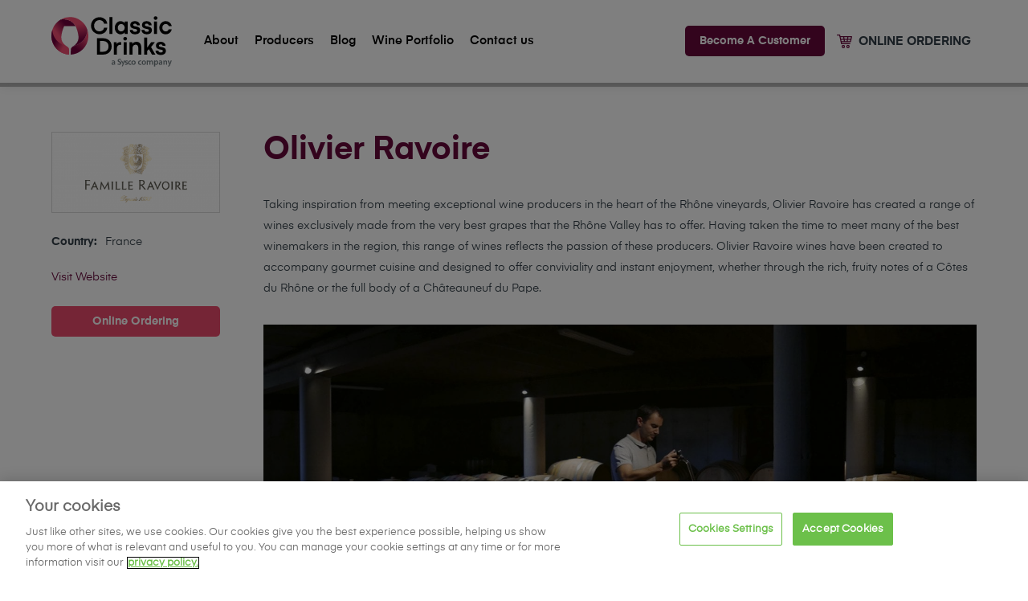

--- FILE ---
content_type: text/html; charset=UTF-8
request_url: https://www.classicdrinks.com/suppliers/olivier-ravoire/
body_size: 11210
content:
<!DOCTYPE html>
<html lang="en-GB" class="no-js">

<head>
  <!-- Google Tag Manager -->
  <script>
    (function(w, d, s, l, i) {
      w[l] = w[l] || [];
      w[l].push({
        'gtm.start':

          new Date().getTime(),
        event: 'gtm.js'
      });
      var f = d.getElementsByTagName(s)[0],

        j = d.createElement(s),
        dl = l != 'dataLayer' ? '&l=' + l : '';
      j.async = true;
      j.src =

        'https://www.googletagmanager.com/gtm.js?id=' + i + dl;
      f.parentNode.insertBefore(j, f);

    })(window, document, 'script', 'dataLayer', 'GTM-5TQS597');
  </script>
  <!-- End google tag manager -->

  <meta charset="UTF-8">
  <meta name="viewport" content="width=device-width, initial-scale=1, maximum-scale=1">
  <meta name="facebook-domain-verification" content="mcje0cnrdlu842cq1cxbzy8rofrwp7" />
  <link rel="profile" href="http://gmpg.org/xfn/11">
  <link rel="pingback" href="https://www.classicdrinks.com/xmlrpc.php">

  <!-- Preload Key Fonts -->
  <link rel="preload" href="https://www.classicdrinks.com/wp-content/themes/classicdrinks/assets/dist/fonts/Eina03-SemiBold.woff2" as="font" crossorigin="anonymous">
  <link rel="preload" href="https://www.classicdrinks.com/wp-content/themes/classicdrinks/assets/dist/fonts/Eina03-Bold.woff2" as="font" crossorigin="anonymous">
  <link rel="preload" href="https://www.classicdrinks.com/wp-content/themes/classicdrinks/assets/dist/fonts/Eina03-Regular.woff2" as="font" crossorigin="anonymous">

  <!-- Preconnect / Prefetch -->
  <link rel="preconnect dns-prefetch" href="https://www.google-analytics.com" crossorigin>
  <link rel="preconnect dns-prefetch" href="https://www.googletagmanager.com" crossorigin>
  <link rel="preconnect dns-prefetch" href="https://connect.facebook.net" crossorigin>
  <link rel="preconnect dns-prefetch" href="https://cdn.cookielaw.org" crossorigin>
  <link rel="preconnect dns-prefetch" href="https://maps.googleapis.com" crossorigin>

  <link rel="apple-touch-icon" sizes="180x180" href="/wp-content/themes/classicdrinks/assets/dist/images/favicon/apple-touch-icon.png">
  <link rel="icon" type="image/png" sizes="32x32" href="/wp-content/themes/classicdrinks/assets/dist/images/favicon/favicon-32x32.png">
  <link rel="icon" type="image/png" sizes="16x16" href="/wp-content/themes/classicdrinks/assets/dist/images/favicon/favicon-16x16.png">
  <link rel="manifest" href="/wp-content/themes/classicdrinks/assets/dist/images/favicon/site.webmanifest">
  <link rel="mask-icon" href="/wp-content/themes/classicdrinks/assets/dist/images/favicon/safari-pinned-tab.svg" color="#66083B">
  <meta name="msapplication-TileColor" content="#66083B">
  <meta name="theme-color" content="#66083B">

  <!-- OneTrust Cookies Consent Notice start for classicdrinks.com -->
  <script src="https://cdn.cookielaw.org/scripttemplates/otSDKStub.js" type="text/javascript" charset="UTF-8" data-domain-script="5a246ca9-b1db-4d22-8270-c0cca099e01f"></script>

  <script type="text/javascript">
    function OptanonWrapper() {}
  </script>
  <!-- OneTrust Cookies Consent Notice end for classicdrinks.com -->

  <!--[if IE]><link rel="stylesheet" href="style.ie.css" type="text/css" media="screen" /><![endif]-->
  <!--[if lt IE 9]>
  <script src="http://html5shiv.googlecode.com/svn/trunk/html5.js"></script>
  <![endif]-->

  <!-- Global site tag (gtag.js) - AdWords: 981446511 -->
  <script async src="https://www.googletagmanager.com/gtag/js?id=AW-981446511"></script>
  <script>
    window.dataLayer = window.dataLayer || [];

    function gtag() {
      dataLayer.push(arguments);
    }
    gtag('js', new Date());
    gtag('config', 'AW-981446511');
  </script>

  <meta name='robots' content='index, follow, max-image-preview:large, max-snippet:-1, max-video-preview:-1' />

	<!-- This site is optimized with the Yoast SEO plugin v26.7 - https://yoast.com/wordpress/plugins/seo/ -->
	<title>Olivier Ravoire - Classic Drinks</title>
	<link rel="canonical" href="https://www.classicdrinks.com/suppliers/olivier-ravoire/" />
	<meta property="og:locale" content="en_GB" />
	<meta property="og:type" content="article" />
	<meta property="og:title" content="Olivier Ravoire - Classic Drinks" />
	<meta property="og:url" content="https://www.classicdrinks.com/suppliers/olivier-ravoire/" />
	<meta property="og:site_name" content="Classic Drinks" />
	<meta property="article:modified_time" content="2021-06-10T10:16:13+00:00" />
	<meta property="og:image" content="https://www.classicdrinks.com/wp-content/uploads/2021/06/fam-Logo.png" />
	<meta property="og:image:width" content="840" />
	<meta property="og:image:height" content="400" />
	<meta property="og:image:type" content="image/png" />
	<meta name="twitter:card" content="summary_large_image" />
	<script type="application/ld+json" class="yoast-schema-graph">{"@context":"https://schema.org","@graph":[{"@type":"WebPage","@id":"https://www.classicdrinks.com/suppliers/olivier-ravoire/","url":"https://www.classicdrinks.com/suppliers/olivier-ravoire/","name":"Olivier Ravoire - Classic Drinks","isPartOf":{"@id":"https://www.classicdrinks.com/#website"},"primaryImageOfPage":{"@id":"https://www.classicdrinks.com/suppliers/olivier-ravoire/#primaryimage"},"image":{"@id":"https://www.classicdrinks.com/suppliers/olivier-ravoire/#primaryimage"},"thumbnailUrl":"https://www.classicdrinks.com/wp-content/uploads/2021/06/fam-Logo.png","datePublished":"2021-06-09T14:10:58+00:00","dateModified":"2021-06-10T10:16:13+00:00","breadcrumb":{"@id":"https://www.classicdrinks.com/suppliers/olivier-ravoire/#breadcrumb"},"inLanguage":"en-GB","potentialAction":[{"@type":"ReadAction","target":["https://www.classicdrinks.com/suppliers/olivier-ravoire/"]}]},{"@type":"ImageObject","inLanguage":"en-GB","@id":"https://www.classicdrinks.com/suppliers/olivier-ravoire/#primaryimage","url":"https://www.classicdrinks.com/wp-content/uploads/2021/06/fam-Logo.png","contentUrl":"https://www.classicdrinks.com/wp-content/uploads/2021/06/fam-Logo.png","width":840,"height":400},{"@type":"BreadcrumbList","@id":"https://www.classicdrinks.com/suppliers/olivier-ravoire/#breadcrumb","itemListElement":[{"@type":"ListItem","position":1,"name":"Home","item":"https://www.classicdrinks.com/"},{"@type":"ListItem","position":2,"name":"Olivier Ravoire"}]},{"@type":"WebSite","@id":"https://www.classicdrinks.com/#website","url":"https://www.classicdrinks.com/","name":"Classic Drinks","description":"Wine Specialist","publisher":{"@id":"https://www.classicdrinks.com/#organization"},"potentialAction":[{"@type":"SearchAction","target":{"@type":"EntryPoint","urlTemplate":"https://www.classicdrinks.com/?s={search_term_string}"},"query-input":{"@type":"PropertyValueSpecification","valueRequired":true,"valueName":"search_term_string"}}],"inLanguage":"en-GB"},{"@type":"Organization","@id":"https://www.classicdrinks.com/#organization","name":"Sysco","url":"https://www.classicdrinks.com/","logo":{"@type":"ImageObject","inLanguage":"en-GB","@id":"https://www.classicdrinks.com/#/schema/logo/image/","url":"https://www.classicdrinks.com/wp-content/uploads/2020/12/Sysco-Colour-Logo-NO-TAG.png","contentUrl":"https://www.classicdrinks.com/wp-content/uploads/2020/12/Sysco-Colour-Logo-NO-TAG.png","width":315,"height":144,"caption":"Sysco"},"image":{"@id":"https://www.classicdrinks.com/#/schema/logo/image/"}}]}</script>
	<!-- / Yoast SEO plugin. -->


<link rel='dns-prefetch' href='//ajax.googleapis.com' />
<link rel='dns-prefetch' href='//maps.googleapis.com' />
<link rel='dns-prefetch' href='//unpkg.com' />
<link rel='dns-prefetch' href='//www.googletagmanager.com' />
<link rel='dns-prefetch' href='//fonts.googleapis.com' />
<link rel='dns-prefetch' href='//fonts.gstatic.com' />
<link rel='dns-prefetch' href='//apis.google.com' />
<link rel='dns-prefetch' href='//google-analytics.com' />
<link rel='dns-prefetch' href='//www.google-analytics.com' />
<link rel='dns-prefetch' href='//ssl.google-analytics.com' />
<link rel='dns-prefetch' href='//youtube.com' />
<link rel='dns-prefetch' href='//s.gravatar.com' />
<link rel='dns-prefetch' href='//hb.wpmucdn.com' />
<link href='//hb.wpmucdn.com' rel='preconnect' />
<link rel="alternate" title="oEmbed (JSON)" type="application/json+oembed" href="https://www.classicdrinks.com/wp-json/oembed/1.0/embed?url=https%3A%2F%2Fwww.classicdrinks.com%2Fsuppliers%2Folivier-ravoire%2F" />
<link rel="alternate" title="oEmbed (XML)" type="text/xml+oembed" href="https://www.classicdrinks.com/wp-json/oembed/1.0/embed?url=https%3A%2F%2Fwww.classicdrinks.com%2Fsuppliers%2Folivier-ravoire%2F&#038;format=xml" />
		<style>
			.lazyload,
			.lazyloading {
				max-width: 100%;
			}
		</style>
		<style id='wp-img-auto-sizes-contain-inline-css' type='text/css'>
img:is([sizes=auto i],[sizes^="auto," i]){contain-intrinsic-size:3000px 1500px}
/*# sourceURL=wp-img-auto-sizes-contain-inline-css */
</style>
<style id='wp-block-library-inline-css' type='text/css'>
:root{--wp-block-synced-color:#7a00df;--wp-block-synced-color--rgb:122,0,223;--wp-bound-block-color:var(--wp-block-synced-color);--wp-editor-canvas-background:#ddd;--wp-admin-theme-color:#007cba;--wp-admin-theme-color--rgb:0,124,186;--wp-admin-theme-color-darker-10:#006ba1;--wp-admin-theme-color-darker-10--rgb:0,107,160.5;--wp-admin-theme-color-darker-20:#005a87;--wp-admin-theme-color-darker-20--rgb:0,90,135;--wp-admin-border-width-focus:2px}@media (min-resolution:192dpi){:root{--wp-admin-border-width-focus:1.5px}}.wp-element-button{cursor:pointer}:root .has-very-light-gray-background-color{background-color:#eee}:root .has-very-dark-gray-background-color{background-color:#313131}:root .has-very-light-gray-color{color:#eee}:root .has-very-dark-gray-color{color:#313131}:root .has-vivid-green-cyan-to-vivid-cyan-blue-gradient-background{background:linear-gradient(135deg,#00d084,#0693e3)}:root .has-purple-crush-gradient-background{background:linear-gradient(135deg,#34e2e4,#4721fb 50%,#ab1dfe)}:root .has-hazy-dawn-gradient-background{background:linear-gradient(135deg,#faaca8,#dad0ec)}:root .has-subdued-olive-gradient-background{background:linear-gradient(135deg,#fafae1,#67a671)}:root .has-atomic-cream-gradient-background{background:linear-gradient(135deg,#fdd79a,#004a59)}:root .has-nightshade-gradient-background{background:linear-gradient(135deg,#330968,#31cdcf)}:root .has-midnight-gradient-background{background:linear-gradient(135deg,#020381,#2874fc)}:root{--wp--preset--font-size--normal:16px;--wp--preset--font-size--huge:42px}.has-regular-font-size{font-size:1em}.has-larger-font-size{font-size:2.625em}.has-normal-font-size{font-size:var(--wp--preset--font-size--normal)}.has-huge-font-size{font-size:var(--wp--preset--font-size--huge)}.has-text-align-center{text-align:center}.has-text-align-left{text-align:left}.has-text-align-right{text-align:right}.has-fit-text{white-space:nowrap!important}#end-resizable-editor-section{display:none}.aligncenter{clear:both}.items-justified-left{justify-content:flex-start}.items-justified-center{justify-content:center}.items-justified-right{justify-content:flex-end}.items-justified-space-between{justify-content:space-between}.screen-reader-text{border:0;clip-path:inset(50%);height:1px;margin:-1px;overflow:hidden;padding:0;position:absolute;width:1px;word-wrap:normal!important}.screen-reader-text:focus{background-color:#ddd;clip-path:none;color:#444;display:block;font-size:1em;height:auto;left:5px;line-height:normal;padding:15px 23px 14px;text-decoration:none;top:5px;width:auto;z-index:100000}html :where(.has-border-color){border-style:solid}html :where([style*=border-top-color]){border-top-style:solid}html :where([style*=border-right-color]){border-right-style:solid}html :where([style*=border-bottom-color]){border-bottom-style:solid}html :where([style*=border-left-color]){border-left-style:solid}html :where([style*=border-width]){border-style:solid}html :where([style*=border-top-width]){border-top-style:solid}html :where([style*=border-right-width]){border-right-style:solid}html :where([style*=border-bottom-width]){border-bottom-style:solid}html :where([style*=border-left-width]){border-left-style:solid}html :where(img[class*=wp-image-]){height:auto;max-width:100%}:where(figure){margin:0 0 1em}html :where(.is-position-sticky){--wp-admin--admin-bar--position-offset:var(--wp-admin--admin-bar--height,0px)}@media screen and (max-width:600px){html :where(.is-position-sticky){--wp-admin--admin-bar--position-offset:0px}}

/*# sourceURL=wp-block-library-inline-css */
</style><style id='global-styles-inline-css' type='text/css'>
:root{--wp--preset--aspect-ratio--square: 1;--wp--preset--aspect-ratio--4-3: 4/3;--wp--preset--aspect-ratio--3-4: 3/4;--wp--preset--aspect-ratio--3-2: 3/2;--wp--preset--aspect-ratio--2-3: 2/3;--wp--preset--aspect-ratio--16-9: 16/9;--wp--preset--aspect-ratio--9-16: 9/16;--wp--preset--color--black: #000000;--wp--preset--color--cyan-bluish-gray: #abb8c3;--wp--preset--color--white: #ffffff;--wp--preset--color--pale-pink: #f78da7;--wp--preset--color--vivid-red: #cf2e2e;--wp--preset--color--luminous-vivid-orange: #ff6900;--wp--preset--color--luminous-vivid-amber: #fcb900;--wp--preset--color--light-green-cyan: #7bdcb5;--wp--preset--color--vivid-green-cyan: #00d084;--wp--preset--color--pale-cyan-blue: #8ed1fc;--wp--preset--color--vivid-cyan-blue: #0693e3;--wp--preset--color--vivid-purple: #9b51e0;--wp--preset--gradient--vivid-cyan-blue-to-vivid-purple: linear-gradient(135deg,rgb(6,147,227) 0%,rgb(155,81,224) 100%);--wp--preset--gradient--light-green-cyan-to-vivid-green-cyan: linear-gradient(135deg,rgb(122,220,180) 0%,rgb(0,208,130) 100%);--wp--preset--gradient--luminous-vivid-amber-to-luminous-vivid-orange: linear-gradient(135deg,rgb(252,185,0) 0%,rgb(255,105,0) 100%);--wp--preset--gradient--luminous-vivid-orange-to-vivid-red: linear-gradient(135deg,rgb(255,105,0) 0%,rgb(207,46,46) 100%);--wp--preset--gradient--very-light-gray-to-cyan-bluish-gray: linear-gradient(135deg,rgb(238,238,238) 0%,rgb(169,184,195) 100%);--wp--preset--gradient--cool-to-warm-spectrum: linear-gradient(135deg,rgb(74,234,220) 0%,rgb(151,120,209) 20%,rgb(207,42,186) 40%,rgb(238,44,130) 60%,rgb(251,105,98) 80%,rgb(254,248,76) 100%);--wp--preset--gradient--blush-light-purple: linear-gradient(135deg,rgb(255,206,236) 0%,rgb(152,150,240) 100%);--wp--preset--gradient--blush-bordeaux: linear-gradient(135deg,rgb(254,205,165) 0%,rgb(254,45,45) 50%,rgb(107,0,62) 100%);--wp--preset--gradient--luminous-dusk: linear-gradient(135deg,rgb(255,203,112) 0%,rgb(199,81,192) 50%,rgb(65,88,208) 100%);--wp--preset--gradient--pale-ocean: linear-gradient(135deg,rgb(255,245,203) 0%,rgb(182,227,212) 50%,rgb(51,167,181) 100%);--wp--preset--gradient--electric-grass: linear-gradient(135deg,rgb(202,248,128) 0%,rgb(113,206,126) 100%);--wp--preset--gradient--midnight: linear-gradient(135deg,rgb(2,3,129) 0%,rgb(40,116,252) 100%);--wp--preset--font-size--small: 13px;--wp--preset--font-size--medium: 20px;--wp--preset--font-size--large: 36px;--wp--preset--font-size--x-large: 42px;--wp--preset--spacing--20: 0.44rem;--wp--preset--spacing--30: 0.67rem;--wp--preset--spacing--40: 1rem;--wp--preset--spacing--50: 1.5rem;--wp--preset--spacing--60: 2.25rem;--wp--preset--spacing--70: 3.38rem;--wp--preset--spacing--80: 5.06rem;--wp--preset--shadow--natural: 6px 6px 9px rgba(0, 0, 0, 0.2);--wp--preset--shadow--deep: 12px 12px 50px rgba(0, 0, 0, 0.4);--wp--preset--shadow--sharp: 6px 6px 0px rgba(0, 0, 0, 0.2);--wp--preset--shadow--outlined: 6px 6px 0px -3px rgb(255, 255, 255), 6px 6px rgb(0, 0, 0);--wp--preset--shadow--crisp: 6px 6px 0px rgb(0, 0, 0);}:where(.is-layout-flex){gap: 0.5em;}:where(.is-layout-grid){gap: 0.5em;}body .is-layout-flex{display: flex;}.is-layout-flex{flex-wrap: wrap;align-items: center;}.is-layout-flex > :is(*, div){margin: 0;}body .is-layout-grid{display: grid;}.is-layout-grid > :is(*, div){margin: 0;}:where(.wp-block-columns.is-layout-flex){gap: 2em;}:where(.wp-block-columns.is-layout-grid){gap: 2em;}:where(.wp-block-post-template.is-layout-flex){gap: 1.25em;}:where(.wp-block-post-template.is-layout-grid){gap: 1.25em;}.has-black-color{color: var(--wp--preset--color--black) !important;}.has-cyan-bluish-gray-color{color: var(--wp--preset--color--cyan-bluish-gray) !important;}.has-white-color{color: var(--wp--preset--color--white) !important;}.has-pale-pink-color{color: var(--wp--preset--color--pale-pink) !important;}.has-vivid-red-color{color: var(--wp--preset--color--vivid-red) !important;}.has-luminous-vivid-orange-color{color: var(--wp--preset--color--luminous-vivid-orange) !important;}.has-luminous-vivid-amber-color{color: var(--wp--preset--color--luminous-vivid-amber) !important;}.has-light-green-cyan-color{color: var(--wp--preset--color--light-green-cyan) !important;}.has-vivid-green-cyan-color{color: var(--wp--preset--color--vivid-green-cyan) !important;}.has-pale-cyan-blue-color{color: var(--wp--preset--color--pale-cyan-blue) !important;}.has-vivid-cyan-blue-color{color: var(--wp--preset--color--vivid-cyan-blue) !important;}.has-vivid-purple-color{color: var(--wp--preset--color--vivid-purple) !important;}.has-black-background-color{background-color: var(--wp--preset--color--black) !important;}.has-cyan-bluish-gray-background-color{background-color: var(--wp--preset--color--cyan-bluish-gray) !important;}.has-white-background-color{background-color: var(--wp--preset--color--white) !important;}.has-pale-pink-background-color{background-color: var(--wp--preset--color--pale-pink) !important;}.has-vivid-red-background-color{background-color: var(--wp--preset--color--vivid-red) !important;}.has-luminous-vivid-orange-background-color{background-color: var(--wp--preset--color--luminous-vivid-orange) !important;}.has-luminous-vivid-amber-background-color{background-color: var(--wp--preset--color--luminous-vivid-amber) !important;}.has-light-green-cyan-background-color{background-color: var(--wp--preset--color--light-green-cyan) !important;}.has-vivid-green-cyan-background-color{background-color: var(--wp--preset--color--vivid-green-cyan) !important;}.has-pale-cyan-blue-background-color{background-color: var(--wp--preset--color--pale-cyan-blue) !important;}.has-vivid-cyan-blue-background-color{background-color: var(--wp--preset--color--vivid-cyan-blue) !important;}.has-vivid-purple-background-color{background-color: var(--wp--preset--color--vivid-purple) !important;}.has-black-border-color{border-color: var(--wp--preset--color--black) !important;}.has-cyan-bluish-gray-border-color{border-color: var(--wp--preset--color--cyan-bluish-gray) !important;}.has-white-border-color{border-color: var(--wp--preset--color--white) !important;}.has-pale-pink-border-color{border-color: var(--wp--preset--color--pale-pink) !important;}.has-vivid-red-border-color{border-color: var(--wp--preset--color--vivid-red) !important;}.has-luminous-vivid-orange-border-color{border-color: var(--wp--preset--color--luminous-vivid-orange) !important;}.has-luminous-vivid-amber-border-color{border-color: var(--wp--preset--color--luminous-vivid-amber) !important;}.has-light-green-cyan-border-color{border-color: var(--wp--preset--color--light-green-cyan) !important;}.has-vivid-green-cyan-border-color{border-color: var(--wp--preset--color--vivid-green-cyan) !important;}.has-pale-cyan-blue-border-color{border-color: var(--wp--preset--color--pale-cyan-blue) !important;}.has-vivid-cyan-blue-border-color{border-color: var(--wp--preset--color--vivid-cyan-blue) !important;}.has-vivid-purple-border-color{border-color: var(--wp--preset--color--vivid-purple) !important;}.has-vivid-cyan-blue-to-vivid-purple-gradient-background{background: var(--wp--preset--gradient--vivid-cyan-blue-to-vivid-purple) !important;}.has-light-green-cyan-to-vivid-green-cyan-gradient-background{background: var(--wp--preset--gradient--light-green-cyan-to-vivid-green-cyan) !important;}.has-luminous-vivid-amber-to-luminous-vivid-orange-gradient-background{background: var(--wp--preset--gradient--luminous-vivid-amber-to-luminous-vivid-orange) !important;}.has-luminous-vivid-orange-to-vivid-red-gradient-background{background: var(--wp--preset--gradient--luminous-vivid-orange-to-vivid-red) !important;}.has-very-light-gray-to-cyan-bluish-gray-gradient-background{background: var(--wp--preset--gradient--very-light-gray-to-cyan-bluish-gray) !important;}.has-cool-to-warm-spectrum-gradient-background{background: var(--wp--preset--gradient--cool-to-warm-spectrum) !important;}.has-blush-light-purple-gradient-background{background: var(--wp--preset--gradient--blush-light-purple) !important;}.has-blush-bordeaux-gradient-background{background: var(--wp--preset--gradient--blush-bordeaux) !important;}.has-luminous-dusk-gradient-background{background: var(--wp--preset--gradient--luminous-dusk) !important;}.has-pale-ocean-gradient-background{background: var(--wp--preset--gradient--pale-ocean) !important;}.has-electric-grass-gradient-background{background: var(--wp--preset--gradient--electric-grass) !important;}.has-midnight-gradient-background{background: var(--wp--preset--gradient--midnight) !important;}.has-small-font-size{font-size: var(--wp--preset--font-size--small) !important;}.has-medium-font-size{font-size: var(--wp--preset--font-size--medium) !important;}.has-large-font-size{font-size: var(--wp--preset--font-size--large) !important;}.has-x-large-font-size{font-size: var(--wp--preset--font-size--x-large) !important;}
/*# sourceURL=global-styles-inline-css */
</style>

<style id='classic-theme-styles-inline-css' type='text/css'>
/*! This file is auto-generated */
.wp-block-button__link{color:#fff;background-color:#32373c;border-radius:9999px;box-shadow:none;text-decoration:none;padding:calc(.667em + 2px) calc(1.333em + 2px);font-size:1.125em}.wp-block-file__button{background:#32373c;color:#fff;text-decoration:none}
/*# sourceURL=/wp-includes/css/classic-themes.min.css */
</style>
<link rel='stylesheet' id='wphb-1-css' href='https://hb.wpmucdn.com/www.classicdrinks.com/5c34372b-d031-4647-9400-7893013028a5.css' type='text/css' media='all' />
<style id='wphb-1-inline-css' type='text/css'>

			.post-navigation .nav-previous { background-image: url(https://www.classicdrinks.com/wp-content/uploads/2021/06/maison-81-164x163.png); }
			.post-navigation .nav-previous .entry-title, .post-navigation .nav-previous a:hover .entry-title, .post-navigation .nav-previous .meta-nav { color: #fff; }
			.post-navigation .nav-previous a:before { background-color: rgba(0, 0, 0, 0.4); }
		
			.post-navigation .nav-next { background-image: url(https://www.classicdrinks.com/wp-content/uploads/2021/06/pan-Logo-164x163.png); }
			.post-navigation .nav-next .entry-title, .post-navigation .nav-next a:hover .entry-title, .post-navigation .nav-next .meta-nav { color: #fff; }
			.post-navigation .nav-next a:before { background-color: rgba(0, 0, 0, 0.4); }
		
/*# sourceURL=wphb-1-inline-css */
</style>
<script type="text/javascript" src="https://ajax.googleapis.com/ajax/libs/jquery/2.2.4/jquery.min.js" id="jquery-js"></script>

<!-- Google tag (gtag.js) snippet added by Site Kit -->
<!-- Google Analytics snippet added by Site Kit -->
<script type="text/javascript" src="https://www.googletagmanager.com/gtag/js?id=G-TMR14CBY11" id="google_gtagjs-js" async></script>
<script type="text/javascript" id="google_gtagjs-js-after">
/* <![CDATA[ */
window.dataLayer = window.dataLayer || [];function gtag(){dataLayer.push(arguments);}
gtag("set","linker",{"domains":["www.classicdrinks.com"]});
gtag("js", new Date());
gtag("set", "developer_id.dZTNiMT", true);
gtag("config", "G-TMR14CBY11");
//# sourceURL=google_gtagjs-js-after
/* ]]> */
</script>
<link rel="https://api.w.org/" href="https://www.classicdrinks.com/wp-json/" /><link rel="EditURI" type="application/rsd+xml" title="RSD" href="https://www.classicdrinks.com/xmlrpc.php?rsd" />
<link rel='shortlink' href='https://www.classicdrinks.com/?p=695704' />
<meta name="generator" content="Site Kit by Google 1.170.0" /><!-- Google Tag Manager -->
<script>(function(w,d,s,l,i){w[l]=w[l]||[];w[l].push({'gtm.start':
new Date().getTime(),event:'gtm.js'});var f=d.getElementsByTagName(s)[0],
j=d.createElement(s),dl=l!='dataLayer'?'&l='+l:'';j.async=true;j.src=
'https://www.googletagmanager.com/gtm.js?id='+i+dl;f.parentNode.insertBefore(j,f);
})(window,document,'script','dataLayer','GTM-KLTB28MC');</script>
<!-- End Google Tag Manager -->		<script>
			document.documentElement.className = document.documentElement.className.replace('no-js', 'js');
		</script>
				<style>
			.no-js img.lazyload {
				display: none;
			}

			figure.wp-block-image img.lazyloading {
				min-width: 150px;
			}

			.lazyload,
			.lazyloading {
				--smush-placeholder-width: 100px;
				--smush-placeholder-aspect-ratio: 1/1;
				width: var(--smush-image-width, var(--smush-placeholder-width)) !important;
				aspect-ratio: var(--smush-image-aspect-ratio, var(--smush-placeholder-aspect-ratio)) !important;
			}

						.lazyload, .lazyloading {
				opacity: 0;
			}

			.lazyloaded {
				opacity: 1;
				transition: opacity 200ms;
				transition-delay: 0ms;
			}

					</style>
		<!-- Analytics by WP Statistics - https://wp-statistics.com -->
		<style type="text/css" id="wp-custom-css">
			.blog-list .card {width: 100%!important}
/* GF Label Checkbox*/
#gform_33 .gform_body #field_33_8 .ginput_container_checkbox{
	padding-top: 35px;
}


.footer__social-media .twitter-icon svg{
	width:20px;
	margin-top:0px;
}		</style>
		</head>

<body class="wp-singular brand-template-default single single-brand postid-695704 wp-theme-classicdrinks brand-olivier-ravoire">
  <!-- google tag manager -->
  <noscript><iframe data-src="https://www.googletagmanager.com/ns.html?id=GTM-5TQS597" height="0" width="0" style="display:none;visibility:hidden" src="[data-uri]" class="lazyload" data-load-mode="1"></iframe></noscript>
  <!-- End google tag manager -->


  <div class="hamburger hamburger--slider hidden--on-desktop--1134">
    <div class="hamburger-box">
      <div class="hamburger-inner"></div>
    </div>
  </div>
  <!-- end Hamburger -->

  <div class="main-nav-overlay hidden--on-desktop--1134">
    <div class="main-nav-overlay__background">
    </div>
    <div class="main-nav-overlay__menus">
      <div class="main-nav-overlay__menu--top">
        <ul>
          <li class="has-submenu--mobile">
            <span class="has-submenu--mobile__title">About<img src="https://www.classicdrinks.com/wp-content/themes/classicdrinks/assets/dist/images/icons/arrow--down--purple.svg" class="svg" /></span>
            <ul class="submenu--mobile">
              <li><a href="/about/">About</a></li>
              <li><a href="/meet-the-team/">Meet the Team</a></li>
            </ul>
          </li>

          <li><a href="/suppliers/">Suppliers</a></li>
          <li><a href="/careers/">Careers</a></li>
          <li><a href="/blog/">Blog</a></li>
          <li><a href="/contact/">Contact Us</a></li>
        </ul>
      </div>

      <!-- <div class="main-nav-overlay__menu--bottom">
        <ul>
          <li><a href="/food-safety/">Food Safety</a></li>
          <li><a href="/blog/">News</a></li>
          <li><a href="/contact/">Contact</a></li>
          <li><a href="/at-the-pass/">At the Pass</a></li>
          <li><a href="/supporting-local/">Supporting Local</a></li>
        </ul>
      </div> -->

      <div class="main-nav-overlay__buttons">
        <div class="btn__wrapper btn--center">
          <a href="/become-a-customer/" class="btn">Become A Customer</a>
        </div>

        <div class="btn__wrapper btn--center">
          <a href="/online-ordering-platform/" class="btn btn--gold">ONLINE ORDERING</a>
        </div>
      </div>
    </div>
  </div>
  <!-- end Man Nav Overlay -->

  <div class="main-nav-search">
    <div class="main-nav-search__wrapper">
      <form method="get" action="https://www.classicdrinks.com/">
        <input type="text" name="s" placeholder="Type keyword" value="" autocomplete="off" />
        <input type="submit" value="Search" class="hidden" />
      </form>
      <img class="main-nav-search__close" src="https://www.classicdrinks.com/wp-content/themes/classicdrinks/assets/dist/images/icons/close--purple.svg" />
    </div>
  </div>
  <!-- end Main Nav Search -->

  <header class="main-nav">
    

<div class="main-nav__wrapper">
  <div class="main-nav__inner-wrapper">
    <div class="main-nav__logo">
      <a class="main-nav__logo--white" href="/"><img src="https://www.classicdrinks.com/wp-content/themes/classicdrinks/assets/dist/images/logos/classic-drinks.svg" /></a>
      <a class="main-nav__logo--black" href="/"><img src="https://www.classicdrinks.com/wp-content/themes/classicdrinks/assets/dist/images/logos/classic-drinks--dark-text.svg" /></a>
    </div>

    <div class="menu-main-nav-container"><ul id="menu-main-nav" class="main-nav__menu hidden--on-mobile--1134"><li id="menu-item-620916" class="menu-item menu-item-type-post_type menu-item-object-page menu-item-has-children menu-item-620916"><a href="https://www.classicdrinks.com/about/">About</a>
<ul class="sub-menu">
	<li id="menu-item-694447" class="menu-item menu-item-type-post_type menu-item-object-page menu-item-694447"><a href="https://www.classicdrinks.com/about/">About</a></li>
	<li id="menu-item-695405" class="menu-item menu-item-type-post_type menu-item-object-page menu-item-695405"><a href="https://www.classicdrinks.com/meet-the-team/">Meet the Team</a></li>
</ul>
</li>
<li id="menu-item-620917" class="menu-item menu-item-type-post_type menu-item-object-page menu-item-620917"><a href="https://www.classicdrinks.com/suppliers/">Producers</a></li>
<li id="menu-item-695371" class="menu-item menu-item-type-post_type menu-item-object-page current_page_parent menu-item-695371"><a href="https://www.classicdrinks.com/blog/">Blog</a></li>
<li id="menu-item-705276" class="menu-item menu-item-type-custom menu-item-object-custom menu-item-705276"><a href="https://www.classicdrinks.com/wine-portfolio-2025-2026/">Wine Portfolio</a></li>
<li id="menu-item-695372" class="menu-item menu-item-type-post_type menu-item-object-page menu-item-695372"><a href="https://www.classicdrinks.com/contact/">Contact us</a></li>
</ul></div>
    <div class="main-nav__menu__right">
      <div class="main-nav__search-icon">
        <a href="/"><img src="https://www.classicdrinks.com/wp-content/themes/classicdrinks/assets/dist/images/icons/search.svg" class="svg" /></a>
      </div>

      <div class="btn__wrapper btn--center hidden--on-mobile--1134">
        <a href="/become-a-customer/" class="btn btn--small">Become A Customer</a>
      </div>

      <a class="main-nav__order-now hidden--on-mobile--1134" href="/online-ordering-platform/"><img src="https://www.classicdrinks.com/wp-content/themes/classicdrinks/assets/dist/images/icons/cart--purple.svg" />ONLINE ORDERING</a>
    </div>
  </div>
</div>
<!-- end Main nav -->
  </header>

  <div id="site-body">
    <div class="wrapper main-content">
      <div class="main row"><section class="breadcrumbs">
  <div class="breadcrumbs__wrapper">
            <p id="breadcrumbs">
            <span>
                <span>
                    <a href="https://www.classicdrinks.com">Home</a> &gt;
                    <a href="https://www.classicdrinks.com/suppliers/">Suppliers</a> &gt;
                    <span class="breadcrumb_last" aria-current="page">Olivier Ravoire</span>
                </span>
            </span>
        </p>
    
  </div>
</section>
<!-- end bread-crumb -->

<div class="supplier-single">
	<div class="supplier-single__wrapper">
		<section class="supplier-single__sidebar">
			<div class="supplier-single__sidebar__wrapper">
				<div class="supplier-single__sidebar__image">
                    <img width="840" height="400" data-src="https://www.classicdrinks.com/wp-content/uploads/2021/06/fam-Logo.png" class="attachment-full size-full wp-post-image lazyload" alt="" decoding="async" data-srcset="https://www.classicdrinks.com/wp-content/uploads/2021/06/fam-Logo.png 840w, https://www.classicdrinks.com/wp-content/uploads/2021/06/fam-Logo-300x143.png 300w, https://www.classicdrinks.com/wp-content/uploads/2021/06/fam-Logo-768x366.png 768w" data-sizes="auto" src="[data-uri]" style="--smush-placeholder-width: 840px; --smush-placeholder-aspect-ratio: 840/400;" data-original-sizes="(max-width: 840px) 100vw, 840px" />				</div>

                <div class="supplier-single__sidebar__country">
                    <h6 class="supplier-single__sidebar__title">Country:</h6>

                                            <p class="supplier-single__sidebar__subtitle">France</p>
                                    </div>

                                    <!-- <h6 class="supplier-single__sidebar__title">Website:</h6> -->
                    <p class="supplier-single__sidebar__subtitle"><a href="https://ravoire-fils.com/En/vins-olivier-ravoire.php" target="_blank" rel="noopener noreferrer">Visit Website</a></p>
                
                <div class="btn__wrapper btn--center">
                    <a href="/online-ordering-platform/" class="btn btn--small">Online Ordering</a>
                </div>

			</div>
		</section>

		<section class="supplier-single__content">
			<div class="supplier-single__content__wrapper">

				
                    <h1 class="supplier-single__title">Olivier Ravoire</h1>
                    <p class="p1">Taking inspiration from meeting exceptional wine producers in the heart of the Rhône vineyards, Olivier Ravoire has created a range of wines exclusively made from the very best grapes that the Rhône Valley has to offer. Having taken the time to meet many of the best winemakers in the region, this range of wines reflects the passion of these producers. Olivier Ravoire wines have been created to accompany gourmet cuisine and designed to offer conviviality and instant enjoyment, whether through the rich, fruity notes of a Côtes du Rhône or the full body of a Châteauneuf du Pape.</p>
<p><img fetchpriority="high" decoding="async" class="alignnone size-full wp-image-695706" src="https://www.classicdrinks.com/wp-content/uploads/2021/06/Olivier-Ravoire.jpg" alt="" width="1772" height="945" srcset="https://www.classicdrinks.com/wp-content/uploads/2021/06/Olivier-Ravoire.jpg 1772w, https://www.classicdrinks.com/wp-content/uploads/2021/06/Olivier-Ravoire-300x160.jpg 300w, https://www.classicdrinks.com/wp-content/uploads/2021/06/Olivier-Ravoire-1024x546.jpg 1024w, https://www.classicdrinks.com/wp-content/uploads/2021/06/Olivier-Ravoire-768x410.jpg 768w, https://www.classicdrinks.com/wp-content/uploads/2021/06/Olivier-Ravoire-1536x819.jpg 1536w" sizes="(max-width: 1772px) 100vw, 1772px" /></p>

				
			</div>
		</section>
	</div>
</div>
</div>
<!-- /.main-right !-->


  <section class="content-footer hidden--on-desktop">
    <div class="content-footer__wrapper">
      <div class="btn__wrapper btn--center">
        <a href="/become-a-customer/" class="btn">Become A Customer</a>
      </div>

      <div class="btn__wrapper btn--center btn--bottom">
        <a href="/become-a-supplier/" class="btn btn--gold">Become A Supplier</a>
      </div>
    </div>
  </section>


</div><!-- end main -->
</div><!-- end main-content -->

<section class="call-to-action lazyload" style="background-image:inherit;" data-bg-image="url(&#039;https://www.classicdrinks.com/wp-content/uploads/2021/06/IMG_0014_1-scaled.jpg&#039;)">
	<div class="call-to-action__fade">
	</div>

	<div class="call-to-action__wrapper">
		<div class="call-to-action__aligned-content">
			<h2 class="call-to-action__title">Get in touch</h2>
			<p class="call-to-action__intro">We love to talk. Whether you'd like to enquire about a first-time order, or you're an existing customer looking for some support, you can drop us a line here.</p>
			<a class="call-to-action__link" href="/contact/">Talk to us today</a>
		</div>
	</div>

</section>

<footer class="footer">
	<div class="footer__wrapper">
		<div class="footer__lists">
			<ul class="footer__list">
				<a href="/">
					<img class="footer__logo" src="https://www.classicdrinks.com/wp-content/themes/classicdrinks/assets/dist/images/logos/classic-drinks--dark-text.svg" />
				</a>
			</ul>

			<ul class="footer__list">
				<h4 class="footer__list__title">About</h4>
				<li class="footer__list-item"><a href="/about/">About</a></li>
				<li class="footer__list-item"><a href="/meet-the-team/">Meet the Team</a></li>
			</ul>

			<ul class="footer__list">
				<h4 class="footer__list__title">Suppliers</h4>
				<li class="footer__list-item"><a href="/suppliers/">Suppliers</a></li>
				<li class="footer__list-item"><a href="/become-a-supplier/">Become a Supplier</a></li>
			</ul>


			<ul class="footer__list">
				<h4 class="footer__list__title">More Information</h4>
				<li class="footer__list-item"><a href="/careers/">Careers</a></li>
				<li class="footer__list-item"><a href="/blog/">Blog</a></li>
				<li class="footer__list-item"><a href="/contact/">Contact us</a></li>
				<li class="footer__list-item"><a href="/online-ordering-platform/">Online Ordering</a></li>
				<li class="footer__list-item"><a href="/become-a-customer/">Become a Customer</a></li>
				<li class="footer__list-item footer__list-item--hidden-on-desktop"><a href="/become-a-supplier/">Become a Supplier</a></li>
			</ul>
		</div>

		<div class="footer__bottom">
			<div class="footer__info">
				<div class="footer__info__copy-links">
					<ul class="footer__info__links">
						<li><a href="/terms/">Terms &amp; Conditions</a></li>
						<li><a href="https://www.sysco.com/Privacy-Policy.html" target="_blank" rel="noopener noreferrer">Privacy Policy</a></li>
						<li><a href="/cookie-list/">Cookies</a></li>
                        <li><a href="/accessibility-statement/">Accessibility Statement</a></li>
						<li>Made by <a href="https://www.friday.ie/" target="_blank" rel="noopener noreferrer">Friday</a></li>
					</ul>
				</div>

				<div class="footer__phone-numbers">
					<p>
						Cork T. <a href="tel:+353214510066">+353 21 4510066</a>
						<!-- F. <a href="tel:+353016920400">+353 (0) 1 69 20400</a> For Orders Freefax 1800 20 20 10 -->
					</p>
					<p>
						Lisburn T. <a href="tel:+442892655556">+44 2892 655 556</a>
						<!-- F. <a href="tel:+4408453993399">+44 (0) 8453 993399</a> -->
					</p>
				</div>
			</div>
			<!-- end .footer__info -->

			<ul class="footer__social-media">
				<li class="twitter-icon">
  <a href="https://twitter.com/classic_drinks" target="_blank" rel="noopener noreferrer">
    <svg version="1.0" xmlns="http://www.w3.org/2000/svg"
      width="46" height="46" viewBox="0 0 2400 2453" preserveAspectRatio="xMidYMid meet">
      <g transform="translate(0.000000,2453.000000) scale(0.100000,-0.100000)"
         fill="#AAA" stroke="none">
        <path d="M0 24525 c0 -2 2106 -3069 4680 -6816 2574 -3746 4680 -6812 4680
        -6815 0 -2 -2106 -2452 -4680 -5444 -2574 -2992 -4680 -5442 -4680 -5445 0 -3
        478 -5 1063 -4 l1062 0 4089 4755 c2249 2614 4092 4754 4095 4754 3 0 1475
        -2139 3271 -4753 l3265 -4752 3578 -3 c1967 -1 3577 1 3577 4 0 3 -2185 3186
        -4855 7072 -4808 6997 -4855 7066 -4837 7086 13 15 8729 10149 8900 10349 14
        16 -37 17 -1050 17 l-1064 0 -3865 -4492 c-2125 -2470 -3869 -4498 -3874
        -4505 -8 -11 -749 1061 -3105 4491 l-3095 4505 -3577 1 c-1968 0 -3578 -2
        -3578 -5z m7490 -3540 c746 -1067 4091 -5853 7435 -10635 3343 -4782 6098
        -8723 6122 -8757 l45 -63 -1620 0 -1620 0 -3075 4397 c-1690 2419 -5046 7220
        -7457 10668 -2410 3449 -4393 6285 -4407 6303 l-24 32 1622 -2 1622 -3 1357
        -1940z"/>
      </g>
    </svg>
  </a>
</li>


				<li>
					<a href="https://www.facebook.com/classicdrinksireland" target="_blank" rel="noopener noreferrer">
						<!-- <img src="https://www.classicdrinks.com/wp-content/themes/classicdrinks/assets/dist/images/icons/facebook.svg" class="svg" /> -->
						<svg viewBox="0 0 46 46" xmlns="http://www.w3.org/2000/svg"><path d="M24.6 32.9h-3.96v-9.95H18v-3.43h2.64V17.5c0-2.8.8-4.5 4.3-4.5h2.91v3.43h-1.82c-1.36 0-1.42.48-1.42 1.38v1.7h3.27l-.4 3.44H24.6v9.94z" fill="#AAA" fill-rule="evenodd"/></svg>					</a>
				</li>

				<li>
					<a href="https://www.linkedin.com/company/classicdrinksireland/" target="_blank" rel="noopener noreferrer">
						<!-- <img src="https://www.classicdrinks.com/wp-content/themes/classicdrinks/assets/dist/images/icons/linkedin.svg" class="svg" /> -->
						<svg viewBox="0 0 46 46" xmlns="http://www.w3.org/2000/svg"><path d="M20.79 23.81c0-1.46-.05-2.68-.1-3.73h3.1l.16 1.63h.07a4.1 4.1 0 013.54-1.9c2.34 0 4.1 1.6 4.1 5.06v6.92H28.1v-6.5c0-1.5-.51-2.53-1.8-2.53-.99 0-1.57.7-1.83 1.36-.1.24-.12.58-.12.92v6.75h-3.56V23.8zm-5.7 7.98h3.57V20.08H15.1v11.7zm3.68-14.97c0 1-.72 1.82-1.92 1.82A1.77 1.77 0 0115 16.82c0-1.03.75-1.82 1.9-1.82s1.85.79 1.87 1.82z" fill="#AAA" fill-rule="evenodd"/></svg>					</a>
				</li>

				<li>
					<a href="https://www.instagram.com/classicdrinksireland/" target="_blank" rel="noopener noreferrer">
						<!-- <img src="https://www.classicdrinks.com/wp-content/themes/classicdrinks/assets/dist/images/icons/instagram.svg" class="svg" /> -->
						<svg xmlns="http://www.w3.org/2000/svg" viewBox="0 0 46 46"><path data-name="instagram" d="M27.634 24.877a4.765 4.765 0 11-1.4-3.362 4.755 4.755 0 011.4 3.362zm5.243-4.255v8.511a5.75 5.75 0 01-5.745 5.745h-8.51a5.75 5.75 0 01-5.745-5.745v-8.511a5.75 5.75 0 015.745-5.745h8.511a5.75 5.75 0 015.745 5.745zm-1.277 0a4.475 4.475 0 00-4.468-4.468h-8.51a4.475 4.475 0 00-4.468 4.468v8.511a4.475 4.475 0 004.468 4.463h8.511a4.475 4.475 0 004.468-4.468zm-2.025-1.869a1.079 1.079 0 00-.1-.183 1.028 1.028 0 00-.294-.294 1.08 1.08 0 00-.183-.1 1.2 1.2 0 00-.2-.06 1.145 1.145 0 00-.417 0 1.056 1.056 0 00-.545.289 1.592 1.592 0 00-.132.162 1.072 1.072 0 000 1.183 1.554 1.554 0 00.132.162 1.05 1.05 0 00.545.289 1.02 1.02 0 00.417 0 1.206 1.206 0 00.2-.06 1.082 1.082 0 00.183-.1 1.526 1.526 0 00.162-.132 1.592 1.592 0 00.132-.162 1.044 1.044 0 00.157-.383 1.02 1.02 0 000-.417 1.107 1.107 0 00-.06-.2z" fill="#aaa"/></svg>					</a>
				</li>
				<p class="footer__copyright">Copyright 2026 &copy; Ghs Classic Drinks Limited</p>
			</ul>
			<!-- end footer__social-media -->
			<!-- end footer__sysco -->
		</div>
	</div>
</footer>


<!-- W3TC-include-js-head -->
<script type="speculationrules">
{"prefetch":[{"source":"document","where":{"and":[{"href_matches":"/*"},{"not":{"href_matches":["/wp-*.php","/wp-admin/*","/wp-content/uploads/*","/wp-content/*","/wp-content/plugins/*","/wp-content/themes/classicdrinks/*","/*\\?(.+)"]}},{"not":{"selector_matches":"a[rel~=\"nofollow\"]"}},{"not":{"selector_matches":".no-prefetch, .no-prefetch a"}}]},"eagerness":"conservative"}]}
</script>
<script type="text/javascript" src="https://ajax.googleapis.com/ajax/libs/jqueryui/1.11.2/jquery-ui.min.js" id="jquery-ui-all-js"></script>
<script type="text/javascript" id="wphb-2-js-extra">
/* <![CDATA[ */
var ajaxSuppliersFilter = {"ajaxurl":"https://www.classicdrinks.com/wp-admin/admin-ajax.php"};
//# sourceURL=wphb-2-js-extra
/* ]]> */
</script>
<script type="text/javascript" src="https://hb.wpmucdn.com/www.classicdrinks.com/294aae6f-bf57-4baf-b438-634e0541f350.js" id="wphb-2-js"></script>
<script type="text/javascript" src="https://maps.googleapis.com/maps/api/js?key=AIzaSyBaWKd4DXwhxPOqerwii8dwiYOWzTHVTig&amp;ver=1.0" id="google-map-api-js"></script>
<script type="text/javascript" id="wphb-3-js-before">
/* <![CDATA[ */
var smushLazyLoadOptions = {"autoResizingEnabled":true,"autoResizeOptions":{"precision":5,"skipAutoWidth":true}};
//# sourceURL=wphb-3-js-before
/* ]]> */
</script>
<script type="text/javascript" src="https://hb.wpmucdn.com/www.classicdrinks.com/c928d9f7-29f9-4790-aade-3a6ba83dcfd8.js" id="wphb-3-js"></script>

</body>

</html>

--- FILE ---
content_type: text/css
request_url: https://hb.wpmucdn.com/www.classicdrinks.com/5c34372b-d031-4647-9400-7893013028a5.css
body_size: 53383
content:
/**handles:pallasfood-style,grid,bxslider,footable,footable-metro,style,style_1024,style_768,style_320,main-min.css,symple_shortcode_styles,symple_shortcodes_font_awesome**/

.container{position:relative;width:1200px;margin:0 auto;padding:0}.container .column,.container .columns{float:left;display:inline;position:relative}.container .column,.container .columns{margin-left:1.25%;margin-right:1.25%}.container .column-fix{width:0}.container .one.column,.container .one.columns{width:4.3333333333333%}.container .two.columns{width:11.166666666667%}.container .two-half.columns{width:14.166666666667%}.container .three.columns{width:18%}.container .three-greater-half.columns{width:23.125%}.container .four.columns{width:24.833333333333%}.container .five.columns{width:31.666666666667%}.container .six.columns{width:38.5%}.container .seven.columns{width:45.333333333333%}.container .eight.columns{width:52.166666666667%}.container .nine.columns{width:59%}.container .teen.columns{width:65.833333333333%}.container .eleven.columns{width:72.666666666667%}.container .twelve.columns{width:79.5%}.container .thirteen.columns{width:86.333333333333%}.container .fourteen.columns{width:93.166666666667%}.container .fifteen.columns{width:100%}.container .half.columns{width:48.5%}.container .half.columns.half-1{margin-left:0;margin-right:1.5%}.container .half.columns.half-2{margin-left:1.5%;margin-right:0}.container .column.alpha,.container .columns.alpha{margin-left:0}.container .column.omega,.container .columns.omega{margin-right:0}@media only screen and (min-width:1024px) and (max-width:1199px){.container{width:100%}}@media only screen and (min-width:768px) and (max-width:1023px){.container{width:100%}.container .column.alpha,.container .columns.alpha{margin-left:0}.container .column.omega,.container .columns.omega{margin-right:0}.alpha.omega{margin-left:0;margin-right:0}.container .two-half.columns{width:22.5%}}@media only screen and (max-width:767px){.container{width:100%}.container .wrap{width:100%}.container .column,.container .columns{margin-left:0;margin-right:0}.container .one.column{width:100%}.container .eight.columns,.container .eleven.columns,.container .fifteen.columns,.container .five.columns,.container .four.columns,.container .fourteen.columns,.container .nine.columns,.container .one.columns,.container .seven.columns,.container .six.columns,.container .sixteen.columns,.container .ten.columns,.container .thirteen.columns,.container .three.columns,.container .twelve.columns,.container .two.columns{width:100%}.container .one-third.column{width:100%}.container .two-thirds.column{width:100%}.container .full-width.columns{width:100%;margin-left:0;margin-right:0}.container .offset-by-eight,.container .offset-by-eleven,.container .offset-by-fifteen,.container .offset-by-five,.container .offset-by-four,.container .offset-by-fourteen,.container .offset-by-nine,.container .offset-by-one,.container .offset-by-seven,.container .offset-by-six,.container .offset-by-ten,.container .offset-by-thirteen,.container .offset-by-three,.container .offset-by-twelve,.container .offset-by-two{padding-left:0}.container .half.columns{width:100%;padding:0 12px}.container .two-half.columns{width:48.5%;margin-left:1.25%;margin-right:1.25%}}
.bx-wrapper{position:relative;margin:0 auto 60px;padding:0}.bx-wrapper img{max-width:100%;display:block}.bx-wrapper .bx-viewport{-moz-box-shadow:0 0 5px #ccc;-webkit-box-shadow:0 0 5px #ccc;box-shadow:0 0 5px #ccc;border:5px solid #fff;left:-5px;background:#fff;-webkit-transform:translatez(0);-moz-transform:translatez(0);-ms-transform:translatez(0);-o-transform:translatez(0);transform:translatez(0)}.bx-wrapper .bx-controls-auto,.bx-wrapper .bx-pager{position:absolute;bottom:-30px;width:100%}.bx-wrapper .bx-loading{min-height:50px;background:url(https://www.classicdrinks.com/wp-content/themes/classicdrinks/images/bx_loader.gif) center center no-repeat #fff;height:100%;width:100%;position:absolute;top:0;left:0;z-index:2000}.bx-wrapper .bx-pager{text-align:center;font-size:.85em;font-family:Arial;font-weight:700;color:#666;padding-top:20px}.bx-wrapper .bx-controls-auto .bx-controls-auto-item,.bx-wrapper .bx-pager .bx-pager-item{display:inline-block}.bx-wrapper .bx-pager.bx-default-pager a{background:#666;text-indent:-9999px;display:block;width:10px;height:10px;margin:0 5px;outline:0;-moz-border-radius:5px;-webkit-border-radius:5px;border-radius:5px}.bx-wrapper .bx-pager.bx-default-pager a.active,.bx-wrapper .bx-pager.bx-default-pager a:hover{background:#000}.bx-wrapper .bx-prev{left:10px;background:url(https://www.classicdrinks.com/wp-content/themes/classicdrinks/css/images/controls.png) no-repeat 0 -32px}.bx-wrapper .bx-next{right:10px;background:url(https://www.classicdrinks.com/wp-content/themes/classicdrinks/css/images/controls.png) no-repeat -43px -32px}.bx-wrapper .bx-prev:hover{background-position:0 0}.bx-wrapper .bx-next:hover{background-position:-43px 0}.bx-wrapper .bx-controls-direction a{position:absolute;top:50%;margin-top:-16px;outline:0;width:32px;height:32px;text-indent:-9999px;z-index:9999}.bx-wrapper .bx-controls-direction a.disabled{display:none}.bx-wrapper .bx-controls-auto{text-align:center}.bx-wrapper .bx-controls-auto .bx-start{display:block;text-indent:-9999px;width:10px;height:11px;outline:0;background:url(https://www.classicdrinks.com/wp-content/themes/classicdrinks/css/images/controls.png) -86px -11px no-repeat;margin:0 3px}.bx-wrapper .bx-controls-auto .bx-start.active,.bx-wrapper .bx-controls-auto .bx-start:hover{background-position:-86px 0}.bx-wrapper .bx-controls-auto .bx-stop{display:block;text-indent:-9999px;width:9px;height:11px;outline:0;background:url(https://www.classicdrinks.com/wp-content/themes/classicdrinks/css/images/controls.png) -86px -44px no-repeat;margin:0 3px}.bx-wrapper .bx-controls-auto .bx-stop.active,.bx-wrapper .bx-controls-auto .bx-stop:hover{background-position:-86px -33px}.bx-wrapper .bx-controls.bx-has-controls-auto.bx-has-pager .bx-pager{text-align:left;width:80%}.bx-wrapper .bx-controls.bx-has-controls-auto.bx-has-pager .bx-controls-auto{right:0;width:35px}.bx-wrapper .bx-caption{position:absolute;bottom:0;left:0;background:rgba(80,80,80,.75);width:100%}.bx-wrapper .bx-caption span{color:#fff;font-family:Arial;display:block;font-size:.85em;padding:10px}
@font-face{font-family:'footable';src:url('https://www.classicdrinks.com/wp-content/themes/classicdrinks/css/fonts/footable.eot');src:url('https://www.classicdrinks.com/wp-content/themes/classicdrinks/css/fonts/footable.eot?#iefix') format('embedded-opentype'),url('https://www.classicdrinks.com/wp-content/themes/classicdrinks/css/fonts/footable.woff') format('woff'),url('https://www.classicdrinks.com/wp-content/themes/classicdrinks/css/fonts/footable.ttf') format('truetype'),url('https://www.classicdrinks.com/wp-content/themes/classicdrinks/css/fonts/footable.svg#footable') format('svg');font-weight:normal;font-style:normal}@media screen and (-webkit-min-device-pixel-ratio:0){@font-face{font-family:'footable';src:url('https://www.classicdrinks.com/wp-content/themes/classicdrinks/css/fonts/footable.svg#footable') format('svg');font-weight:normal;font-style:normal}}.footable{width:100%}.footable.breakpoint>tbody>tr.footable-detail-show>td{border-bottom:0}.footable.breakpoint>tbody>tr.footable-detail-show>td>span.footable-toggle:before{content:"\e001"}.footable.breakpoint>tbody>tr:hover:not(.footable-row-detail){cursor:pointer}.footable.breakpoint>tbody>tr>td.footable-cell-detail{background:#eee;border-top:0}.footable.breakpoint>tbody>tr>td>span.footable-toggle{display:inline-block;font-family:'footable';speak:none;font-style:normal;font-weight:normal;font-variant:normal;text-transform:none;-webkit-font-smoothing:antialiased;padding-right:5px;font-size:14px;color:#888}.footable.breakpoint>tbody>tr>td>span.footable-toggle:before{content:"\e000"}.footable.breakpoint.toggle-circle>tbody>tr.footable-detail-show>td>span.footable-toggle:before{content:"\e005"}.footable.breakpoint.toggle-circle>tbody>tr>td>span.footable-toggle:before{content:"\e004"}.footable.breakpoint.toggle-circle-filled>tbody>tr.footable-detail-show>td>span.footable-toggle:before{content:"\e003"}.footable.breakpoint.toggle-circle-filled>tbody>tr>td>span.footable-toggle:before{content:"\e002"}.footable.breakpoint.toggle-square>tbody>tr.footable-detail-show>td>span.footable-toggle:before{content:"\e007"}.footable.breakpoint.toggle-square>tbody>tr>td>span.footable-toggle:before{content:"\e006"}.footable.breakpoint.toggle-square-filled>tbody>tr.footable-detail-show>td>span.footable-toggle:before{content:"\e009"}.footable.breakpoint.toggle-square-filled>tbody>tr>td>span.footable-toggle:before{content:"\e008"}.footable.breakpoint.toggle-arrow>tbody>tr.footable-detail-show>td>span.footable-toggle:before{content:"\e00f"}.footable.breakpoint.toggle-arrow>tbody>tr>td>span.footable-toggle:before{content:"\e011"}.footable.breakpoint.toggle-arrow-small>tbody>tr.footable-detail-show>td>span.footable-toggle:before{content:"\e013"}.footable.breakpoint.toggle-arrow-small>tbody>tr>td>span.footable-toggle:before{content:"\e015"}.footable.breakpoint.toggle-arrow-circle>tbody>tr.footable-detail-show>td>span.footable-toggle:before{content:"\e01b"}.footable.breakpoint.toggle-arrow-circle>tbody>tr>td>span.footable-toggle:before{content:"\e01d"}.footable.breakpoint.toggle-arrow-circle-filled>tbody>tr.footable-detail-show>td>span.footable-toggle:before{content:"\e00b"}.footable.breakpoint.toggle-arrow-circle-filled>tbody>tr>td>span.footable-toggle:before{content:"\e00d"}.footable.breakpoint.toggle-arrow-tiny>tbody>tr.footable-detail-show>td>span.footable-toggle:before{content:"\e01f"}.footable.breakpoint.toggle-arrow-tiny>tbody>tr>td>span.footable-toggle:before{content:"\e021"}.footable.breakpoint.toggle-arrow-alt>tbody>tr.footable-detail-show>td>span.footable-toggle:before{content:"\e017"}.footable.breakpoint.toggle-arrow-alt>tbody>tr>td>span.footable-toggle:before{content:"\e019"}.footable.breakpoint.toggle-medium>tbody>tr>td>span.footable-toggle{font-size:18px}.footable.breakpoint.toggle-large>tbody>tr>td>span.footable-toggle{font-size:24px}.footable>thead>tr>th{-webkit-touch-callout:none;-webkit-user-select:none;-khtml-user-select:none;-moz-user-select:-moz-none;-ms-user-select:none;user-select:none}.footable>thead>tr>th.footable-sortable:hover{cursor:pointer}.footable>thead>tr>th.footable-sorted>span.footable-sort-indicator:before{content:"\e013"}.footable>thead>tr>th.footable-sorted-desc>span.footable-sort-indicator:before{content:"\e012"}.footable>thead>tr>th>span.footable-sort-indicator{display:inline-block;font-family:'footable';speak:none;font-style:normal;font-weight:normal;font-variant:normal;text-transform:none;-webkit-font-smoothing:antialiased;padding-left:5px}.footable>thead>tr>th>span.footable-sort-indicator:before{content:"\e022"}.footable>tfoot .pagination{margin:0}.footable.no-paging .hide-if-no-paging{display:none}.footable-row-detail-inner{display:table}.footable-row-detail-row{display:table-row;line-height:1.5em}.footable-row-detail-group{display:block;line-height:2em;font-size:1.2em;font-weight:bold}.footable-row-detail-name{display:table-cell;font-weight:bold;padding-right:.5em}.footable-row-detail-value{display:table-cell}.footable-odd{background-color:#f7f7f7}
.footable{color:#333;margin-bottom:0}.footable+.footer-red{margin-top:0}.footable.breakpoint>tbody>tr:hover:not(.footable-row-detail){cursor:pointer}.footable.breakpoint>tbody>tr>td.footable-row-detail-cell{padding-top:7px;padding-left:118px}.footable>tbody img{vertical-align:middle}.footable>tbody>tr:last-child>td{border-bottom:none}.footable>tbody>tr>td{padding:4px 10px;text-align:left;border:none;border-right:2px solid #fff}.footable>tbody>tr>td.footable-first-column,.footable>tbody>tr>td.footable-row-detail-cell{border-left:none}.footable>thead>tr>th{border-bottom:1px solid #ddd;padding:2px 10px;text-align:left;text-transform:uppercase;font-family:Montserrat-Regular;font-size:11px;border-bottom:2px solid #fff}.footable>tbody>tr,.footable>thead>tr{border-bottom:2px solid #fff}.footable>thead>tr>td,.footable>thead>tr>th{background-color:#e6e6e6;border:1px solid #e6e6e6;color:grey;border-top:none;border-left:none;font-weight:400}.footable>thead>tr>th{border-right:2px solid #fff}.footable>tbody>tr>td.footable-last-column,.footable>thead>tr>th.footable-last-column{border-right:none}.footable>tbody>tr.even,.footable>tbody>tr.even+.footable-row-detail{background:#e6e6e6}.footable>tbody>tr.odd,.footable>tbody>tr.odd+.footable-row-detail{background:#f2f2f2}.footable>tbody>tr>td.title-col{font-family:Montserrat-Regular;font-size:16px;color:#e2231a;text-transform:uppercase;padding-left:2px}.footable>tbody>tr>td.title-col .inner{display:table-cell}.footable>tbody>tr>td.title-col .feature-image{margin-left:2px;margin-right:10px}.footable>tbody>tr>td.title-col span.title{display:block;padding-top:6px;line-height:18px}.footable>tbody>tr.footable-detail-show>td.title-col span.title{color:#333}.footable>thead>tr>td.footable-first-column,.footable>thead>tr>th.footable-first-column{border-left:none}table.breakpoint .footable-toggle{width:38px;height:30px;background:url(https://www.classicdrinks.com/wp-content/themes/classicdrinks/images/icon-plus.png) no-repeat 8px 5px;float:left;display:table-cell!important;content:'';text-indent:-9999px}table.breakpoint .footable-detail-show .footable-toggle{background:url(https://www.classicdrinks.com/wp-content/themes/classicdrinks/images/icon-minus.png) no-repeat 8px 5px}
@font-face{font-family:DroidSerif;src:url('https://www.classicdrinks.com/wp-content/themes/classicdrinks/css/fonts/droidserifbold.eot');src:url('https://www.classicdrinks.com/wp-content/themes/classicdrinks/css/fonts/droidserifbold.eot?#iefix') format('embedded-opentype'),url('https://www.classicdrinks.com/wp-content/themes/classicdrinks/css/fonts/droidserifbold.woff') format('woff'),url('https://www.classicdrinks.com/wp-content/themes/classicdrinks/css/fonts/droidserifbold.ttf') format('truetype'),url('https://www.classicdrinks.com/wp-content/themes/classicdrinks/css/fonts/droidserifbold.svg#droidserifbold') format('svg');font-weight:700;font-style:normal}@font-face{font-family:DroidSerif;src:url('https://www.classicdrinks.com/wp-content/themes/classicdrinks/css/fonts/droidserifbolditalic.eot');src:url('https://www.classicdrinks.com/wp-content/themes/classicdrinks/css/fonts/droidserifbolditalic.eot?#iefix') format('embedded-opentype'),url('https://www.classicdrinks.com/wp-content/themes/classicdrinks/css/fonts/droidserifbolditalic.woff') format('woff'),url('https://www.classicdrinks.com/wp-content/themes/classicdrinks/css/fonts/droidserifbolditalic.ttf') format('truetype'),url('https://www.classicdrinks.com/wp-content/themes/classicdrinks/css/fonts/droidserifbolditalic.svg#droidserifbolditalic') format('svg');font-weight:700;font-style:italic}@font-face{font-family:DroidSerif;src:url('https://www.classicdrinks.com/wp-content/themes/classicdrinks/css/fonts/droidserifitalic.eot');src:url('https://www.classicdrinks.com/wp-content/themes/classicdrinks/css/fonts/droidserifitalic.eot?#iefix') format('embedded-opentype'),url('https://www.classicdrinks.com/wp-content/themes/classicdrinks/css/fonts/droidserifitalic.woff') format('woff'),url('https://www.classicdrinks.com/wp-content/themes/classicdrinks/css/fonts/droidserifitalic.ttf') format('truetype'),url('https://www.classicdrinks.com/wp-content/themes/classicdrinks/css/fonts/droidserifitalic.svg#droidserifitalic') format('svg');font-weight:400;font-style:italic}@font-face{font-family:DroidSerif;src:url('https://www.classicdrinks.com/wp-content/themes/classicdrinks/css/fonts/droidserifregular.eot');src:url('https://www.classicdrinks.com/wp-content/themes/classicdrinks/css/fonts/droidserifregular.eot?#iefix') format('embedded-opentype'),url('https://www.classicdrinks.com/wp-content/themes/classicdrinks/css/fonts/droidserifregular.woff') format('woff'),url('https://www.classicdrinks.com/wp-content/themes/classicdrinks/css/fonts/droidserifregular.ttf') format('truetype'),url('https://www.classicdrinks.com/wp-content/themes/classicdrinks/css/fonts/droidserifregular.svg#droidserifregular') format('svg');font-weight:400;font-style:normal}@font-face{font-family:Montserrat-Bold;src:url('https://www.classicdrinks.com/wp-content/themes/classicdrinks/css/fonts/montserratbold.eot');src:url('https://www.classicdrinks.com/wp-content/themes/classicdrinks/css/fonts/montserratbold.eot?#iefix') format('embedded-opentype'),url('https://www.classicdrinks.com/wp-content/themes/classicdrinks/css/fonts/montserratbold.woff') format('woff'),url('https://www.classicdrinks.com/wp-content/themes/classicdrinks/css/fonts/montserratbold.ttf') format('truetype'),url('https://www.classicdrinks.com/wp-content/themes/classicdrinks/css/fonts/montserratbold.svg#montserratbold') format('svg');font-weight:400;font-style:normal}@font-face{font-family:Montserrat-Regular;src:url('https://www.classicdrinks.com/wp-content/themes/classicdrinks/css/fonts/montserratregular.eot');src:url('https://www.classicdrinks.com/wp-content/themes/classicdrinks/css/fonts/montserratregular.eot?#iefix') format('embedded-opentype'),url('https://www.classicdrinks.com/wp-content/themes/classicdrinks/css/fonts/montserratregular.woff') format('woff'),url('https://www.classicdrinks.com/wp-content/themes/classicdrinks/css/fonts/montserratregular.ttf') format('truetype'),url('https://www.classicdrinks.com/wp-content/themes/classicdrinks/css/fonts/montserratregular.svg#montserratregular') format('svg');font-weight:400;font-style:normal}@font-face{font-family:Brandon-Grotesque-Bold;src:url('https://www.classicdrinks.com/wp-content/themes/classicdrinks/css/fonts/brandon_grotesque_bold.eot');src:url('https://www.classicdrinks.com/wp-content/themes/classicdrinks/css/fonts/brandon_grotesque_bold.eot?#iefix') format('embedded-opentype'),url('fonts/brandon_grotesque_bold.svg#Brandon Grotesque Bold') format('svg'),url('https://www.classicdrinks.com/wp-content/themes/classicdrinks/css/fonts/brandon_grotesque_bold.woff') format('woff'),url('https://www.classicdrinks.com/wp-content/themes/classicdrinks/css/fonts/brandon_grotesque_bold.ttf') format('truetype');font-weight:400;font-style:normal}*{-webkit-box-sizing:border-box;-moz-box-sizing:border-box;box-sizing:border-box}:after,:before{-webkit-box-sizing:border-box;-moz-box-sizing:border-box;box-sizing:border-box}body{background:#fff;color:#333;font-family:DroidSerif,Arial,Helvetica,sans-serif;font-size:14px;line-height:22px}strong{font-weight:700}p{margin-bottom:22px}h1,h2,h3,h4,h5,h6{font-family:Montserrat-Regular,Arial,Helvetica,sans-serif;margin-bottom:0}h1{font-size:32px;line-height:40px;margin-bottom:15px}h2{font-size:26px;margin-bottom:15px}h3{font-size:22px;margin-bottom:15px}h4{font-size:18px;margin-bottom:15px}ol{margin-left:20px;margin-bottom:20px}ol li{list-style:inherit;list-style-position:inside}sub{vertical-align:sub}sup{vertical-align:super}q:after,q:before{content:'"'}table{border-collapse:collapse;margin-bottom:10px}table th{font-weight:700}table td,table th{border:1px solid #d4d4d4;padding:3px 5px}dl{display:block;-webkit-margin-before:1em;-webkit-margin-after:1em;-webkit-margin-start:0px;-webkit-margin-end:0}dt{display:block}dd{display:block;-webkit-margin-start:40px}.clr{clear:both}input[type=submit]{cursor:pointer}input[type=radio]{visibility:hidden}.v1024{display:none!important}.v768{display:none!important}.v320{display:none!important}.v1200{display:block!important}.center-block{display:block;margin-right:auto;margin-left:auto}.pull-right{float:right!important}.pull-left{float:left!important}.hide{display:none!important}.show{display:block!important}.invisible{visibility:hidden}.text-hide{font:0/0 a;color:transparent;text-shadow:none;background-color:transparent;border:0}.hidden{display:none!important;visibility:hidden!important}.affix{position:fixed}@-ms-viewport{width:device-width}.visible-lg,.visible-md,.visible-sm,.visible-xs{display:none!important}.visible-lg-block,.visible-lg-inline,.visible-lg-inline-block,.visible-md-block,.visible-md-inline,.visible-md-inline-block,.visible-sm-block,.visible-sm-inline,.visible-sm-inline-block,.visible-xs-block,.visible-xs-inline,.visible-xs-inline-block{display:none!important}@media (max-width:767px){.visible-xs{display:block!important}table.visible-xs{display:table}tr.visible-xs{display:table-row!important}td.visible-xs,th.visible-xs{display:table-cell!important}}@media (max-width:767px){.visible-xs-block{display:block!important}}@media (max-width:767px){.visible-xs-inline{display:inline!important}}@media (max-width:767px){.visible-xs-inline-block{display:inline-block!important}}@media (min-width:768px) and (max-width:1023px){.visible-sm{display:block!important}table.visible-sm{display:table}tr.visible-sm{display:table-row!important}td.visible-sm,th.visible-sm{display:table-cell!important}}@media (min-width:768px) and (max-width:1023px){.visible-sm-block{display:block!important}}@media (min-width:768px) and (max-width:1023px){.visible-sm-inline{display:inline!important}}@media (min-width:768px) and (max-width:1023px){.visible-sm-inline-block{display:inline-block!important}}@media (min-width:1024px) and (max-width:1199px){.visible-md{display:block!important}table.visible-md{display:table}tr.visible-md{display:table-row!important}td.visible-md,th.visible-md{display:table-cell!important}}@media (min-width:1024px) and (max-width:1199px){.visible-md-block{display:block!important}}@media (min-width:1024px) and (max-width:1199px){.visible-md-inline{display:inline!important}}@media (min-width:1024px) and (max-width:1199px){.visible-md-inline-block{display:inline-block!important}}@media (min-width:1200px){.visible-lg{display:block!important}table.visible-lg{display:table}tr.visible-lg{display:table-row!important}td.visible-lg,th.visible-lg{display:table-cell!important}}@media (min-width:1200px){.visible-lg-block{display:block!important}}@media (min-width:1200px){.visible-lg-inline{display:inline!important}}@media (min-width:1200px){.visible-lg-inline-block{display:inline-block!important}}@media (max-width:767px){.hidden-xs{display:none!important}}@media (min-width:768px) and (max-width:1023px){.hidden-sm{display:none!important}}@media (min-width:1024px) and (max-width:1199px){.hidden-md{display:none!important}}@media (min-width:1200px){.hidden-lg{display:none!important}}@media (min-width:1200px){.meal-cost #tab-two{padding-right:19px;width:54.6%}}.visible-print{display:none!important}@media print{.visible-print{display:block!important}table.visible-print{display:table}tr.visible-print{display:table-row!important}td.visible-print,th.visible-print{display:table-cell!important}}.visible-print-block{display:none!important}@media print{.visible-print-block{display:block!important}}.visible-print-inline{display:none!important}@media print{.visible-print-inline{display:inline!important}}.visible-print-inline-block{display:none!important}@media print{.visible-print-inline-block{display:inline-block!important}}@media print{.hidden-print{display:none!important}}.main-content{padding:0;margin-bottom:30px;display:inline-block;width:100%}.wrapper{width:100%}.wrapper.top-bar{background:#e2231a;height:28px}.wrapper.footer-columns{background:#212121;overflow:hidden}.wrapper.footer{background:#1a1a1a;border-top:1px solid #383838;overflow:hidden}.wrap{margin:0 auto;padding:0 10px;max-width:1200px;width:100%}.header-search-box{position:absolute;left:0;top:0;width:100%;height:107px;background:#fff;display:none;z-index:99}.header-search-box form{display:block;margin-top:33px;margin-left:30%;text-align:center;clear:both}.header-search-box input{border:none;background:0 0;font-size:18px;font-family:DroidSerif;font-style:italic;display:inline-block}.header-search-box input[type=text]{width:339px;color:#999;border:1px solid #999;border-right:none;border-radius:5px 0 0 5px;height:40px;line-height:40px;padding:0 14px;float:left}.header-search-box input[type=submit]{background:url("https://www.classicdrinks.com/wp-content/themes/classicdrinks/images/icon-search-submit.png") no-repeat scroll center center #e2231a;border:1px solid #e2231a;border-radius:0 5px 5px 0;height:40px;margin-left:-4px;margin-top:0;text-indent:-9999px;width:65px;float:left}.top-nav{float:left;font-family:Montserrat-Bold;font-size:11px;min-width:400px}.top-nav ul li a{color:#fff;float:left;margin-right:24px;line-height:26px;position:relative}.top-nav ul li a:hover{text-decoration:none}.top-nav ul li a.active:after,.top-nav ul li a:hover:after,.top-nav ul li.current-menu-item>a:after{content:"";border-bottom:1px solid #fff;position:absolute;left:0;right:0;bottom:4px}.search-form{float:right;padding-top:0}.search-form .search-icon-wrap{float:right;height:28px;padding:2px 19px 0 16px}.search-form .search-icon-wrap.close{background:#fff}.search-form .search-icon{font-family:Montserrat-Bold;background:url("https://www.classicdrinks.com/wp-content/themes/classicdrinks/images/icon-search.png") no-repeat scroll left center rgba(0,0,0,0);padding-left:25px;font-size:11px;color:#fff;cursor:pointer}.search-form .close .search-icon{background:url("https://www.classicdrinks.com/wp-content/themes/classicdrinks/images/icon-close.png") no-repeat scroll left center rgba(0,0,0,0);color:#ee2d26}.header{float:left;display:block;overflow:hidden;padding:8px 0 19px 0;width:100%}.menu-left{float:right;width:495px;margin-top:35px;font-size:16px}.menu-left ul{float:right}.menu-left ul li{float:left}.menu-left a{float:left;padding-left:29px;color:#333;white-space:nowrap}.menu-left a:hover,.menu-right a:hover{color:#e2231a;text-decoration:none}.menu-right{float:left;width:495px;margin-top:35px;font-size:16px}.menu-right a{float:left;padding-right:30px}.logo{text-align:center}.small-menu-icon{background:url('https://www.classicdrinks.com/wp-content/themes/classicdrinks/images/sprites.png') no-repeat;width:80px;height:27px;background-position:0 -153px;float:right;margin-right:2px;cursor:pointer;margin-top:15px}.breadcrumb{clear:both;background:#b3b3b3;color:#fff;padding:3px 13px;font-size:11px;margin-top:16px}.breadcrumb a{color:#fff;background:url('https://www.classicdrinks.com/wp-content/themes/classicdrinks/images/breadcrumb-seperate.png') no-repeat right center;margin-right:6px;padding-right:15px}.breadcrumb span{word-spacing:1.3px}.main{clear:both;padding-bottom:60px}.home .main{padding-bottom:43px}.main-left{float:left;width:220px;margin-right:25px;padding-top:5px}.main-right{float:left;width:955px}.main-left h2.widget-title{font-size:16px;line-height:24px;color:#1a1a1a;margin-bottom:5px}.main-left .DisplayVacanciesWidget h2.widget-title,.main-left .widget_listcategorypostswidget h2.widget-title{margin-bottom:8px}.main-left .widget.widget_listcategorypostswidget ul li{margin-bottom:15px}.main-left .widget{margin-bottom:19px}.brand .main-left .widget{margin-bottom:24px}.brand .content-post{padding-top:16px}.brand .main{padding-bottom:39px}.brand .content-post h2{font-size:26px;text-transform:uppercase;margin-top:36px;margin-bottom:17px}.brand .content-post h4{font-size:16px;text-transform:uppercase;margin-bottom:17px}.main-left .widget ul li ul.children{margin-left:20px}.main-left .widget ul li{margin-bottom:5px}.main-left .widget ul li a{color:#4d4d4d;line-height:18px;display:block;font-size:13px;text-transform:uppercase}.main-left .widget.DisplayVacanciesWidget ul li a,.main-left .widget.product-categories-non-food ul li a,.main-left .widget.widget_listcategorypostswidget ul li a{line-height:16px;margin-bottom:6px}.main-left .widget ul li a:hover{color:#e2231a;text-decoration:none}.main-left .widget.widget_become_a{overflow:hidden;margin-bottom:17px}.widget_become_a p{font-size:19px;line-height:31px;background:#e6e6e6;color:#4d4d4d;border-radius:3px 3px 0 0;display:block;text-align:center;padding:9px 5px;margin-bottom:1px;text-transform:uppercase}.widget_become_a a{display:block;float:left;color:#fff;background:#e2231a;text-align:center;padding:6px;font-size:12px}.widget_become_a a:hover{text-decoration:none;background:rgba(226,35,26,.8)}a.customer{width:49.4%;border-radius:0 0 0 5px;font-family:Montserrat-Bold}a.supplier{width:49.9%;margin-left:1px;border-radius:0 0 5px 0;font-family:Montserrat-Bold}.widget_contact_sales{display:block;overflow:hidden;background:#e6e6e6;padding:15px;color:#4d4d4d;font-size:19px;line-height:22px;text-align:center;border-radius:5px;font-weight:700}h1.entry-title{margin-bottom:12px}.brand h1.entry-title{margin-bottom:20px}.our-brand-page h1.entry-title{margin-bottom:14px}.our-brand-page .our-brands>p{margin-bottom:27px}.post-date{float:left}.post-date a{color:grey}.post-in{float:right}.post-content{margin-top:3px;margin-bottom:29px}.post-content a{color:#e2231a;text-decoration:none}.post-content a:hover{text-decoration:underline}.post-content table{width:100%}.post-content img{max-width:100%;height:auto}.post-content table img{width:100%}.aligncenter,.alignleft,.alignright{max-width:100%;height:auto}.alignleft{float:left;margin-right:33px;padding-top:5px;margin-bottom:28px}.alignright{float:right;margin-left:33px;margin-bottom:20px;padding-top:3px}.aligncenter{margin:20px auto}.share-article{clear:both;overflow:hidden;background:#e6e6e6;color:#4d4d4d;height:46px;margin-top:6px}.share-text{float:left;font-size:19px;line-height:46px;padding-left:17px}.share-socials{float:right}.share-socials a{background:url('https://www.classicdrinks.com/wp-content/themes/classicdrinks/images/sprites.png') no-repeat;float:left;text-indent:-9999em;margin-left:2px;width:46px;height:46px}.share-socials a:hover{opacity:.8}.share-socials a.twitter{background-position:0 -83px}.share-socials a.facebook{background-position:-46px -83px}.share-socials a.linkedin{background-position:-92px -83px}h2.screen-reader-text{display:none}.post-navigation a{display:inline-block;float:left}.post-navigation a.next{float:right}.post-navigation .nav-next a{float:right}.asterisk{color:red;padding-right:3px}.search-our-products{background:url('https://www.classicdrinks.com/wp-content/themes/classicdrinks/images/products/bg-our-products.png') no-repeat center top transparent;width:100%;height:309px;margin-top:-2px;padding-top:0;padding-left:0;position:relative}.search-our-products img{width:100%;height:100%;position:absolute;left:0;top:0;z-index:-1}.search-our-products-form-wrapper{position:absolute;display:block;width:320px;height:auto;left:35px;top:50%;transform:translateY(-50%);padding:10px 18px 32px;background:url('https://www.classicdrinks.com/wp-content/themes/classicdrinks/images/products/bg-form.png') no-repeat;color:#fff}.search-our-products form{display:block}.search-our-products form h3{font-size:20px;line-height:40px;margin-bottom:0;text-transform:uppercase;white-space:nowrap}.search-our-products form input[type=text]{background:#fff;border:none;color:#666;width:238px;padding:11px 6px;font-style:italic;margin-top:5px;margin-right:5px}.search-our-products form .helper{position:absolute;width:1px;height:19px;left:12px;top:13px}.choose-category.dropdown{float:left;border:none;margin-top:8px;width:227px;margin-right:5px}.home .choose-category.dropdown{margin-top:0}.choose-category ul.dropdown-menu{width:226px;left:0;top:37px;max-height:200px;overflow-x:hidden;overflow-y:auto}.search-our-products .filter-search{margin-left:0;margin-right:0;margin-top:5px;height:38px}.search-our-products form p{margin:5px 0;top:2px;font-family:Montserrat-Regular}.products-box{display:block;clear:both;overflow:hidden;margin-top:25px;margin-bottom:10px}.products-box h1.entry-title{margin-bottom:15px}.featured-products-category.products-similar h1.entry-title{font-size:31px;margin-bottom:17px;text-transform:uppercase}.featured-products{border-top:1px solid #ccc;padding-top:15px;margin-top:22px;margin-bottom:38px}.bx-wrap{position:relative}.bx-wrapper{max-width:100%!important}.bx-ctrl-next,.bx-ctrl-prev{position:absolute;top:18px}.featured-products-category .bx-ctrl-next,.featured-products-category .bx-ctrl-prev{top:36px}.featured-products-category .bx-ctrl-prev{right:10px}.bx-ctrl-prev{right:16px}.bx-ctrl-next{right:0}.featured-products ul.products li{margin:0;height:auto}.featured-products ul.products li img{position:static;height:auto;top:inherit;left:inherit;z-index:inherit;float:left;margin-left:0}.featured-products ul.products li a{background:#f2f2f2;width:100%;color:#4d4d4d;text-align:left;display:block;text-transform:inherit;overflow:hidden;margin-bottom:14px}.featured-products ul.products li a h3{font-family:DroidSerif;font-weight:700;font-size:13px;height:auto;line-height:18px;vertical-align:top;display:block;float:left;padding:16px 19px 16px 21px;margin-bottom:0;margin-right:0}.featured-products ul.products li a:hover h3{text-decoration:underline}.page-our-products .box{float:left;height:270px;background-repeat:no-repeat;background-position:center top;position:relative}.page-our-products .box.offers{background-image:url('https://www.classicdrinks.com/wp-content/themes/classicdrinks/images/products/box-offers.png');margin-left:0}.page-our-products .box.cost-calculator{background-image:url('https://www.classicdrinks.com/wp-content/themes/classicdrinks/images/products/box-cost-calculator.png');margin-right:0}.page-our-products .box a{display:block;width:100%;height:100%}.page-our-products .box div{position:absolute;bottom:-2px;left:33px;color:#fff;font-size:15px;line-height:27px}.page-our-products .box h2{margin-bottom:5px;color:#fff;font-size:30px;line-height:34px;text-transform:uppercase;font-family:Montserrat-Bold}@media (max-width:767px){.page-our-products .box a{width:463px;margin:0 auto;position:relative}}@media (max-width:480px){.page-our-products .box a{width:100%}}.product-category-description{clear:both;display:block;margin-top:19px}.product-category-description p:last-child{margin-bottom:0}.product-accordion-list{float:left;width:462px;margin-left:30px;margin-top:28px;margin-bottom:30px;border-bottom:1px solid #ccc}.product-accordion-list.list1{margin-left:0}.product-accordion-list.list2{margin-right:0}.main-right .product-accordion-list.list1{margin-left:0}.product-accordion-list h3{background:url('https://www.classicdrinks.com/wp-content/themes/classicdrinks/images/bg-accordion-h3.png') repeat;height:41px;overflow:hidden;padding-top:11px;padding-left:14px;margin-bottom:0;cursor:pointer;font-size:14px;line-height:24px;text-transform:uppercase;outline:0}.product-accordion-list h3.ui-accordion-header-active{border-bottom:1px solid #ccc}.product-accordion-list h3 span{background:url('https://www.classicdrinks.com/wp-content/themes/classicdrinks/images/+.png') no-repeat;width:10px;height:10px;display:inline-block;float:right;margin-top:5px;margin-right:14px}.product-accordion-list h3.ui-accordion-header-active span{background:url('https://www.classicdrinks.com/wp-content/themes/classicdrinks/images/-.png') no-repeat}.product-accordion-list div{padding:12px 18px}.product-accordion-list div ul li{line-height:25px}.product-accordion-list div ul li a:hover{color:#e2231a;text-decoration:none}.featured-products-category{border-top:1px solid #ccc;padding-top:21px;margin-bottom:23px}.featured-product-categories-list ul.products li{margin-bottom:0;height:auto}.featured-product-categories-list ul.products li .first-column{margin-left:2px}.featured-product-categories-list ul.products li .last-column{margin-right:0}.featured-product-categories-list ul.products li .image-left{margin-left:0}.products-similar .featured-product-categories-list ul.products li{width:298px}.featured-product-categories-list ul.products li:nth-child(odd),.products-similar .featured-product-categories-list ul.products li:nth-child(3n+1){margin-left:0}.products-similar .featured-product-categories-list ul.products li:nth-child(odd){margin-left:32px}.page-product-wine-beer .search-our-products{background:url('https://www.classicdrinks.com/wp-content/themes/classicdrinks/images/products/bg-wine-beer.png') no-repeat}.download-brochures{font-size:12px;border-top:1px solid #ccc;margin-top:8px;padding-top:21px;margin-bottom:-4px}.entry-title-small{font-size:26px;line-height:40px}.products-box h1.entry-title-small{margin-bottom:31px}.download-brochures .entry-title-small{text-transform:uppercase}.download-brochures ul li{float:left;display:block;margin-bottom:18px;line-height:18px}.download-brochures ul li:nth-child(6n+1){margin-left:0;clear:both}.download-brochures ul li img{margin-bottom:4px;width:100%;height:auto}.subcat-products{overflow:hidden;text-align:center;padding-bottom:7px;margin-bottom:13px}.subcat-products .row{text-align:left}.subcat-products ul li{float:left;width:462px;margin-bottom:29px;margin-left:30px;overflow:hidden;background:#f2f2f2;display:block}.subcat-products ul li:nth-child(odd){margin-left:0}.subcat-products ul li a.item-left{float:left;width:214px;height:214px;border:1px solid #e6e6e6}.subcat-products ul li a.item-left img{max-width:100%}.subcat-products .code-detail{display:block;font-size:13px;line-height:20px;overflow:hidden}.subcat-products .code-detail .code-left{float:left}.subcat-products .code-detail .code-right{float:right}.subcat-products .thumbnails{margin-top:10px;overflow:hidden}.subcat-products .thumbnails img{width:40px;margin:2px;height:40px}.local-sales>a,.subcat-products .product-item>a{width:100%;height:100%;display:block}.local-sales>a:hover,.local-sales>a:hover h4{text-decoration:none}body.single-product .thumbnails{clear:both;overflow:hidden;padding-top:30px}.product-detail .thumbnails img{display:block;float:left;width:40px;height:40px;margin-right:2px}.product-features .feature-star{background:url('https://www.classicdrinks.com/wp-content/themes/classicdrinks/images/products/feature-star.png') no-repeat}.product-features .feature-flower{background:url('https://www.classicdrinks.com/wp-content/themes/classicdrinks/images/products/feature-flower.png') no-repeat}.product-features .feature-snowflake{background:url('https://www.classicdrinks.com/wp-content/themes/classicdrinks/images/products/feature-snowflake.png') no-repeat}.single-product .featured-products-category{margin-bottom:-15px}.more-categories{border-top:1px solid #ccc;margin-top:30px}.more-categories h1.entry-title{margin-bottom:15px;margin-top:15px;text-transform:uppercase}.product-detail{display:block;clear:both;background:#f2f2f2}.product-detail .detail-left{float:left;width:300px;height:304px;border-left:1px solid #e6e6e6;border-bottom:1px solid #e6e6e6;border-top:1px solid #e6e6e6}.product-detail .detail-left>img{width:100%;height:auto}.product-detail .detail-right{float:left;width:calc(100% - 300px);background:#f2f2f2;height:auto;padding-bottom:34px}.product-detail .detail-right .download-pdf-link-product{position:absolute;bottom:0;font-weight:700;color:#e2231a}.product-detail .detail-right ul.ui-widget-header li a{color:#333;background:#fff;border:1px solid #e6e6e6;border-left:none;font-size:15px;line-height:31px;text-transform:uppercase;font-family:Montserrat-Regular;padding:6px 10px;text-align:center;width:33.3%;float:left}.product-detail .detail-right ul.ui-widget-header li:first-child a{border-left:1px solid #e6e6e6}.product-detail .detail-right ul.ui-widget-header li.ui-state-active a{background:#f2f2f2;border-top:1px solid #f2f2f2;border-bottom:1px solid #f2f2f2;outline:0}.product-detail .detail-right ul.ui-widget-header li a:hover{outline:0}.product-detail .detail-right ul.ui-widget-header li:first-child.ui-state-active a{border-left:1px solid #f2f2f2}.product-detail .detail-right ul.ui-widget-header li:last-child.ui-state-active a{border-right:1px solid #f2f2f2}.product-detail .detail-right .ui-widget-content{padding:11px 40px;clear:both;display:block;font-size:13px;line-height:21px}.small{color:grey;font-size:10px;line-height:24px;text-transform:uppercase}.product-detail .detail-right #nutritional-info .small{margin-left:162px}.product-detail .detail-right .ui-widget-content ul li{display:block;clear:both}.product-detail .detail-right .ui-widget-content ul li .item-left{float:left;width:162px}.product-detail .detail-right #details{padding:21px 40px 15px 38px;position:relative;height:225px}.product-detail .detail-right #details ul{float:left;clear:left}.product-detail .detail-right #details .pricewrapper{float:left;width:100%;display:block}.product-detail .detail-right #details .pricewrapper ul{float:left;width:50%}.product-detail .detail-right #details ul li .item-left{width:125px;line-height:20px;font-weight:700}.product-detail .detail-right #details ul li .codered{color:#e2231a;font-weight:700;padding-bottom:10px}.product-detail .detail-right #details .product-features{left:40px;bottom:40px}.featured-products-category.products-similar{margin-top:33px;padding-top:18px;margin-bottom:16px;border-bottom:1px solid #ccc;padding-bottom:18px}.home .main a:hover{text-decoration:none}.home-slide-wrap{height:400px;overflow:hidden;position:relative;margin-top:3px}.home-slide-wrap .home-slide-ul-320-wrap{display:none}.home-slide-wrap .bx-ctrl-next,.home-slide-wrap .bx-ctrl-prev{top:50%;margin-top:-14px;z-index:10;right:22px;width:15px}.home-slide-wrap .bx-ctrl-prev{left:22px}.home .home-slide-wrap a.bx-next,.home .home-slide-wrap a.bx-prev{background:url("https://www.classicdrinks.com/wp-content/themes/classicdrinks/images/arrow-right-home.png") no-repeat scroll 1px center rgba(0,0,0,0);height:399px;margin-top:0;top:0;width:39px}.home .home-slide-wrap a.bx-prev{left:0}.home .home-slide-wrap a.bx-next{right:0}.home .home-slide-wrap a.bx-prev{background:url("https://www.classicdrinks.com/wp-content/themes/classicdrinks/images/arrow-left-home.png") no-repeat scroll 23px center rgba(0,0,0,0)}.home-slide-wrap ul li{float:left}.home-slide-wrap ul li .column-left,.home-slide-wrap ul li .column-right{float:left;width:49.9%;height:392px;position:relative;color:#fff}.home-slide-wrap ul li .column-left{margin-left:0}.home-slide-wrap ul li .column-right{margin-left:.2%}.home-slide-wrap ul li img{position:absolute;left:0;top:0;z-index:2;width:100%;height:auto}.home-slide-wrap ul li .column-left div.slide-caption,.home-slide-wrap ul li .column-right div.slide-caption{position:absolute;bottom:21px;left:62px;width:400px;color:#fff;font-size:15px;line-height:27px;z-index:3}.home-slide-wrap ul li h2{margin-bottom:5px;color:#fff;font-size:31px;line-height:40px;text-transform:uppercase;margin-bottom:5px;display:block;font-family:Montserrat-Bold}.home-slide-wrap ul li p{font-size:20px;line-height:27px;padding-bottom:32px;margin:0;color:#fff}.home-slide-wrap .bx-wrapper .bx-pager{display:none}h3.supporting{display:block;padding:15px;font-size:25px;line-height:40px;text-transform:uppercase;color:#fff;background:#4d4d4d;text-align:center;margin-top:4px;font-family:Montserrat-Bold}.home-sidebar-1{clear:both;display:block;margin:36px 0}.home-sidebar-1>div{width:574px;float:left}.home-sidebar-1 .widget_become_a{float:right;width:auto}.home-sidebar-1>div.search-products{margin-left:0}.search-products .form-item{float:left}.search-products .input-text{position:relative}.search-products .helper{position:absolute;width:1px;height:30px;left:20px;top:15px;background:#999;display:none}.search-products .choose-category{width:177px;height:60px;margin:0;border-top:1px solid #b3b3b3;border-bottom:1px solid #b3b3b3;font-size:14px;font-family:Montserrat-Bold;color:#666;padding:14px 0;line-height:31px}.search-products .choose-category p{margin-bottom:0;padding-top:7px;text-align:center;display:block;width:100%;left:auto;text-transform:uppercase}.search-products .choose-category ul.dropdown-menu{width:177px;top:58px}.choose-category .arrow-dropdown{background:url(https://www.classicdrinks.com/wp-content/themes/classicdrinks/images/icon-arrow-dropdown.png) center center no-repeat;border:none;box-shadow:none;float:right;width:40px;height:37px;text-indent:-9999em}.search-products a.dropdown-toggle{display:none}.search-products ul.dropdown-menu li a,.search-products ul.dropdown-menu li a:hover{text-transform:uppercase}.home-sidebar-1 .widget_become_a a,.home-sidebar-1 .widget_become_a p{font-size:19px;line-height:31px;font-family:Montserrat-Bold;float:left;padding:14px 46px;text-transform:uppercase}.home-sidebar-1 .widget_become_a p{border-radius:5px 0 0 5px}.home-sidebar-1 .widget_become_a a.customer{border-radius:0;margin-left:1px;padding:14px 39px;width:193px}.home-sidebar-1 .widget_become_a a.supplier{border-radius:0 5px 5px 0;padding:14px 40px;width:186px}.home-sidebar-2 .box{float:left;width:380px;height:265px;background:no-repeat;background-size:100%;position:relative;margin-bottom:40px}.overlay{background:rgba(0,0,0,.3)!important;width:100%!important;height:100%!important;position:absolute!important;top:0!important;right:0!important;bottom:0!important;left:0!important}.column-left:hover .overlay,.column-right:hover .overlay,.overlay:hover,a:hover .overlay{opacity:0;transition:opacity .5s ease-in-out;-moz-transition:opacity .5s ease-in-out;-webkit-transition:opacity .5s ease-in-out}.titleoverlay{width:100%;height:100%;position:absolute}.home-slide-320 .overlay,.home-slide-wrap .overlay{z-index:3}.home-sidebar-2 .box.offers{background-image:url('https://www.classicdrinks.com/wp-content/themes/classicdrinks/images/home-box-offers.png');margin-left:0}.home-sidebar-2 .box.box-products{background-image:url('https://www.classicdrinks.com/wp-content/themes/classicdrinks/images/home-box-products.png')}.home-sidebar-2 .box.what-we-do{background-image:url('https://www.classicdrinks.com/wp-content/themes/classicdrinks/images/home-box-what-we-do.png')}.home-sidebar-2 .box div.box-caption{position:absolute;bottom:-2px;left:31px;width:250px;color:#fff;font-size:15px;line-height:28px}.home-sidebar-2 .box h2{margin-bottom:0}.home-sidebar-2 .box h2{color:#fff;font-size:30px;font-family:Montserrat-Bold}.offer-item h4{margin-top:19px}.latest-offers h4 a{color:#e2231a;font-size:18px;line-height:21px;font-family:Montserrat-Regular}.latest-offers .item-title{font-family:DroidSerif;font-weight:700;color:#4d4d4d;font-size:13px;line-height:18px;text-transform:capitalize;padding-right:8px}.latest-offers p{margin-bottom:0;color:#4d4d4d;font-size:13px;line-height:18px;font-family:DroidSerif}.offer-item{position:relative;margin-right:0}.offer-item .bx-ctrl-next,.offer-item .bx-ctrl-prev,.offer-item .catch-week-next,.offer-item .catch-week-prev,.offer-item .weekly-next,.offer-item .weekly-prev{right:15px;bottom:5px;top:auto;position:absolute;z-index:9}.offer-item .catch-week-prev,.offer-item .weekly-prev{right:25px}.home .bx-ctrl-next a,.offer-item .catch-week-next a,.offer-item .weekly-next a{background:url(https://www.classicdrinks.com/wp-content/themes/classicdrinks/images/arrow-home.png) right center no-repeat}.home .bx-ctrl-prev a,.offer-item .catch-week-prev a,.offer-item .weekly-prev a{background:url(https://www.classicdrinks.com/wp-content/themes/classicdrinks/images/arrow-home.png) left center no-repeat}.lowercase{text-transform:inherit!important}.home-sidebar-3 .relate-post{padding-top:0;margin-top:0}.home .newsletters>div{padding:22px 26px;width:100%}.home .newsletters p{margin-bottom:10px}.home .newsletters h4{color:#e2231a;font-size:18px;line-height:35px;margin-bottom:0;text-transform:uppercase}.home .newsletters .rd-field{font-size:13px;color:#333;font-style:normal;font-family:DroidSerif;margin-bottom:10px}.home .newsletters form input[type=submit]{margin-top:24px;padding:16px 0;font-size:14px;font-weight:700}.home .newsletters .float-left.label-first{margin-left:0}.home .newsletters .rd-field label{background-image:url('https://www.classicdrinks.com/wp-content/themes/classicdrinks/images/tickinput-red.png');height:17px;padding-left:22px}.home .newsletters .rd-field input[type=radio]:checked+label{background-position:0 -17px}.catch-week-next a,.catch-week-prev a,.home #relate-post-next a,.home #relate-post-prev a{position:absolute;right:0;top:5px;background:url(https://www.classicdrinks.com/wp-content/themes/classicdrinks/images/arrow-home.png) right center no-repeat}.catch-week-prev a,.home #relate-post-prev a{background:url(https://www.classicdrinks.com/wp-content/themes/classicdrinks/images/arrow-home.png) left center no-repeat;right:10px}.home .slide{display:block;width:100%;overflow:hidden;float:left}.home .blog-post{width:100%;padding:0;margin:0;margin-bottom:17px;position:relative}.home .blog-post span{position:absolute;bottom:10px;left:128px;text-transform:uppercase}body.home .blog-post h3{padding:0;font-size:16px;margin-top:10px;max-height:60px;overflow:hidden;padding-right:8px}.menu-tablet{display:none}.menu-tablet-detail{display:none}.footer-columns{padding:24px 0}.footer-columns .widget{float:left;width:17.999%!important}.footer-columns .widget:first-child{margin-left:0}.footer-columns h2.widget-title{margin-bottom:0;font-size:11px;color:#ccc;padding-bottom:2px;text-transform:uppercase}.footer-columns li{display:block;overflow:hidden;border-top:1px solid #333;padding:2px 0 3px 0}.footer-columns a{font-size:13px;color:#999;line-height:23px;text-transform:capitalize}.footer-columns a:hover{color:#ffb718;text-decoration:none}.footer{padding:20px 0}.footer-left{float:left;color:#999;font-size:12px}.footer-left a{color:#fff}.footer-left p{margin-bottom:0;line-height:19px}.footer-left-top{text-transform:uppercase;padding-bottom:6px;display:block;overflow:hidden;font-family:Montserrat-Bold}.copyright,.copyright div,.copyright ul,.socials{float:left;display:block}.copyright ul li{float:left;margin-left:9px}.copyright ul li a{display:block;float:left}.copyright .madeby{margin-left:9px}.socials{padding-left:58px}.socials a{background:url('https://www.classicdrinks.com/wp-content/themes/classicdrinks/images/sprites.png') no-repeat;display:block;float:left;width:23px;height:23px;text-indent:-9999em;margin-left:4px}.socials a:hover{opacity:.8}.socials a.twitter{background-position:0 -129px}.socials a.facebook{background-position:-23px -129px}.socials a.linkedin{background-position:-46px -129px}.footer-right{float:right}.footer-right a{background:url('https://www.classicdrinks.com/wp-content/themes/classicdrinks/images/logo--sysco.png') no-repeat;background-size:contain;display:block;float:right;width:105px;height:64px;text-indent:-9999em;margin-top:6px;margin-right:10px}.top-brand-page .img-left{width:304px;height:300px;display:inline-block;margin-right:10px}.slide-brand{width:635px;height:300px;display:inline-block;position:relative}.slide-brand .slides{width:635px;height:300px}.brand-slide-pager{position:absolute}.slide-brand .bx-viewport,.slide-brand .bx-wrapper{height:300px}.brand-prev{background:url(https://www.classicdrinks.com/wp-content/themes/classicdrinks/images/brand-sprites.png) no-repeat;background-position:-166px -95px;left:10px}.brand-next{background:url(https://www.classicdrinks.com/wp-content/themes/classicdrinks/images/brand-sprites.png) no-repeat;background-position:-406px -255px;right:13px}.brand-next a,.brand-prev a{width:40px;height:40px;display:block}.brand-next,.brand-prev{top:125px;width:40px;height:40px;display:block;position:absolute;z-index:999}.brand-slide-pager{position:absolute;bottom:12px;left:281px}.brand-slide-pager .bx-pager-item{display:inline-block;margin-right:10px}.brand-slide-pager a{font-size:0px;height:10px;width:10px;display:block;background:url(https://www.classicdrinks.com/wp-content/themes/classicdrinks/images/brand-sprites.png) no-repeat;background-position:-67px -229px}.brand-slide-pager a.active{height:10px;width:10px;background:url(https://www.classicdrinks.com/wp-content/themes/classicdrinks/images/brand-sprites.png) no-repeat;background-position:-87px -368px}.color-red,.red{color:red!important}.clear{clear:both!important;float:none!important;height:0!important;margin:0!important}.post-content ul{padding-left:15px;margin-bottom:20px}.post-content ul li{list-style:inherit;list-style-position:outside;padding-left:20px}.readmore{color:#e2231a;font-size:13px;text-transform:uppercase;font-family:Montserrat-Regular,Arial,Helvetica,sans-serif}.dropdownie{overflow:hidden;margin:3px 0}.dropdownie select{-webkit-appearance:none;-moz-appearance:none;-ms-appearance:none;-o-appearance:none;appearance:none;width:108%;color:#666;border:1px solid #bebebe;padding:9px 15px!important;height:34px;background:url('https://www.classicdrinks.com/wp-content/themes/classicdrinks/images/arrow-select.png') no-repeat scroll 95% center #fff;border-radius:0}select::-ms-expand{display:none}a:hover{cursor:pointer}.main-right .form-contact{background-color:#e6e6e6;width:100%;margin-bottom:8px;float:left}.main-right .contact-title{margin-top:0;margin-bottom:5px;padding-top:25px;font-size:16px;border-top:1px solid #ddd;text-transform:uppercase}.main-right .contact-titmap{font-size:17px;margin:5px 0;clear:both;text-transform:uppercase}.main-right .contact-left{float:left;margin-bottom:0;width:25%;line-height:19px;margin-right:10px}.main-right .contact-right{float:left;line-height:19px;margin-bottom:0}.main-right .contact-map{margin-bottom:45px;width:100%;height:313px;clear:both}.main-right .form-contact .form-left{float:left;min-width:222px;margin-right:6%}.main-right .form-contact .form-right{float:left}.main-right .form-contact .gfield{width:275px}.main-right .form-contact .gfield input[type=email],.main-right .form-contact .gfield input[type=tel],.main-right .form-contact .gfield input[type=text]{padding:10px 15px;margin:3px 0;width:100%;border:1px solid #bebebe}.ourbrand-content{float:left;padding-bottom:20px;border-bottom:1px solid #d2d2d2}.ourbrand-content .ourbrand-left{width:48.5%;float:left;margin-bottom:20px}.ourbrand-content .ourbrand-right{width:48.5%;float:right;margin-bottom:20px}.ourbrand-content .ourbrand-box img{float:left;border:none}.ourbrand-content .ourbrand-box .content-box{width:45%;padding:10px 0 10px 5%;float:right;background-color:#f2f2f2}.ourbrand-content .ourbrand-box .content-box:hover{background-color:#e2231a}.ourbrand-content .ourbrand-box .content-box:hover a,.ourbrand-content .ourbrand-box .content-box:hover p{color:#fff}.ourbrand-content .ourbrand-box .content-box .top-readmore{min-height:150px;padding-right:5px}.ourbrand-content .ourbrand-box .content-box .tit-post{color:#e2231a;font-size:18px;line-height:22px;padding:10px 0;text-transform:uppercase}.ourbrand-content .ourbrand-box .content-box p{margin:10px 0}.ourbrand-slide .title-slide{clear:both}.ourbrand-slide .title-slide span{float:left;font-size:22px;line-height:22px;font-weight:700;margin:20px 0;text-transform:uppercase}.ourbrand-slide .title-slide a{width:16px;height:20px;float:right;color:#e2231a;cursor:pointer;margin-top:20px;font-weight:700;line-height:22px}.ourbrand-slide .title-slide a:hover{text-decoration:none}.ourbrand-slide .content-slide{clear:both}.ourbrand-slide .slide-col{float:left;background-color:#f2f2f2}.ourbrand-slide .slide-col:nth-child(odd){width:48%}.ourbrand-slide .slide-col:nth-child(2n){width:48%;margin-left:4%}.ourbrand-slide .slide-col img{float:left;margin-right:15px}.ourbrand-slide .slide-col .slide-link{padding:10px}.ourbrand-slide .slide-col .slide-link a{color:#e2231a;font-size:18px;line-height:22px;text-transform:uppercase}.ourbrand-slide .slide-col .slide-link .height-tit{height:68px}.ourbrand-slide .slide-col .slide-link .date-slide{color:gray;font-size:10px;text-transform:uppercase}.ourbrand-slide .slide-col .slide-link span{clear:both}.main-fix{padding-bottom:34px}.carrers-title{margin-bottom:30px;font-size:27px;text-transform:uppercase}.top-carrer{float:left;margin-bottom:15px;padding-bottom:7px;border-bottom:1px solid #ddd}.top-carrer .img-left{width:43%;margin-right:2%;float:left}.top-carrer .img-left img{width:100%}.top-carrer .content-right{float:left;width:53%;margin-left:2%}.top-carrer .content-right .btn-linked{display:block;width:100%;padding:17px;font-size:19px;font-weight:700;text-align:center;background-color:#bdcbd4;border-radius:4px;-moz-border-radius:4px;-webkit-border-radius:4px;font-family:Montserrat-Regular,Arial,Helvetica,sans-serif;text-decoration:none}.top-carrer .content-right .btn-linked img{vertical-align:bottom;height:27px;margin-left:10px}.font-linked{font-size:14px;font-weight:700;margin-left:20px}.carrer-title{font-size:27px;margin-bottom:18px;text-transform:uppercase;clear:both}.content-carrer{margin-bottom:-26px;float:left}.content-carrer .half{float:left;width:48.5%;margin-bottom:26px}.content-carrer .half:nth-child(odd){clear:left}.content-carrer .half:nth-child(2n){margin-left:3%}.content-carrer .half .box-carrer{padding:15px 25px;min-height:179px;float:left;background-color:#f2f2f2}.content-carrer .half .box-carrer:hover{background-color:#e2231a;text-decoration:none}.content-carrer .half .box-carrer:hover div,.content-carrer .half .box-carrer:hover p,.content-carrer .half .box-carrer:hover span{color:#fff}.content-carrer .half .box-carrer .date-post{font-size:10px;color:gray;text-transform:uppercase;font-family:Montserrat-Regular,Arial,Helvetica,sans-serif}.content-carrer .half .box-carrer .tit-post{color:#e2231a;font-size:17px;line-height:20px;text-transform:uppercase;margin-bottom:10px;font-family:Montserrat-Regular,Arial,Helvetica,sans-serif}.content-carrer .half .box-carrer p{margin:4px 0 3px;font-size:13px;line-height:19px}.car-tit{margin-bottom:13px;text-transform:uppercase;font-family:Montserrat-Regular,Arial,Helvetica,sans-serif}.car-content{margin-top:10px;margin-bottom:45px}.content-post hr{border-bottom:0;margin:36px 0}.content-post blockquote{background-color:#ddd;padding:20px 30px;margin-bottom:20px;font-style:italic}.supplier-tit{margin-bottom:12px;text-transform:uppercase;font-family:Montserrat-Regular,Arial,Helvetica,sans-serif}.dropdown1{background:#fff;border:1px solid #ccc;height:39px;width:auto;float:none;font-family:DroidSerif;font-style:italic;font-size:15px;position:relative;margin-right:0;margin-bottom:4px}.dropdown1>p{position:absolute;top:9px;left:10px;cursor:pointer;color:#666}a.dropdown-toggle{float:right;background:url(https://www.classicdrinks.com/wp-content/themes/classicdrinks/images/arrow-select.png) center center no-repeat;width:40px;height:37px}ul.dropdown-menu{background:#fff;border:1px solid #ccc;position:absolute;width:273px;display:none;top:36px;left:-1px;z-index:2}ul.dropdown-menu li a{display:block;color:#666;padding:0 10px}.meal-cost .tab{padding:10px 0;text-align:center;text-transform:uppercase;color:#333;font-family:Montserrat-Regular,Arial,Helvetica,sans-serif;font-size:15px;border:1px solid #e6e6e6;margin-bottom:-1px}.meal-cost .tab-active{background:#f2f2f2;border:1px solid #f1f1f1}.meal-cost #tab-two{padding-right:19px}.tab-content{display:none}.tab-selected{display:block}.calculate-profit h3,.calculate-target h3{display:block;border-bottom:1px solid #ccc;padding-bottom:17px;margin-bottom:16px;font-family:Montserrat-Regular,Arial,Helvetica,sans-serif;text-transform:uppercase;font-size:26px;color:#333}.tab-content{background:#f1f1f1;padding:36px 52px 25px 52px}.calculate-profit-content .gfield::after{content:"";clear:both;display:table}.calculate-profit-content .gfield-left .form-control-wrap>span{font-size:13px;color:#4d4d4d;font-family:DroidSerif}.calculate-profit-content .form-control-wrap input{height:37px;padding:0 10px;border:1px solid #ccc;outline:0;margin-top:5px;margin-bottom:13px;color:#666}.calculate-profit-content .form-field-left .form-control-wrap input{width:275px}.calculate-profit-content .form-field-right{margin-left:49px}.calculate-profit-content .form-field-right .form-control-wrap>span{font-size:13px;color:#4d4d4d;text-transform:uppercase;color:#333;font-family:DroidSerif;font-weight:700}.calculate-profit-content .form-field-right .form-control-wrap>span>span{text-transform:none}.calculate-profit-content .form-field-right .form-control-wrap input{width:164px}.form-control-wrap{position:relative}.form-control-wrap>input{font-family:DroidSerif;font-style:italic;font-size:15px}.form-control-wrap>em,.form-control-wrap>p{position:absolute;top:-2px;left:12px;font-family:DroidSerif;font-style:italic;font-size:15px}.form-control-wrap .ajax-loading{display:inline-block;visibility:hidden;margin-left:10px}.form-field-right .form-control-wrap>em{top:-2px;left:10px;font-size:20px;font-family:DroidSerif;font-weight:700;font-style:italic}.form-field-right .form-control-wrap>input{font-size:20px;font-family:DroidSerif;font-weight:700;font-style:italic}.gross-profit .form-control-wrap input{color:#fff}.gross-profit input{background:#e2231a;color:#fff}.gross-profit input:hover{background:rgba(226,35,26,.8)}.gross-profit p{color:#fff}.sales-filter{background:#e6e6e6;padding:44px 0 0 44px;height:125px}.sales-filter::after{content:"";clear:both;display:table}.dropdown>p{color:#666;position:absolute;top:8px;left:15px;cursor:pointer}.radio-field{float:left;position:relative}.radio-field input[type=radio]{position:absolute;left:-9999px}.radio-field .radio-btn{width:16px;height:16px;float:left;background:url(https://www.classicdrinks.com/wp-content/themes/classicdrinks/images/radio-bg.png) center center no-repeat;margin-top:10px;cursor:pointer}.radio-field .radio-checked{background:url(https://www.classicdrinks.com/wp-content/themes/classicdrinks/images/radio-checked.png) center center no-repeat}.search-our-products form .dropdown>p{font-family:DroidSerif;font-style:italic}a.dropdown-toggle{float:right;background:url(https://www.classicdrinks.com/wp-content/themes/classicdrinks/images/arrow-select.png) center center no-repeat;width:40px;height:37px}ul.dropdown-menu{background:#fff;border:1px solid #ccc;position:absolute;width:372px;display:none;top:36px;z-index:9;left:-1px}ul.dropdown-menu li a{display:block;padding:0 14px}.sales-filter span{font-family:DroidSerif;font-style:italic;padding:7px 26px 10px 5px;display:inline-block}.local-sales-wrap{border-top:1px solid #ccc;margin-top:33px;padding-top:21px}.local-sales{width:100%;height:217px;background:#f2f2f2;margin-bottom:28px;position:relative}.product-item{width:100%;margin-bottom:29px;background:#f2f2f2}.local-sales div.excerpt{float:none}.blog-item h4,.local-sales h4{display:block;text-transform:uppercase;font-size:17px;color:#e2231a;padding-top:19px;padding-bottom:7px;margin-bottom:0;line-height:18px}.blog-item img,.local-sales img{width:auto;height:100%}.product-item img{width:200px;height:100%;max-height:210px}.blog-item img{float:left}.blog-item h4{padding-top:0;padding-bottom:3px}.blog-item p.v1200{display:block!important}.local-sales h4 a{color:#e2231a;text-decoration:none}.local-sales>a>span{display:block;margin-top:10px;font-size:13px;padding-right:10px}.local-sales>a>span strong{font-family:DroidSerif;font-weight:700}a.in-icon{float:right;width:23px;height:23px;background:url(https://www.classicdrinks.com/wp-content/themes/classicdrinks/images/icon-linkedin-small-2.png) center center no-repeat;position:absolute;bottom:10px;right:10px}.local-sales-container>a,.local-specialist-container>a{border-top:1px solid #ccc;border-bottom:1px solid #ccc;display:block;text-align:right;color:#333;text-transform:uppercase;font-family:Montserrat-Regular;padding:2px 0;margin:30px 0 0 0;font-size:12px}.local-sales-container.eight.columns,.local-specialist-container.eight.columns{width:462px}.local-specialist-container.eight.columns{margin-left:18px}a.local-email{font-family:DroidSerif;font-size:12px;color:#e2231a;padding-top:5px;display:block}.sales-profile{margin-top:-2px}.sales-infomation{border-top:1px solid #ccc;border-bottom:1px solid #ccc;padding:20px 0 15px}.sales-profile .post-content{margin-top:25px;margin-bottom:0}.sales-infomation::after{content:"";clear:both;display:table}.sales-picture{float:left}.sales-detail{font-family:DroidSerif;font-size:14px;float:left;margin-left:29px}.sales-detail>span{display:block;min-width:300px;padding:8px 22px 5px 0;border-bottom:1px solid #ccc}.sales-detail>span span{padding-right:10px;font-family:DroidSerif;font-weight:700}.local-sales>a>span a,.sales-detail>span a{color:#e2231a}.page-template-page-sale-profile .main{padding-bottom:23px}.sales-result .local-sales,.your-business .local-sales{float:left}.sales-result>span{display:block}.sales-result>span:last-child{padding-bottom:20px}.sales-result>span strong{font-family:DroidSerif;font-weight:700}span.sales-result-role{margin-bottom:20px}.search-results .page-subtitle{margin-left:1px;margin-bottom:18px;font-size:15px}.search-results article{padding:16px 16px 13px 28px;background:#f2f2f2;margin-bottom:13px}.search-results .entry-title{margin-bottom:2px;font-family:Montserrat-Regular;font-size:17px}.search-results .entry-title a,.search-results .entry-title a:hover{text-transform:uppercase;color:#e02419}.search-results .entry-summary p{font-size:13px;margin-bottom:2px}.search-results>p>span{font-family:DroidSerif;font-weight:700}.post-item{background:#f1f1f1;font-family:Montserrat-Regular;padding:17px 27px 18px;margin-bottom:11px}.search-results .post-item:last-child{margin-bottom:34px}.post-item h3{color:#e2231a;font-size:17px;text-transform:uppercase;margin-bottom:4px}.post-item p{font-family:DroidSerif;margin-bottom:0;font-size:13px}.post-item a{font-size:12px;color:#e2231a;text-transform:uppercase}.pagination{margin-top:26px}.search-results .pagination{margin-top:35px}.nav-links{text-align:center;font-family:Montserrat-Regular;font-size:11px}.single-post .nav-links{border:none;margin-top:0}.page-numbers.next{display:none}.blog-item,.brand-item,.business-item{height:214px;position:relative;float:left;overflow:hidden}.brand-item span.read-more,.business-item span.read-more{text-transform:uppercase;color:#e2231a;font-family:Montserrat-Regular;text-decoration:none;font-size:12px;bottom:18px;position:absolute}.business-item span.read-more{left:244px}.brand-item span.read-more{left:238px}.brand-item>div,.business-item>div{padding-right:30px}.blog-item:hover,.blog-item:hover *,.blog-item:hover span.read-more,.brand-item:hover,.brand-item:hover *,.brand-item:hover span.read-more,.business-item:hover,.business-item:hover *,.business-item:hover span.read-more{background:#e2231a;color:#fff}.blog-item>a,.brand-item>a{display:block;width:100%;height:100%;padding-right:15px}.business-item>a{display:block;width:100%;height:100%;padding-right:10px}.blog-item a:hover,.brand-item a:hover,.business-item a:hover{text-decoration:none}.business-item h4{padding-top:22px;padding-bottom:11px}.brand-item:hover a.read-more,.brand-item:hover h4,.brand-item:hover h4 a,.business-item:hover a.read-more,.business-item:hover h4,.business-item:hover h4 a{color:#fff}.brand-item h4{line-height:21px;padding-bottom:1px}.relate-post{border-top:1px solid #ccc;padding-top:22px;margin-top:17px}.relate-post .relate-blog-post .half.columns.first-column{margin-left:2px}.relate-post .relate-blog-post .half.columns.last-column{margin-right:0}.blog-post{float:left;width:466px;height:112px;padding-right:20px;background:#f2f2f2;position:relative;margin-left:1px}.tax-product_cat .relate-blog-post .blog-post{float:left;height:auto;margin:0;padding:0;width:100%}.tax-product_cat .relate-blog-post .blog-post:hover{background:#f2f2f2}.tax-product_cat .relate-blog-post .blog-post .image-left{margin-left:0;display:block;float:left}.tax-product_cat .relate-blog-post .blog-post .image-left img{height:auto}.page-template-template-our-brands .relate-post .relate-blog-post .blog-post,.page-template-template-your-business .relate-post .relate-blog-post .blog-post{width:100%!important;padding-right:4%;height:auto}.page-template-template-our-brands .relate-post .relate-blog-post .blog-post h3,.page-template-template-your-business .relate-post .relate-blog-post .blog-post h3{margin-top:4%;margin-bottom:4%;line-height:100%}.page-template-template-our-brands .relate-blog-post .blog-post .image-left img,.page-template-template-your-business .relate-blog-post .blog-post .image-left img{height:auto}.page-template-template-our-brands .relate-blog-post .blog-post .image-left,.page-template-template-your-business .relate-blog-post .blog-post .image-left{width:26%;margin-right:4%}.blog-post:nth-child(odd){margin-right:28px}.home .blog-post:nth-child(odd){margin-right:0}.blog-post div{float:left;margin-right:25px}.blog-post h3{text-transform:uppercase;color:#e2231a;margin:20px 0 18px 10px;font-size:18px;line-height:21px}.blog-post h3 a{color:#e2231a;text-decoration:none;text-transform:uppercase}.blog-post span{font-family:Montserrat-Regular;text-transform:uppercase;color:#666;font-size:10px;margin-left:10px}#relate-post-prev a,a.bx-prev{background:url(https://www.classicdrinks.com/wp-content/themes/classicdrinks/images/arrow-left.png) center center no-repeat;width:12px;height:32px;float:right;margin-right:4px;margin-top:3px}.brand #relate-post-prev a,.brand a.bx-prev{background:0 0;width:32px;height:42px}#relate-post-next a,a.bx-next{background:url(https://www.classicdrinks.com/wp-content/themes/classicdrinks/images/arrow-right.png) center center no-repeat;width:12px;height:32px;float:right;margin-top:3px;margin-right:-2px}.relate-post a.bx-next{margin-right:1px}.brand #relate-post-next a,.brand a.bx-next{background:0 0;width:32px;height:42px}.relate-post h2{float:left;font-size:26px;margin:7px 0 32px 0;text-transform:uppercase}.bx-wrapper .bx-viewport{background-color:transparent;box-shadow:none;border:none;left:0}.post-content h2{font-size:26px;text-transform:uppercase;margin-bottom:20px}.post-content hr{height:1px;background:#ccc;border:none;margin:34px 0}.post-content h4{font-size:16px;text-transform:uppercase;margin-bottom:15px}.post-content blockquote{font-family:DroidSerif;font-style:italic;padding:21px 20px 1px 33px;font-size:14px;background:#e6e6e6;display:block;margin-bottom:23px}.post-content blockquote p{margin-bottom:18px}.business-image.columns{float:left;width:301px!important;margin-right:15px}.business-slider-content{width:635px!important;float:right;margin-left:0!important}.business-slider-content .bx-wrapper .bx-viewport{left:0}.business-header:after{content:"";clear:both;display:table}.business-header{height:320px}.business-header .bx-wrapper .bx-prev{background:url(https://www.classicdrinks.com/wp-content/themes/classicdrinks/images/arrow-left-big.png) center center no-repeat}.business-header .bx-wrapper .bx-next{background:url(https://www.classicdrinks.com/wp-content/themes/classicdrinks/images/arrow-right-big.png) center center no-repeat}.business-header .bx-wrapper .bx-pager.bx-default-pager a.active,.business-header .bx-wrapper .bx-pager.bx-default-pager a:hover{background:#e2231a}.business-header .bx-wrapper .bx-pager.bx-default-pager a{background:#fff}.business-header .bx-wrapper .bx-pager{bottom:8px}.business-header .bx-wrapper .bx-pager.bx-default-pager a{width:8px;height:8px}.business-header .bx-wrapper{margin:0 auto 25px}.blog-item{background:#f2f2f2;margin-bottom:27px;position:relative;height:163px;overflow:hidden;font-size:13px}.blog-item span{font-size:10px;font-family:Montserrat-Regular;color:#999;text-transform:uppercase;display:block;padding-top:15px}.blog-item span.read-more{color:#e2231a}.blog-item h4.post-title-read{padding-top:0;padding-bottom:0;line-height:20px;color:#e2231a}.blog-item div.excerpt{font-family:DroidSerif;padding-top:10px}.blog-item p{line-height:18px;margin-top:5px;font-family:DroidSerif}.blog-item:hover h4{color:#fff}.blog-item:hover a,.blog-item:hover h4.post-title-read,.blog-item:hover p,.blog-item:hover span{color:#fff}.blog-item span.read-more{font-size:12px;position:absolute;left:184px;bottom:16px}.main-left .widget ul li.current-cat a{color:#e2231a}.symple-one-third{margin-bottom:20px!important}.soliloquy-container .soliloquy-pager{bottom:13px!important}.offers-specials,.offerts-catch-week{float:left;background:#f2f2f2;padding:31px 16px 8px 16px}.offers-specials>h2,.offerts-catch-week>h2{font-size:26px;text-transform:uppercase;padding:0 20px;margin-bottom:0}.offers-specials>span,.offerts-catch-week>span{font-family:DroidSerif;font-size:15px;display:block;padding:8px 20px}.offers-specials>p,.offerts-catch-week>p{padding:0 20px;padding-right:0;line-height:18px;margin-bottom:31px;font-size:13px;min-height:36px}.offer{width:100%;height:134px;margin-bottom:10px;background:#fff}.offer .feature-image{text-align:center;font:0/0 a;float:left;margin-left:0!important;background:#fff;height:134px;width:134px;margin-right:20px}.offer .feature-image:before{content:' ';display:inline-block;vertical-align:middle;height:100%}.offer .feature-image img{display:inline-block;vertical-align:middle;font:16px/1 Arial sans-serif;max-width:100%;height:auto;width:175px}.offer .information{float:left;margin-right:0!important;height:134px;padding-left:4%;padding-right:4%;width:75.6%!important;line-height:16px;margin-left:0}.offer h4{padding-top:15px;padding-bottom:0!important;font-size:17px;line-height:21px;margin-bottom:0}.offer .information>div{padding-right:0;margin-right:29px}.offer>span{margin-top:0;line-height:19px;font-size:13px;display:block}.offer>span strong{font-family:DroidSerif;width:73px;display:inline-block;font-weight:400}.offer>p{margin-bottom:16px;font-size:13px}.deal,.offer-item{font-family:Montserrat-Regular;background:#f2f2f2;overflow:hidden;position:relative}.deal.type-deal{background:0 0}.deal{margin-bottom:15px}.deal:last-child,.offer-item:last-child{margin-right:0!important;padding-right:8px}.offer-item div.offer-div{float:left;margin-right:25px;line-height:0}.deal{position:relative}.deal .deal-data,.deal .deal-feature-image{float:left}.deal .deal-feature-image{width:40%;margin-right:5%}.fifteen .deal .deal-feature-image{width:29.5%;margin-right:6%}.fifteen .deal .deal-data{width:64%}.deal .deal-data{width:55%;padding-right:8px}.deal .deal-feature-image a{line-height:0}.offer-item div.offer-div a{line-height:0}.deal .deal-feature-image img{width:100%;height:auto;display:block}.deal h4,.offer-item h4{font-size:18px;color:#333;text-transform:uppercase;margin-top:18px;margin-bottom:6px}.fifteen .deal h4{margin-top:16px}.deal h4 a,.home .offer-item h4 a,.offer-item h4 a{color:#e2231a;text-decoration:none}.offer-item h4 a{text-transform:uppercase}.deal p,.offer-item p{font-size:13px;font-family:DroidSerif;margin-bottom:10px;line-height:14px}.deal span,.offer-item>span{font-size:10px;text-transform:uppercase;color:#666;display:block;padding-top:6px}.deal span.deal-date{position:absolute;left:36%;top:70%}h1.entry-title.deal-headling{margin-top:21px}.page-template-offers h1.entry-title.deal-headling{padding-bottom:7px}.more-deals::after,.offers-wrap::after{clear:both;display:table;content:""}.more-deals{margin-bottom:31px}.offers-wrap{margin-bottom:20px}.newsletters{margin-right:0!important}.contact-us h3,.downloads h3,.home-sidebar-3 .relate-post h3,.latest-offers h3,.newsletters h3{font-size:15px;color:#999;text-transform:uppercase;padding:13px 0;margin-bottom:0}.contact-us.deal-border,.downloads.deal-border,.home-sidebar-3 .relate-post,.latest-offers,.newsletters,.newsletters.deal-border{border-top:1px solid #ccc}.downloads .download-item h4 a,.offer-item h4 a{color:#333}.downloads .deal,.offer-item{margin-bottom:17px}.downloads .deal .deal-data{padding-right:2%}.offer-item h4{margin-top:15px;font-size:16px;line-height:19px}body.home .offer-item h4{margin-top:10px}body.home .offer-item p{margin-bottom:0;line-height:14px;padding-right:8px}.downloads .deal h4{font-size:15px;line-height:19px;margin-top:10px;margin-bottom:0}.downloads .deal span,.offer-item span{padding-top:7px;line-height:13px}.downloads .deal-rates span{font-size:10px;text-transform:uppercase;color:#666;padding-top:7px;padding-bottom:0;line-height:13px;display:block}.downloads .deal .deal-data>.deal-rates a,.downloads .deal .deal-data>.deal-rates em,.downloads .deal .deal-data>a,.downloads .deal .deal-data>em,.offer-item a,.offer-item em{text-transform:uppercase;font-family:DroidSerif;font-weight:700;color:#e2231a;font-size:13px}.downloads .deal>em,.offer-item em{padding:0 4px}.contact-us>div,.downloads>div,.newsletters>div{background:#f2f2f2;padding:22px 27px 21px 27px;font-family:Montserrat-Regular}.home .newsletters>div,.page-offers .contact-us>div,.page-offers .downloads>div,.page-offers .newsletters>div{height:308px;margin-bottom:34px}.home .newsletters>div{height:369px}.page-template-offers .main{padding-bottom:6px}.contact-us>div p,.downloads>div,.downloads>div p,.newsletters>div p{font-size:13px;color:#4d4d4d;line-height:18px;font-family:DroidSerif}.newsletters>div p{margin-bottom:24px}.newsletters>div p.form-control-wrap{margin-bottom:0}.contact-us>div span{display:block;padding-top:3px;text-transform:uppercase;font-family:Montserrat-Regular}.contact-phone{font-size:31px;color:#e2231a;display:block;text-decoration:none!important;text-transform:uppercase;line-height:30px;margin-top:8px;margin-bottom:27px}.download-pdf,.find-representative,.newsletters form input[type=submit],.view-reader{background:#e2231a;color:#fff!important;text-transform:uppercase;border-radius:5px;padding:13px;margin-top:0;text-decoration:none!important;text-align:center;display:inline-block;width:271px;font-size:14px;font-family:Montserrat-Bold;font-style:normal}.download-pdf,.view-reader{clear:both;width:100%;margin-top:35px;padding:9px 5px}.download-pdf{margin-top:10px}.find-representative:hover,.newsletters form input[type=submit]:hover{background:rgba(226,35,26,.8)}.find-representative{color:#fff!important;width:85%}.newsletters form em,.newsletters form input,.newsletters form p{font-family:DroidSerif;font-size:13px;color:#999}.newsletters form input{border:1px solid #ccc;padding:9px 7px;margin-bottom:3px;width:321px;outline:0}.offers-wrap .newsletters form input{width:100%}.newsletters form em{top:-1px}.newsletters form .submit{margin-top:36px}.newsletters form input[type=submit]{border:none;font-family:Montserrat-Bold;font-size:14px;padding:15px;width:105px}.newsletters form input[type=submit]:hover{background:rgba(226,35,26,.8)}.symple-one-third.image{width:31.45%!important;margin-right:1.5%!important}.symple-two-third.slider{width:66.56%!important;margin-bottom:20px!important}.symple-column img{padding:0;margin:0 0 5px}.soliloquy-container .soliloquy-pager-link{width:8px!important;height:8px!important;border-radius:4px!important;background:#fff!important}.soliloquy-container .soliloquy-pager-link.active,.soliloquy-container .soliloquy-pager-link:hover{background:#e2231a!important}.soliloquy-container .soliloquy-prev{background:url(https://www.classicdrinks.com/wp-content/themes/classicdrinks/images/arrow-left-big.png) no-repeat scroll 50% 50%!important}.soliloquy-container .soliloquy-next{background:url(https://www.classicdrinks.com/wp-content/themes/classicdrinks/images/arrow-right-big.png) no-repeat scroll 50% 50%!important}.post-content ul li.gfield{padding-left:0}.gform_wrapper .validation_error{padding-bottom:10px;color:red}.gform_wrapper .form-product-application input[type=checkbox]{visibility:hidden}.gform_wrapper .form-product-application .gfield input[type=text]{font-size:14px;line-height:normal;padding:10px 15px;margin:3px 0;width:100%;outline:0;border:1px solid #c8c8c8}.gform_wrapper .form-product-application .gform_page_footer .gform_next_button,.gform_wrapper .form-product-application .gform_page_footer .gform_previous_button,.gform_wrapper .form-product-application .gform_page_footer input[type=submit]{border:1px solid #fff;background-color:#e2231a;color:#fff;padding:7px 15px;margin-top:20px;font-family:Montserrat-Bold;text-transform:uppercase}.gform_wrapper .form-product-application .field-upload .gform_drop_area{background-color:#f1f1f1;border:2px dashed #fff;padding:35px}.gform_wrapper .form-product-application .field-primary-email .ginput_left,.gform_wrapper .form-product-application .field-yourname .name_first{width:50%;float:left;padding-right:10px}.gform_wrapper .form-product-application .field-primary-email .ginput_right,.gform_wrapper .form-product-application .field-yourname .name_last{width:50%;float:right;padding-left:10px}.gform_wrapper .form-product-application .field-primary-email .ginput_container label,.gform_wrapper .form-product-application .field-yourname .ginput_container label{margin-top:11px;margin-left:15px;position:absolute;color:#666;font-size:14px;font-style:italic}.gform_wrapper .form-product-application .field-phone,.gform_wrapper .form-product-application .field-primary-email{clear:both}.gform_wrapper .form-product-application .dropdownie{border:0}.gform_wrapper .form-product-application .dropdownie select{width:100%;background-position:95% center}.gform_wrapper .form-product-application .top_label .field-confirm,.gform_wrapper .form-product-application .top_label .field-radio,.gform_wrapper .form-product-application .top_label .field-upload,.gform_wrapper .top_label .field-radio{padding:10px 0}.gform_wrapper .form-product-application .field-primary-packaging .gfield_label,.gform_wrapper .form-product-application .field-yourname .gfield_label,.gform_wrapper .form-product-application .top_label .dropdownie .gfield_label,.gform_wrapper .form-product-application .top_label .field-confirm .gfield_label,.gform_wrapper .form-product-application .top_label .field-radio .gfield_label,.gform_wrapper .form-product-application .top_label .field-upload .gfield_label,.gform_wrapper .top_label .field-radio .gfield_label{position:relative;display:block;margin-top:0;padding-left:0}.form-product-application .gfield_radio li{background:url(https://www.classicdrinks.com/wp-content/themes/classicdrinks/images/radio-bg.png);background-repeat:no-repeat;background-position:0;cursor:pointer}.form-product-application .gfield_radio li.radio-checked{background:url(https://www.classicdrinks.com/wp-content/themes/classicdrinks/images/radio-checked.png);background-repeat:no-repeat;background-position:0;cursor:pointer}.form-product-application .gfield_checkbox li{background:url(https://www.classicdrinks.com/wp-content/themes/classicdrinks/images/checkbox-bg.png);background-repeat:no-repeat;background-position:0;cursor:pointer}.form-product-application .gfield_checkbox li.checkbox-checked{background:url(https://www.classicdrinks.com/wp-content/themes/classicdrinks/images/checkbox-checked.png);background-repeat:no-repeat;background-position:0;cursor:pointer}.ajax-loading{width:31px;height:31px;background:url(https://www.classicdrinks.com/wp-content/themes/classicdrinks/images/ajax-loader.gif) no-repeat scroll left top transparent}.main-left .widget ul li.current>a,.main-left .widget ul li.current_page_item>a{color:#e2231a}.main-left .widget ul.children{display:none}body #cookie-banner{background-color:#ffb717;border:medium none;bottom:0;position:fixed}body #cookie-banner-container .right input[type=submit]{background-color:transparent!important;background-image:none;border:none!important;border-radius:0;box-shadow:none!important;color:#e2231a;display:inline-block;float:none;font-family:DroidSerif;font-size:14px;margin-right:0;padding:0}body #cookie-banner{border:medium none;bottom:0;position:fixed}body #cookie-banner #cookie-banner-container{margin:0 auto;max-width:1180px;width:100%;padding:0 15px}body #cookie-banner #cookie-banner-container p{margin:0;padding-top:13px;color:#000;font-size:13px;line-height:18px}body #cookie-banner #cookie-banner-container p a{color:#e2231a}body #cookie-banner #cookie-banner-container p a:hover{color:#e2231a;text-decoration:underline}body #cookie-banner #cookie-banner-container .accept{border:medium none;box-shadow:none;font-weight:400;width:17.5px;margin-top:2px}body #cookie-banner #cookie-banner-container .more-info{display:none}body #cookie-banner #cookie-banner-container .right{clear:none!important;float:right}body #cookie-banner #cookie-banner-container .right p a{font-weight:400;font-size:13px}body.error404 .main-right a{color:#e2231a}@media all and (max-width:567px){body #cookie-banner #cookie-banner-container .left{max-width:380px}body #cookie-banner #cookie-banner-container .left p{padding-top:3px}body #cookie-banner #cookie-banner-container .right p{margin-top:12px}body #cookie-banner #cookie-banner-container .right .accept{margin-top:5px;opacity:.8}}@media all and (max-width:480px){body #cookie-banner #cookie-banner-container{height:76px}body #cookie-banner #cookie-banner-container .left p{padding-top:12px}}@media all and (max-width:450px){.home-slide-wrap ul li .slideimagewrapper{width:420px;position:absolute}.home-slide-wrap ul li .slideimagewrapper img{width:auto}}@media all and (min-width:640px) and (max-width:767px){.product-detail .detail-left{width:300px!important}.product-detail .detail-right{width:calc(100% - 300px)!important}}@font-face{font-family:'Open Sans';font-style:normal;font-weight:600;src:local('Open Sans Semibold'),local('OpenSans-Semibold'),url(https://www.classicdrinks.com/wp-content/themes/classicdrinks/css/fonts/open-sans-semi-bold.woff) format('woff')}@font-face{font-family:'Open Sans';font-style:normal;font-weight:700;src:local('Open Sans Bold'),local('OpenSans-Bold'),url(https://www.classicdrinks.com/wp-content/themes/classicdrinks/css/fonts/open-sans-bold.woff) format('woff')}#cookie-banner{width:100%;background-color:#f7f7f7;position:relative;z-index:999999;display:none;font-family:'Open Sans';font-weight:600;font-size:15px;border-bottom:2px solid rgba(0,0,0,.3);-mox-border-bottom:2px solid rgba(0,0,0,0.3)}#cookie-banner-container{width:1000px;display:table;margin-left:auto;margin-right:auto}#cookie-banner-container p{color:#404040;margin-bottom:7px;margin-top:7px}#cookie-banner-container .left p{float:left;margin-top:15px}#cookie-banner-container .right{float:right}#cookie-banner-container .right input[type=submit]{border:0;font-size:14px;margin-right:12px;font-family:'Open Sans';font-weight:700;padding:6px 10px 6px 10px;background-color:#4d90fe;color:#fff;border:1px solid #3d81ef;box-shadow:0 2px 2px rgba(0,0,0,.3);display:inline-block;-mox-box-shadow:0 2px 2px rgba(0,0,0,0.3);box-shadow:0 2px 2px rgba(0,0,0,.3);float:none;-webkit-border-radius:3px;-moz-border-radius:3px;border-radius:3px;background-image:none}#cookie-banner-container .right input[type=submit]:hover{background-color:#357ae8;cursor:pointer}#cookie-banner-container .right input[type=submit]:active{-mox-box-shadow:none;box-shadow:none;cursor:pointer}#cookie-banner-container .right p a{text-decoration:none;color:#404040;font-weight:700;display:inline-block;font-size:14px}#cookie-banner-container .right p a:hover{text-decoration:underline}#cookie-banner-container .left{float:left}@media only screen and (max-width:1346px){#cookie-banner,#cookie-banner-container .right input[type=submit],#cookie-banner-container .right p a{font-size:13px}#cookie-banner-container .left p{margin-top:17px}}@media only screen and (max-width:1005px){#cookie-banner-container{width:90%}}@media only screen and (max-width:950px){#cookie-banner-container .right{float:left;clear:both}}@media (-webkit-min-device-pixel-ratio:2),(min-resolution:192dpi){.share-socials a{background:url('https://www.classicdrinks.com/wp-content/themes/classicdrinks/images/sprites@2x.png') no-repeat;float:left;text-indent:-9999em;margin-left:2px;width:46px;height:46px}.share-socials a{background:url('https://www.classicdrinks.com/wp-content/themes/classicdrinks/images/sprites@2x.png') no-repeat;float:left;text-indent:-9999em;margin-left:2px;width:46px;height:46px;background-size:400px 300px}.share-socials a:hover{opacity:.8}.share-socials a.twitter{background-position:0 -83px;background-position:-2px -83px}.share-socials a.facebook{background-position:-51px -83px}.share-socials a.linkedin{background-position:-99px -83px}}.page-id-83937 h2.widget-title{display:none}.page-id-83937 .main-left .widget{margin-bottom:0}.page-id-83942 h2.widget-title{display:none}.page-id-83942 .main-left .widget{margin-bottom:0}#gform_6 .dropdownie select{font-style:italic;padding-left:14px}#gform_6{width:100%;max-width:623px;margin:0 auto}#gform_6 .gfield input[type=email],#gform_6 .gfield input[type=tel],#gform_6 .gfield input[type=text]{padding:10px 15px;margin:3px 0;width:100%;outline:0;border:1px solid #c8c8c8}#gform_6 .comp-answer,#gform_6 .rd-field{font-size:13px;color:#333;font-style:normal;font-family:DroidSerif;margin-bottom:10px}#gform_6 .comp-answer .ginput_container label,#gform_6 .rd-field .ginput_container label{background-image:url('https://www.classicdrinks.com/wp-content/themes/classicdrinks/images/tickinput-red.png');background-repeat:no-repeat;height:17px;padding-left:22px;vertical-align:middle;cursor:pointer;margin:0;line-height:18px}#gform_6 .comp-answer .ginput_container label{font-style:italic;font-size:15px;color:#4d4d4d}#gform_6 .comp-answer .ginput_container input[type=radio]:checked+label,#gform_6 .rd-field .ginput_container input[type=radio]:checked+label{background-position:0 -17px}#gform_6 .comp-answer{border:1px solid #ccc;padding:20px;text-align:center}#gform_6 .comp-answer .gfield_radio{margin-bottom:10px;margin-top:10px}#gform_6 .gfield_radio li{display:inline-block;vertical-align:top;margin-left:0;padding-left:0!important;padding-right:20px}@media only screen and (max-width:415px){#gform_6 .gfield_radio li{display:block;margin-bottom:15px}}#gform_6 .comp-answer .gfield_label{position:relative}#field_6_11 label{display:none}#field_6_6 label{display:none}#field_6_11 .ginput_container label{display:inline-block}#field_6_12 p{margin-bottom:8px}#field_6_9 p{margin-top:20px}#gform_6 .required_fields{text-align:right;font-size:11px;color:grey}#gform_6 .required_fields .required{color:#e2231a}#gform_6 .gform_footer{width:100%}#gform_5 input{padding:10px 15px;margin:3px 0;width:100%;outline:0;border:1px solid #c8c8c8}.page-offers .main,.post-content{padding-bottom:0;margin-bottom:0}.page-offers .post-content{margin-top:3px}.page-offers .heading{margin-bottom:22px;clear:both}.margin-makers .heading,.pallas-green .heading{margin-bottom:20px}.promotion-price{width:135px}.box-left{width:50%;height:259px;float:left;background:#f6cb41;padding:30px 33px}.box-left h2{margin-bottom:8px}.box-left span{font-family:DroidSerif;font-style:italic;font-size:15px}.box-left p{font-size:12px;margin:10px 0;line-height:20px}.box-left .download-link{font-family:DroidSerif;font-size:15px;font-weight:700;font-style:italic;margin-top:77px}.box-left .download{background:url(https://www.classicdrinks.com/wp-content/themes/classicdrinks/images/icon-pdf.png) no-repeat 0 0;padding-left:25px;margin-left:15px;height:20px;background-size:17px}.box-left .browse{background:url(https://www.classicdrinks.com/wp-content/themes/classicdrinks/images/icon-browse.png) no-repeat 0 0;padding-left:25px;margin-left:10px}.box-left .download a{color:#e2231a}.page-offers form{width:368px;margin-top:27px}.home form ul,.page-offers form ul{padding-left:0;list-style:none}.home form ul li,.page-offers form ul li{padding-left:0}.page-offers form .dropdown{margin-top:0;margin-right:0;width:327px}.page-offers form .dropdown p{margin:0;font-size:15px}.home form .choose-category ul.dropdown-menu,.page-offers form .choose-category ul.dropdown-menu{width:327px}.page-offers form .filter-search{float:right;margin-right:0}.home .newsletters form,.page-offers .newsletters form{width:100%;margin:0;clear:both}.home .newsletters form .dropdown,.page-offers .newsletters form .dropdown{width:321px;height:35px;margin-bottom:18px;border:1px solid #ccc}.home .newsletters form .dropdown p,.page-offers .newsletters form .dropdown p{font-size:13px;left:7px}.home .newsletters form .choose-category ul.dropdown-menu,.page-offers .newsletters form .choose-category ul.dropdown-menu{width:321px}.home .newsletters form ul.dropdown-menu li a,.page-offers .newsletters form ul.dropdown-menu li a{color:#999}.page-offers h2.cat-title{margin-left:2%;color:#333;font-family:Montserrat-Regular;font-size:31px;margin-top:40px;margin-bottom:27px}.catch,.margin-makers,.menu-matters,.pallas-green{background-color:#f2f2f2}.box-right{width:50%;height:259px;float:right;background-size:cover;background-repeat:no-repeat;background-position:center center}.footer-black{background:#4d4d4d;clear:both;height:69px;margin:4px 0 36px;padding:0 22px}.page-offers .footer-black form{float:right;margin-top:16px}.footer-black h3{line-height:69px;font-family:Montserrat-Regular;font-size:26px;color:#fff;text-transform:uppercase;float:left}.footer-red{background:#e2231b;clear:both;height:36px;margin:2px 0 39px;padding-right:18px}.footer-red .download-link{float:right;color:#fff;font-family:DroidSerif;font-size:15px;font-weight:700;font-style:italic;line-height:36px}.footer-red .download{padding-left:22px;background:url(https://www.classicdrinks.com/wp-content/themes/classicdrinks/images/pdf-01.svg) no-repeat 0 0;background-size:17px;color:#f5c94f;margin-left:12px}.footer-red .browse{padding-left:28px;background:url(https://www.classicdrinks.com/wp-content/themes/classicdrinks/images/eye-01.svg) no-repeat 0 0;color:#f5c94f;margin-left:11px}.footer-red .download a{color:#f6ca41}.local-sales.offer{background:#e6e6e6}.container .local-sales.offer.columns{margin:0 2% 16px;width:46%;padding-right:10px!important;line-height:19px}.container .local-sales.offer.columns.last{margin-bottom:21px}.page-menu-matters .contact-us.deal-border,.page-menu-matters .downloads.deal-border,.page-menu-matters .newsletters.deal-border,.tax-menu_matter_cat .contact-us.deal-border,.tax-menu_matter_cat .downloads.deal-border,.tax-menu_matter_cat .newsletters.deal-border{margin-top:32px}.page-menu-matters .menu-matters,.tax-menu_matter_cat .menu-matters{padding-bottom:14px}strong.save{color:#e2231a;text-transform:uppercase}.offer p{margin:0;padding:0}.only-on-mobile{display:none}#field_11_15 .gfield_required{display:none}.top-nav ul li.yellow-link a{color:#fdb633}.container .teen.columns{width:78.833333%}.gfield_checkbox input{-webkit-appearance:checkbox;-moz-appearance:checkbox;-ms-appearance:checkbox;-o-appearance:checkbox;appearance:checkbox}.gfield_checkbox li{padding-left:0!important}.gfield_checkbox{margin:0 0 10px!important}.hidden_sub_label{display:none!important}.footer__social-media .twitter-icon svg{margin-left:16px!important}
@media only screen and (min-width:1024px) and (max-width:1199px){.v1200{display:none!important}.v768{display:none!important}.v320{display:none!important}.v1024{display:inline-block!important}.search-form.columns{float:right}.header .column-fix{display:none}.header .menu-left,.header .menu-right{margin-left:0!important;margin-right:0!important;width:40.5%!important}.header .logo{width:19%!important;margin-left:0!important}.header .logo>a{margin-left:auto;margin-right:auto}.header .menu-left a{padding-left:11%!important}.header .menu-left li:first-child a{padding-left:0!important}.header .menu-right a{padding-left:6%!important;padding-right:0}.header .menu-right li:first-child a{padding-left:0!important}.main-left,.main-right{margin-left:0!important;margin-right:0!important}.main-left{padding-top:5px}.main-left h2.widget-title{margin-bottom:7px}.breadcrumb{line-height:21px}.main_content{margin-bottom:30px;overflow:auto}.footer-right a{margin-right:0;margin-top:4px}.form-customer .col3,.form-supplier .col3{margin-right:5.5%}.form-customer .col3:last-child,.form-supplier .col3:last-child{margin-right:0}.main-content .cus-content{margin-top:14px;margin-bottom:25px;line-height:18px}.required-field{font-size:11px;line-height:26px}.form-customer .col3 .rd-field label,.newsletters .rd-field label{margin:0 -10px 4px 22px;line-height:18px}.form-customer .col3 .form-field textarea{height:190px;margin:4px 0;min-width:100%}.main-left h2.widget-title{line-height:22px}.main-left .widget{margin-bottom:23px}.main-left .widget.widget_become_a{margin-bottom:16px;padding-top:5px}.main-left li{margin-bottom:1px}.main-left .widget.DisplayVacanciesWidget ul li a,.main-left .widget.product-categories-non-food ul li a,.main-left .widget.widget_listcategorypostswidget ul li a{line-height:17px}.main-left .widget ul li a{line-height:18px;margin-bottom:5px}.widget_become_a a.customer{width:52.4%}.widget_become_a a.supplier{width:47%;margin-left:.6%}.main-right{float:right!important;width:79.7%!important}.blog-landing h1.entry-title{margin-top:-3px;margin-bottom:8px}.blog-landing .blog-item{margin-bottom:27px}.blog-landing .blog-item div{padding-right:15px}.blog-landing .blog-item span{padding-top:10px}.blog-landing .blog-item p{margin-top:2px}.blog-landing .blog-item h4 a.post-title-read,.blog-landing .local-sales h4{line-height:20px;color:#e2231a}.blog-item:hover a,.blog-item:hover h4 a.post-title-read,.blog-item:hover p,.blog-item:hover span{color:#fff}.content-carrer .half .box-carrer{min-height:200px}.widget_listcategorypostswidget li:first-child{margin-top:8px}.widget_listcategorypostswidget .widget-title{line-height:21px!important;margin-bottom:4px!important}.widget:last-child{margin-bottom:0}.meal-cost a.tab{margin-left:0!important}.meal-cost a.tab:nth-child(odd){width:44%}.meal-cost a.tab:nth-child(2n+2){width:56%}.calculate-profit-content .form-field-left{width:39%!important;margin-right:51px}.calculate-profit-content .form-field-right{width:23%!important;margin-left:0}.calculate-profit-content .form-control-wrap input{width:100%!important;height:38px!important;box-sizing:border-box;-webkit-box-sizing:border-box;-moz-box-sizing:border-box;margin-top:6px;margin-bottom:11px}.calculate-profit.tab-content{padding-bottom:29px!important}.calculate-profit.tab-content{padding-bottom:24px}.main-right .contact-title{padding-bottom:13px;margin-left:2px;line-height:34px}.main-right .contact-titmap{font-size:16px}.contact-content{margin-left:5px}.main-right .contact-left{min-width:29%}.main-right .form-contact .form-left{margin-right:7.3%}.main-right .form-contact .form-field textarea{height:119px;min-width:100%}.asterisk{padding-right:0}.product-features .feature-snowflake{display:none}.product-detail .detail-left{margin-bottom:13px}.product-detail .detail-right ul.ui-widget-header li a{padding:5px 0 7px!important;text-align:center}.product-detail .detail-right ul.ui-widget-header li a:hover span{text-decoration:underline}.product-detail .detail-right .ui-widget-content{padding:13px 38px}.alignleft{margin-bottom:28px}.brand-page{margin-bottom:39px}.brand-page h1.entry-title{margin-top:-4px;margin-bottom:20px}.top-brand-page{overflow-y:auto;text-align:right}.top-brand-page .img-left{width:31.5724%;height:263px;display:inline-block;margin-right:6px}.brand-page .content-post{margin-top:19px}.content-post{margin-top:17px;margin-left:1px}.brand-page .content-post p{margin-bottom:22px;margin-top:14px}.brand-page .content-post hr{margin-top:32px;margin-bottom:21px}.brand-page .content-post h3{margin-bottom:20px;line-height:32px;margin-top:30px;font-size:26px;text-transform:uppercase;word-spacing:4px}.brand-page .content-post h4{text-transform:uppercase;font-size:16px;margin-top:16px;margin-bottom:14px}.brand-page .content-post blockquote{padding:17px 30px;margin-bottom:22px}.brand-page .share-article{margin-bottom:0}.top-brand-page .img-left img{width:260px;height:257px}.logo-bottom{width:112px;margin-bottom:30px}.slide-brand{width:66.8304%;height:257px;display:inline-block;position:relative}.brand-prev{background:url(https://www.classicdrinks.com/wp-content/themes/classicdrinks/images/brand-sprites.png) no-repeat;background-position:-166px -95px;left:2px}.brand-next{background:url(https://www.classicdrinks.com/wp-content/themes/classicdrinks/images/brand-sprites.png) no-repeat;background-position:-406px -255px;right:5px}.brand-next a,.brand-prev a{width:40px;height:40px;display:block}.brand-next,.brand-prev{top:99px;width:40px;height:40px;display:block;position:absolute;z-index:999}.slide-brand img{width:545px;height:257px}.brand-slide-pager{position:absolute;bottom:7px;left:238px}.brand-slide-pager .bx-pager-item{display:inline-block;margin-right:10px}.brand-slide-pager a{font-size:0px;height:10px;width:10px;display:block;background:url(https://www.classicdrinks.com/wp-content/themes/classicdrinks/images/brand-sprites.png) no-repeat;background-position:-67px -229px}.brand-slide-pager a.active{height:10px;width:10px;background:url(https://www.classicdrinks.com/wp-content/themes/classicdrinks/images/brand-sprites.png) no-repeat;background-position:-87px -368px}.slide-brand .bx-viewport,.slide-brand .bx-wrapper{height:257px!important}.widget_contact_sales a{font-size:18px}.main-left .widget_archive{margin-top:-8px}.blog-post-1024 h1.entry-title{margin-bottom:22px}.blog-post-1024 .products-box h1.entry-title{margin-bottom:19px}.blog-post-1024 .post-content{margin-top:26px;margin-bottom:0}.page-offers .post-content{margin-top:3px}.blog-post-1024 .post-content .offers-wrap{margin-bottom:0}.find-representative{width:94%}.main-content .blog-post-1024 .bx-ctrl-next,.main-content .blog-post-1024 .bx-ctrl-prev{top:21px}.main-content .blog-post-1024 .bx-ctrl-next{right:3px}.main-content .blog-post-1024 .bx-ctrl-prev{right:14px}.blog-post-1024 #relate-post-next a{margin-top:5px;margin-right:1px}.blog-post-1024 #relate-post-prev a{margin-top:5px;margin-right:3px}.local-sales-container.eight.columns,.local-specialist-container.eight.columns{width:392px}.local-sales-wrap h1.entry-title{font-size:26px}.local-sales{height:186px;margin-bottom:24px}.offer{height:134px}.product-item{margin-bottom:25px}.local-sales>div{padding-right:18px}.local-sales h4{font-size:16px;padding-top:16px;padding-bottom:9px}.local-sales .information>span,.local-sales>a>span{font-size:12px;margin-top:3px}.local-sales-container>a,.local-specialist-container>a{font-size:11px;padding:0 0}.offers-specials>p,.offerts-catch-week>p{padding-right:50px}.offer>div{padding-right:0}.page-offers .downloads>div{padding:22px 12px 21px 27px}.container .downloads .columns.half.half-1{width:55%}.container .downloads .columns.half.half-2{width:38%;margin-top:-10px;float:right}.view-reader{margin-top:14px}.download-pdf{margin-top:7px}.downloads .deal{width:100%!important;margin-bottom:12px}.downloads .deal:last-child{margin-bottom:0}.downloads .deal h4{font-size:14px;margin-top:9px;line-height:16px;margin-bottom:6px}.contact-us>div,.newsletters>div{min-height:302px}.newsletters>div p{margin-bottom:16px}.home .newsletters form .dropdown,.page-offers .newsletters form .dropdown{margin-bottom:12px}.home .newsletters form .choose-category ul.dropdown-menu,.home .newsletters form .dropdown,.newsletters form input,.page-offers .newsletters form .choose-category ul.dropdown-menu,.page-offers .newsletters form .dropdown{width:100%}.brand-item{height:182px;margin-bottom:22px}.brand-item>div{padding-right:17px}.brand-item h4{padding-top:13px}.brand-item>p{margin-top:2px;line-height:20px;font-size:13px}.brand-item span.read-more{bottom:8px;left:205px}.dropdown{width:320px}.featured-product-categories-list ul.products li{width:auto}.products-similar .featured-product-categories-list ul.products li:nth-child(odd){margin-left:0}.products-similar .featured-product-categories-list ul.products li:nth-child(2n){margin-left:3.5%}.featured-products-category.products-similar{margin-top:38px;padding-top:21px;padding-bottom:21px;margin-bottom:18px}.featured-products-category.products-similar h1.entry-title{margin-bottom:19px;font-size:26px}.more-categories h1.entry-title{font-size:26px}.product-accordion-list{width:393px;margin-top:19px}.download-brochures ul li{margin-bottom:41px}.download-brochures ul li a{font-size:12px}.products-box h1.entry-title-small{margin-bottom:18px}.download-brochures{margin-bottom:-25px}.subcat-products{padding-bottom:16px}.subcat-products ul li{width:396px;margin-left:24px;margin-bottom:22px}.subcat-products ul li a.item-left{width:50%;height:198px}.subcat-products ul li img{max-width:100%}.product-features{left:15px}.featured-products ul.products li{height:auto;margin:0}.featured-products ul.products li:nth-child(4n+1){margin-left:-7px}.featured-products ul.products li a h3{width:103px;padding:10px 0 10px 10px}.page-our-products .featured-products .bx-viewport{padding-left:0}.page-our-products .box{height:230px}.page-our-products .box.offers{background-image:url('https://www.classicdrinks.com/wp-content/themes/classicdrinks/images/products/box-offers-1024.png')}.page-our-products .box.cost-calculator{background-image:url('https://www.classicdrinks.com/wp-content/themes/classicdrinks/images/products/box-cost-calculator-1024.png')}.home-slide-wrap{height:341px}.home-slide-wrap ul li .column-left,.home-slide-wrap ul li .column-right,.home-slide-wrap ul li img{height:341px}.home-slide-wrap ul li a{font-size:30px;line-height:36px}.home-slide-wrap ul li p{font-size:17px}.home-slide-wrap ul li .column-left div,.home-slide-wrap ul li .column-right div{bottom:8px;left:43px}.home .home-slide-wrap a.bx-next,.home .home-slide-wrap a.bx-prev{margin-top:0;height:341px;background-position:1px 152px}.home .home-slide-wrap a.bx-prev{background-position:23px 152px}.home-sidebar-1{margin:31px 0}.home-sidebar-1>div{width:488px;margin-left:0}.home-sidebar-1 .widget_become_a{width:494px}.home-sidebar-1 .widget_become_a a,.home-sidebar-1 .widget_become_a p{padding:14px 34px}.home-sidebar-1 .widget_become_a a.customer{padding:14px 27px;width:167px}.home-sidebar-1 .widget_become_a a.supplier{padding:14px 21px;width:150px}.home-sidebar-2 .box.offers{background-image:url('https://www.classicdrinks.com/wp-content/themes/classicdrinks/images/home-box-offers-1024.png');height:230px}.home-sidebar-2 .box.box-products{background-image:url('https://www.classicdrinks.com/wp-content/themes/classicdrinks/images/home-box-products-1024.png');height:230px}.home-sidebar-2 .box.what-we-do{background-image:url('https://www.classicdrinks.com/wp-content/themes/classicdrinks/images/home-box-what-we-do-1024.png');height:230px}.home-sidebar-2 .box{margin-bottom:32px}.home-sidebar-2 .box div.box-caption{bottom:-2px;left:29px}.home-sidebar-2 .box h2 a{font-size:27px;line-height:40px}.offer-item{width:100%!important;margin-right:0!important;padding-right:0;margin-bottom:30px}.offer-item div.offer-div{margin-right:13px;width:95px;height:95px}.home .blog-post img,.offer-item img{max-width:100%}.offer-item h4{margin-top:8px;margin-bottom:-1px}.offer-item .bx-ctrl-next,.offer-item .bx-ctrl-prev,.offer-item .catch-week-next,.offer-item .catch-week-prev,.offer-item .weekly-next,.offer-item .weekly-prev{right:14px;bottom:-2px}.offer-item .catch-week-prev,.offer-item .weekly-prev{right:21px}.home .blog-post{height:97px;margin-bottom:31px;overflow:hidden}.home .blog-post div{width:97px;margin-right:13px}.home .blog-post h3{margin-top:7px}.home .blog-post span{bottom:2px;left:111px}.home .newsletters p{margin-bottom:3px}.home .newsletters h4{font-size:16px;line-height:35px}.home .newsletters .rd-field{margin-bottom:6px}.home .newsletters>div{min-height:351px}.business-item span.read-more{bottom:8px;left:216px}.page-menu-matters .menu-matters,.tax-menu_matter_cat .menu-matters{padding-bottom:25px}.page-template-offers .fifteen .deal .deal-feature-image{width:30%;margin-right:6%}.page-template-offers .fifteen .downloads .deal .deal-feature-image{width:95px}.page-template-offers .contact-us>div,.page-template-offers .newsletters>div{min-height:309px}.single .post-content h2{line-height:30px}.footer-red{margin-bottom:33px}}
@media only screen and (min-width:768px) and (max-width:1023px){.v1200{display:none!important}.v1024{display:none!important}.v320{display:none!important}.v768{display:inline-block!important}.menu-left,.menu-right{margin-top:20px}.menu-left ul li a,.menu-right ul li a{font-size:12px;padding-left:12px;padding-right:0}.menu-left ul li a{float:left}.menu-left ul li:first-child a{padding-left:0}.menu-right ul li:first-child a{padding-left:0}.logo a img{width:100px;height:auto}.container .main-left.three.columns{padding-top:5px;width:18.5%}.container .main-right.columns.twelve{width:79%;margin-left:1.25%}.archive .main,.home .main{padding-bottom:60px}.main-left .widget{margin-bottom:29px}.main-left h2.widget-title{line-height:21px;margin-bottom:8px}.main-left .widget ul li a{line-height:16px;margin-bottom:6px}.main-left .widget.widget_become_a{margin-bottom:15px}.widget_contact_sales{padding:17px}a.customer{width:100%;padding:6px 0;margin-bottom:1px;border-radius:0;-moz-border-radius:0;-webkit-border-radius:0}a.supplier{line-height:24px;width:100%;padding:6px 0;margin-left:0;border-radius:0 0 5px 5px;-moz-border-radius:0 0 5px 5px;-webkit-border-radius:0 0 5px 5px}.footer-columns{padding:24px 0 0}.socials{padding-left:0;clear:both;margin-top:6px}.socials a.twitter{margin-left:0}.footer-left-bottom{margin-top:5px}.copyright,.copyright div,.copyright ul,.socials{font-size:14px}.copyright{width:100%}.copyright ul li{margin-left:12px}h1.entry-title{line-height:38px;margin-bottom:15px}.post-content{margin-top:26px}.main-content .cus-content p{line-height:18px}.required-field{line-height:26px}.form-customer .col3,.form-supplier .col3{width:40.8%;margin-left:6.6%;margin-right:0}.form-customer .col3:nth-child(2n),.form-supplier .col3:nth-child(2n){margin-left:0}.form-customer .col3:first-child,.form-supplier .col3:first-child{margin-left:0}.form-customer .col3:last-child,.form-supplier .col3:last-child{margin-left:47.4%}.form-customer .col3:last-child li h3{display:none}.form-customer .col3 .form-field textarea{height:190px;min-width:100%}.form-customer .col3 .form-field input[type=submit]{width:100%;margin-top:21px}.form-customer .height-tit{margin-top:0}.form-supplier .col3{margin-bottom:20px;margin-right:0}.form-supplier .col3:last-child{margin-bottom:0}.main-right .contact-title{padding-bottom:6px}.main-right .contact-left{min-width:39%}.main-right .form-contact .form-left{width:48.5%;margin-right:1.5%}.main-right .form-contact .form-right{width:48.5%;margin-left:1.5%}.main-right .form-contact .form-field{width:100%}.main-right .form-contact .form-field textarea{height:119px;min-width:100%}.top-carrer .content-right{width:100%;margin-left:0;float:none}.top-carrer .content-right .btn-linked{clear:both}.content-carrer .half .box-carrer{min-height:275px}.content-carrer .half .box-carrer .tit-post{font-size:15px}.blog-item{height:122px}.blog-landing .blog-item img{width:123px}.blog-item span{padding-top:8px}.blog-item div{padding-right:11px}.sales-filter{padding:30px 0 0 40px;min-height:70px;height:100px}.dropdown{width:234px;margin-right:27px}ul.dropdown-menu{width:234px}.your-area{height:70px;float:left;margin-top:2px}.sales-filter span{padding:0 26px 0 5px}.radio-field-wrap{float:left;width:35%}.radio-field .radio-btn{margin-top:3px}.local-sales-wrap h1.entry-title{font-size:20px}.local-sales-container.eight.columns,.local-specialist-container.eight.columns{width:293px}.local-sales{height:139px;overflow:hidden;margin-bottom:19px}.local-sales>div{padding-right:15px}.local-sales h4{font-size:12px;padding-top:10px;padding-bottom:5px}.offer h4{font-size:17px;line-height:19px}.local-sales>a>span{font-size:11px;margin-top:2px}a.local-email{font-size:11px}.local-sales-container>a,.local-specialist-container>a{font-size:10px;padding:0 0}.local-sales.offer{height:171px;margin-bottom:14px}.product-item{margin-bottom:15px}.page-offers .heading{margin-bottom:20px}.footer-red{margin-bottom:29px}.page-menu-matters .box-left,.page-menu-matters .box-right,.tax-menu_matter_cat .box-left,.tax-menu_matter_cat .box-right{height:217px}.page-offers form{margin-top:17px;width:317px}.page-offers form .dropdown{width:276px}.page-menu-matters .menu-matters,.tax-menu_matter_cat .menu-matters{padding-bottom:25px}.footer-black{margin-bottom:29px}.offer .feature-image{margin-right:17px}.offer .feature-image{height:171px;width:171px}.offers-specials>p,.offerts-catch-week>p{padding-right:10px;min-height:55px}.offers-specials>h2,.offerts-catch-week>h2{font-size:25px}.offer>div{margin-right:14px;padding-right:0}.offer .information h4{margin-bottom:5px;padding-bottom:0;padding-top:10px;font-size:15px}.offer .information>p{line-height:18px;margin-bottom:10px}.offer .information>span strong{width:40px}.deal h4{font-size:13px;margin-top:9px;line-height:16px}.container .five.columns.downloads{width:48.5%;margin-left:0;margin-right:1.5%}.container .five.columns.contact-us{width:48.5%;margin-left:1.5%;margin-right:0}.container .five.columns.newsletters{width:100%;margin:17px 0 0;clear:both}.page-offers .contact-us>div,.page-offers .downloads>div{height:280px;margin-bottom:12px}.home .newsletters>div,.page-offers .newsletters>div{height:144px}.page-offers .downloads>div{padding:22px 11px 21px 27px}.container .downloads .columns.half.half-1{width:49.5%}.container .downloads .columns.half.half-2{width:45%;margin-top:-9px;float:right}.downloads .deal{width:100%!important}.home .blog-post,.offer-item{margin-bottom:13px}.downloads .deal h4{margin-top:14px;line-height:15px;margin-bottom:6px}.home .newsletters form .form-field:nth-child(2){clear:both}.newsletters .form-field{float:left}.newsletters form input{width:170px;margin-right:10px}.newsletters form .submit{margin:0 0 0 15px}.offers-wrap .newsletters form input{width:184px}.newsletters>div p{margin-bottom:20px;float:left}.find-representative{padding:13px}.newsletters>div{min-height:102px}.brand-item,.business-item{height:137px;margin-bottom:17px}.brand-item>div,.business-item>div{padding-right:13px}.brand-item h4,.business-item h4{font-size:15px;line-height:18px;padding-top:14px}.blog-item>a,.brand-item>a{padding-right:10px}.brand-item>p,.visible-sm p{font-size:12px;line-height:18px}.brand .top-brand-page{width:100%}.brand .top-brand-page .img-left{width:31.3725%;height:192px;float:left}.brand .slide-brand .slides,.slide-brand .bx-viewport,.slide-brand .bx-wrapper{height:192px}.brand .slide-brand{width:66.33%;height:192px}.brand .brand-next,.brand .brand-prev{top:75px}.brand .brand-slide-pager{left:185px}.blog-post div{margin-right:19px}.blog-post h3{font-size:16px;line-height:18px}.business-slider-content{width:405px!important;float:right;margin-left:0!important}.business-image.columns{width:192px!important}.business-header{height:200px}.meal-cost #tab-two{padding-right:91px}.meal-cost .tab{margin:0!important;text-align:left;padding:10px 45px}.meal-cost a.tab:nth-child(odd){width:44%}.meal-cost a.tab:nth-child(2n+2){width:56%}.form-field-left{width:320px!important}.form-field-right{width:175px!important}.calculate-profit-content .form-control-wrap input{margin-bottom:11px}.form-field-left{width:46%!important;margin-right:20px!important}.calculate-profit-content .form-field-left .form-control-wrap input{width:100%}.menu-tablet-link{float:right;width:80px;height:27px;background:url('https://www.classicdrinks.com/wp-content/themes/classicdrinks/images/menu-320.png') no-repeat center center;color:#fff;text-transform:uppercase;font-size:12px;line-height:25px;margin-top:15px;margin-right:2px;padding-left:9px;border-radius:5px;-moz-border-radius:5px;-webkit-border-radius:5px}.menu-tablet-link:hover{text-decoration:none}.menu-tablet{display:none!important;position:absolute;right:0;top:0;z-index:10000;background:#333;height:100%;padding:15px 16px 16px 20px;width:170px;font-family:Montserrat-Bold;min-height:600px}.menu-tablet.show{display:block!important}a.close-menu-icon{background:url('https://www.classicdrinks.com/wp-content/themes/classicdrinks/images/menu-320-icon.png') no-repeat center center;width:13px;height:13px;display:block;float:right;margin-bottom:20px;margin-top:5px;margin-right:16px}.menu-tablet a{color:#fff;text-transform:uppercase}.menu-tablet .menu-1{padding:14px 0 8px 0;border-top:1px solid #e2231a;margin:0 15px}.menu-tablet .menu-2{padding:11px 0;border-bottom:1px solid #e2231a;border-top:1px solid #e2231a;margin:0 15px}.menu-tablet .menu-1 a{font-size:14px;line-height:26px}.menu-tablet .menu-2 a{font-size:12px;line-height:25px}.search-form-320{margin-top:38px}.search-form-320 input{color:#999;border:none;background:#fff;font-size:15px;font-family:DroidSerif-Italic;float:left;width:95px;height:38px;border-radius:3px 0 0 3px;padding:5px 10px}.search-form-320 input[type=submit]{background:url('https://www.classicdrinks.com/wp-content/themes/classicdrinks/images/search-btn-home-320.png') no-repeat center;width:38px;height:38px;text-indent:-9999em;padding:0;border-radius:0}.search-form.columns.six,.top-nav.columns.nine{display:none}.header{padding:10px 0 20px 0}.product-accordion-list{width:296px;margin-top:18px;margin-left:14px}.blog-post{padding-right:0}.blog-post h3{margin-top:10px;font-size:16px;line-height:19px}.blog-post span{bottom:1px;left:128px}.products-box h1.entry-title-small{margin-bottom:17px}.download-brochures .entry-title-small{margin-bottom:19px}.download-brochures ul li,.download-brochures ul li:nth-child(6n+1){clear:none;margin-bottom:13px;margin-left:1.25%}.download-brochures ul li:nth-child(4n+1){margin-left:0;clear:both}.download-brochures ul li img{margin-bottom:5px}.subcat-products ul li{width:297px;margin-bottom:15px;margin-left:14px}.subcat-products ul li a.item-left{width:147px;height:147px}.subcat-products .code-detail{margin-top:0;font-size:12px;margin-bottom:10px}.subcat-products .code-detail .code-right{float:left;padding-left:8px}.product-features{bottom:11px;left:12px}.product-features div{width:18px;height:18px;float:left}.product-detail .detail-left img{width:100%}.product-detail .detail-right #details{height:269px}.product-detail .detail-right ul.ui-widget-header li a{font-size:12px;padding:6px 0}.product-detail .detail-right .ui-widget-content{padding:11px 29px}.product-detail .detail-right #nutritional-info .small{margin-left:158px}.product-detail .detail-right #nutritional-info ul{padding-top:5px}.product-detail .detail-right .ui-widget-content ul li .item-left{width:158px}.product-detail .detail-right #details{padding:15px 35px}.product-detail .detail-right #details .product-features{bottom:25px}.product-detail .detail-right #details .pricewrapper ul{width:232px;height:57px}body.single-product .thumbnails{padding-top:10px}.featured-products-category.products-similar{margin-bottom:19px;padding-top:30px;padding-bottom:20px}.featured-products-category.products-similar h2{margin-bottom:27px}.featured-products-category .bx-ctrl-next,.featured-products-category .bx-ctrl-prev{top:23px}.more-categories h1.entry-title{font-size:26px;margin-top:20px}.bx-ctrl-prev{right:10px}.bx-ctrl-next{right:0}.featured-products-category.products-similar h1.entry-title{margin-bottom:19px;font-size:27px}.products-similar .featured-product-categories-list ul.products li:nth-child(odd){margin-left:.7%}.products-similar .featured-product-categories-list ul.products li:nth-child(2n){margin-left:.7%}.search-our-products .filter-search{float:right}.featured-products{margin-bottom:28px}.featured-products ul.products li:nth-child(3n+0),.featured-products ul.products li:nth-child(3n+1){margin-left:20px}.featured-products ul.products li:nth-child(odd){margin-left:0}.featured-products ul.products li a h3{padding:16px 14px 16px 23px}.page-our-products .box{height:172px}.page-offers .box-left .download{margin-top:40px}.page-our-products .box h2{font-size:26px;margin-bottom:0;line-height:26px}.page-our-products .box div{bottom:-10px;left:25px}.alignleft{margin-right:20px;margin-bottom:20px}.alignright{margin-left:20px;margin-bottom:20px}.alignleft.size-full.wp-image-1358{width:297px;height:auto}.home-slide-wrap{height:257px}.search-products .helper{height:24px;left:12px;top:10px}.home-slide-wrap ul li a{font-size:25px;line-height:30px}.home-slide-wrap ul li p{font-size:17px}.home-slide-wrap ul li .column-left,.home-slide-wrap ul li .column-right{height:256px}.home-slide-wrap ul li .column-left div.slide-caption,.home-slide-wrap ul li .column-right div.slide-caption{bottom:-2px;left:37px;width:300px}.home-slide-wrap .bx-ctrl-next,.home-slide-wrap .bx-ctrl-prev{margin-top:-7px}.home-slide-wrap .bx-ctrl-next{right:14px}.home-slide-wrap .bx-ctrl-prev{left:14px}.home .home-slide-wrap a.bx-next,.home .home-slide-wrap a.bx-prev{background:url(https://www.classicdrinks.com/wp-content/themes/classicdrinks/images/arrow-right-home-768.png) 4px 120px no-repeat;width:30px;height:255px;margin-top:0}.home .home-slide-wrap a.bx-prev{background:url(https://www.classicdrinks.com/wp-content/themes/classicdrinks/images/arrow-left-home-768.png) 17px 120px no-repeat;left:0}.home .home-slide-wrap a.bx-next{right:0}h3.supporting{padding:13px;font-size:21px}.home-sidebar-1{margin:30px 0}.home-sidebar-1>div{width:50%;margin-left:0}.search-products .choose-category{width:128px;height:46px;font-size:11px;padding:14px 0;line-height:23px}.search-products .choose-category p{padding-top:2px}.search-products .choose-category ul.dropdown-menu{width:125px;top:44px}.home-sidebar-1 .widget_become_a a,.home-sidebar-1 .widget_become_a p{font-size:14px;line-height:23px;padding:11px 28px}.home-sidebar-1 .widget_become_a a.customer{padding:11px 12px;width:127px}.home-sidebar-1 .widget_become_a a.supplier{padding:11px 16px;width:110px;margin-left:1px}.home-sidebar-2 .box{margin-bottom:31px}.home-sidebar-2 .box.offers{background-image:url('https://www.classicdrinks.com/wp-content/themes/classicdrinks/images/home-box-offers-768.png');height:173px}.home-sidebar-2 .box.box-products{background-image:url('https://www.classicdrinks.com/wp-content/themes/classicdrinks/images/home-box-products-768.png');height:173px}.home-sidebar-2 .box.what-we-do{background-image:url('https://www.classicdrinks.com/wp-content/themes/classicdrinks/images/home-box-what-we-do-768.png');height:173px}.home-sidebar-2 .box div.box-caption{bottom:-11px;left:21px;width:230px;font-size:13px;line-height:22px}.home-sidebar-2 .box h2 a{font-size:26px}.home .latest-offers.columns.five{width:47.9%;margin-right:4.19%}.home .relate-post.columns.five{width:47.9%;margin-left:0;margin-right:0}.page-template-offers-php .newsletters form input[type=submit]{margin-top:-7px}.offer-item h4{margin-top:15px}.offer-item{width:100%!important;padding-right:0}.offer-item div.offer-div{margin-right:18px}.offer-item .bx-ctrl-next,.offer-item .bx-ctrl-prev,.offer-item .catch-week-next,.offer-item .catch-week-prev,.offer-item .weekly-next,.offer-item .weekly-prev{right:14px;bottom:-2px}.home #relate-post-next a{right:2px}.offer-item .catch-week-prev,.offer-item .weekly-prev{right:21px}.home .newsletters>div{float:left;min-height:170px}.home .newsletters.columns.five{display:block;width:100%;margin-left:0;margin-top:20px}.newsletters .rd-field label{margin:0 -5px 10px 20px}.home .newsletters h4{line-height:36px}.home .newsletters .rd-field{margin-bottom:5px}.home .newsletters form input[type=text]{width:170px;float:left;margin-right:8px}.home .newsletters form .choose-category ul.dropdown-menu,.home .newsletters form .dropdown,.page-offers .newsletters form .choose-category ul.dropdown-menu,.page-offers .newsletters form .dropdown{width:180px}.home .form-control-wrap{display:block;float:left}.home .newsletters form em{top:8px;left:13px}.home .newsletters form input[type=submit]{margin-left:10px;margin-top:-9px;padding:15px 23px;margin-right:0;width:105px}.post-content .newsletters form input[type=submit]{margin-top:-7px}.single-brand .post-navigation,.single-brand article .post-meta{display:none}.single .post-content h2{line-height:32px}.page-template-template-our-brands .visible-sm{font-size:12px;line-height:18px}.page-template-template-our-brands .relate-post .relate-blog-post .blog-post h3,.page-template-template-your-business .relate-post .relate-blog-post .blog-post h3{margin-top:3%;margin-bottom:3%}.page-template-template-our-brands .relate-post .relate-blog-post .blog-post span,.page-template-template-your-business .relate-post .relate-blog-post .blog-post span{display:block;line-height:10px}.page-template-template-our-brands .relate-post,.page-template-template-your-business .relate-post{margin-bottom:20px}.single .share-article{margin-top:13px}.home .blog-post span{left:132px}.fifteen .deal .deal-feature-image{width:33%;margin-right:6%}.fifteen .deal h4{margin-top:5px}.fifteen .deal .deal-data{width:61%}.deal-data p{margin-bottom:5px}.deal span.deal-date{left:39%;top:68%}.fifteen .downloads .deal .deal-feature-image{width:110px}}@media (max-width:830px){.container .blog-item.half.columns{width:100%;padding-right:0;margin-left:0;margin-right:0}}@media (max-width:780px){.menu-left ul li a,.menu-right ul li a{font-size:11px}}
@media only screen and (max-width:767px){.v1200{display:none!important}.v1024{display:none!important}.v768{display:none!important}.v320{display:inline-block!important}.wrap{padding:0}.header{border-bottom:1px solid #4d4d4d;padding-bottom:7px}.home .header{border-bottom:none}.breadcrumb,.header .menu-left,.header .menu-right,.search-form,.search-form.columns.five,.search-form.columns.six,.top-nav,.top-nav.columns.nine,.top-nav.columns.teen{display:none}.wrapper.top-bar{height:6px}.logo{text-align:left}.logo a img{width:100px;margin-left:10px;margin-top:4px;height:auto}.small-menu-icon{margin-right:15px}.menu-tablet-detail{background-color:#333;height:100%;position:fixed;z-index:99999;top:0;color:#fff;padding:30px 20px;width:167px;right:0;display:none}.menu-tablet-detail .header-menu{float:left;width:142px;clear:both;height:35px;margin:0 15px 16px;border-bottom:1px solid red}.menu-tablet-detail .close-menu{width:13px;height:13px;float:right;cursor:pointer;background:url(https://www.classicdrinks.com/wp-content/themes/classicdrinks/images/menu-320-icon.png)}.menu-tablet-detail ul{margin:0 10px 15px 15px;padding-bottom:10px;border-bottom:1px solid red}.menu-tablet-detail ul li{line-height:25px}.menu-tablet-detail ul li a{color:#fff}.menu-tablet-detail .search-form-tablet{margin-top:36px}.menu-tablet-detail .search-form-tablet input[type=text]{float:left;width:110px;padding:10px;border:none;border-radius:4px 0 0 4px;-moz-border-radius:4px 0 0 4px;-webkit-border-radius:4px 0 0 4px}.menu-tablet-detail .search-form-tablet input[type=submit]{width:37px;padding:10px;border:none;background-color:#e2231a;background-image:url(https://www.classicdrinks.com/wp-content/themes/classicdrinks/images/search-btn-home-320.png);border-radius:0 4px 4px 0;-moz-border-radius:0 4px 4px 0;-webkit-border-radius:0 4px 4px 0}.main{padding-bottom:40px}.footer{padding:30px 0}.footer-left-bottom,.wrapper.footer-columns{display:none}.copyright{margin-top:21px}.copyright,.copyright div,.copyright ul,.footer-right a,.footer-right.columns.two,.socials{float:none;margin:0 auto;text-align:center;clear:both}.footer-left{font-size:13px}.footer-right.columns.two{display:block;padding-top:8px}.footer-right a{background:url('https://www.classicdrinks.com/wp-content/themes/classicdrinks/images/logo--sysco.png') no-repeat;background-size:contain;background-position:0;left:auto}.socials.v320{width:117px;padding-left:0;margin:0 auto 11px 50%}.copyright{margin-top:21px}.copyright ul{display:inline-block}.copyright ul li{margin-right:18px;margin-left:0}.copyright ul li:last-child{margin-right:0}.copyright .madeby-320{margin-left:2px;display:inline!important}.socials.v320 a{width:34px;height:34px;position:relative;left:-53px}.socials.v320 a.twitter{background:url('https://www.classicdrinks.com/wp-content/themes/classicdrinks/images/icon-twitter-small-320.png') no-repeat}.socials.v320 a.facebook{background:url('https://www.classicdrinks.com/wp-content/themes/classicdrinks/images/icon-facebook-small-320.png') no-repeat}.socials.v320 a.linkedin{background:url('https://www.classicdrinks.com/wp-content/themes/classicdrinks/images/icon-linkedin-small-320.png') no-repeat}.main-left .widget.widget_become_a,.main-left .widget.widget_contact_sales,.main-left .widget>.widget-content,.main-left .widget>ul{display:none;padding:9px 28px}.wrap>.main-left-320{padding-bottom:45px}.page-offers .wrap>.main-left-320{display:none!important}.wrap>.main>.main-left-320{padding-bottom:0}.main-left-320 .widget.widget_become_a,.main-left-320 .widget.widget_contact_sales{display:block;padding:9px 20px}.container .half{padding:0!important}.container .half.half-2{margin-left:0!important}.container .blog-item.half{padding-right:2%!important}.main-left{padding-top:12px}.main-left-320{margin-top:10px;margin-bottom:0}.main-left .widget{margin-bottom:0}.main-left-320 .widget{padding:0}.main-left .DisplayVacanciesWidget h2.widget-title,.main-left .widget_listcategorypostswidget h2.widget-title,.main-left h2.widget-title{display:block;color:#1a1a1a;background:#e6e6e6 url('https://www.classicdrinks.com/wp-content/themes/classicdrinks/images/arrow-widget.png') no-repeat 97.5% center;line-height:34px;padding:0 15px;cursor:pointer;margin-bottom:1px;margin-left:13px;margin-right:13px}.main-left h2.widget-title.selected{background:#e6e6e6 url('https://www.classicdrinks.com/wp-content/themes/classicdrinks/images/arrow-widget-select.png') no-repeat 97.5% center;color:#e2231a}.main-left-320 .widget.widget_become_a{margin-bottom:18px;background:#e6e6e6;padding-bottom:26px}.main-left-320 .widget_become_a p{padding:7px 0 5px 0}.main-left-320 .widget_become_a a{padding:13px 24px 14px 22px;font-size:16px;line-height:31px}.main-left-320 a.customer{width:53%;border-radius:5px 0 0 5px}.main-left-320 a.supplier{width:46.6%;border-radius:0 5px 5px 0}.main-left-320 .widget.widget_contact_sales{padding:15px 37px 13px;margin:0 19px;margin-bottom:20px}.main-left.widget-320{margin:4px 0 7px}h1.entry-title{font-size:28px;padding-top:20px;line-height:31px;margin-bottom:15px;padding-left:11px}.featured-products-category h1.entry-title{padding-top:20px;padding-right:47px;padding-left:0}.home .blog-post span{left:130px}.sales-picture{padding-left:13px}.sales-detail{margin-left:13px}.main-content .cus-title{font-size:27px;line-height:31px;margin-bottom:9px}.main-content .cus-content{margin-top:9px;padding:0 13px;line-height:18px}.required-field{font-size:11px}.form-customer .col3,.form-supplier .col3{width:100%;clear:both;margin-right:0;margin-left:0}.form-customer .col3 .rd-field,.newsletters .rd-field{margin-bottom:10px}.form-customer .height-tit{margin-top:0}.form-customer .col3 .form-field input[type=submit]{margin:11px 0}.form-customer .col3:first-child{margin-bottom:20px}.form-customer .col3:last-child li h3{display:none}.form-supplier .col3{margin-bottom:20px;margin-left:0!important}.form-supplier .col3:last-child{margin-bottom:0}.main-right .form-contact .form-left{min-width:100%}.main-right .contact-title{font-size:16px;padding-top:14px;padding-bottom:0}.main-right .contact-content{padding:0 15px}.main-right .contact-left{width:100%}.main-right .contact-right{margin-bottom:10px}.main-right .contact-map{height:228px}#contact-map1,#contact-map2{margin-bottom:23px}#contact-map3{margin-bottom:17px}.main-right .form-contact{margin-bottom:0}.main-content .form-customer .col3 h3,.main-right .form-contact .tit-form{min-height:36px}.main-right .form-contact .form-left{width:100%;margin-right:0}.main-right .form-contact .form-right{width:100%}.main-right .form-contact .form-field .placeholder-label{margin-top:8px;padding-left:10px}.main-right .form-contact .form-field{width:100%}.main-right .form-contact .form-field input[type=email],.main-right .form-contact .form-field input[type=tel],.main-right .form-contact .form-field input[type=text]{margin:2px 0 4px}.main-right .form-contact .form-field input[type=submit]{margin-top:7px}.gform_wrapper .gform_footer{width:100%;margin:0}.top-carrer{padding-left:13px;padding-right:13px}.top-carrer .img-left{width:100%;margin-right:0}.top-carrer .content-right{width:100%;margin-left:0}.carrer-title{padding-left:11px}.content-carrer .half{width:100%;margin-left:0!important}.content-carrer .half .box-carrer{min-height:200px}.footer-right a{position:relative;left:0}.sales-filter{padding:25px 20px 0 20px;height:185px}.dropdown{width:260px;margin-bottom:8px}ul.dropdown-menu{width:275px}.sales-landing>p{padding:0 14px}.sales-filter span{font-size:13px;padding:10px 4px 0 2px}.radio-field .radio-checked{padding:0 0;margin-bottom:20px}.filter-search{float:none;display:block;width:42px;background-color:#e2231a;margin:10px 0}.post-type-archive-sales .filter-search{width:100%}.local-sales-container.eight.columns,.local-specialist-container.eight.columns{width:298px;padding:0 11px;margin:0}.local-sales{overflow:hidden;margin-bottom:19px}.local-sales>div img{width:100%}.local-sales h4{font-size:12px;padding-top:15px;padding-bottom:5px}.local-sales>a>span{font-size:11px;margin-top:2px}a.local-email{font-size:11px}.local-sales-container>a,.local-specialist-container>a{font-size:10px;padding:0 0}.local-sales-wrap{padding:0 10px}.local-sales-wrap h1.post-title{font-size:20px}.offers-specials,.offerts-catch-week{width:100%!important;margin:0!important;padding:30px 0 10px 0!important}.offers-specials>h2,.offerts-catch-week>h2{padding:0 14px;padding-top:18px}.offers-specials>span,.offerts-catch-week>span{padding:8px 14px}.offer{width:100%;height:auto;margin-bottom:7px;padding:0}.half-2 .offer:last-child{margin-bottom:20px}.offer .feature-image{height:160px;margin-right:18px;width:160px}.offer .feature-image.six.columns{width:38.5%;margin-right:1.25%;line-height:200px;vertical-align:middle}.offer .information.nine.columns{width:59%;margin-left:1.25%;padding-right:2%;padding-bottom:8px}.offers-specials>p,.offerts-catch-week>p{padding:0 14px}.offer>div{margin-right:14px;padding-right:0}.offer h4{font-size:15px;margin-bottom:5px;padding-bottom:5px;padding-top:11px}.offer .information h4{font-size:15px}.offer .information>p{line-height:18px}.offer .information>span strong{width:40px}.more-deals{padding:0 13px;margin-bottom:18px}.deal{background:#fff;margin-bottom:10px}.more-deals .deal{background:#f2f2f2}.fifteen .deal h4{margin-top:5px}.deal h4{margin-top:8px;font-size:14px}.container .downloads .half.columns{width:48.5%}.home .newsletters>div,.page-offers .contact-us>div,.page-offers .downloads>div,.page-offers .newsletters>div{padding:0;height:auto;margin-bottom:0}.home .newsletters>div,.page-offers .newsletters>div{padding-bottom:29px}.contact-us h3,.downloads h3,.newsletters h3{border-top:1px solid #ccc;margin-top:22px;padding-bottom:12px}.downloads .deal h4{font-size:14px!important;margin-top:9px;line-height:16px;color:#333}.downloads .deal-rates span{padding-top:0}.fifteen .deal .deal-feature-image{width:32%;margin-right:5%}.downloads .deal .deal-data h4{font-size:12px!important}.page-template-template-offers .contact-us.deal-border,.page-template-template-offers .downloads.deal-border,.page-template-template-offers .latest-offers,.page-template-template-offers .newsletters.deal-border{border-top:none}.page-offers .post-content,.page-template-template-offers .main{padding-bottom:10px;padding-left:0;padding-right:0;margin-top:27px}.offers-wrap{margin-bottom:0}.deal span.deal-date{left:37%;top:70%}.deal-rates{left:116px;bottom:13px}.contact-us,.downloads,.newsletters{margin:0!important;background:#f2f2f2;border-top:none}.newsletters{margin-bottom:20px!important}.contact-us,.downloads,.newsletters{padding:0 14px;width:100%!important}.contact-us>div{padding:0;min-height:161px}.page-offers .contact-us>div{min-height:160px}.newsletters>div{padding:0;min-height:160px}.newsletters>div p{margin-bottom:21px}.contact-us>div span{padding-top:5px}.contact-us>div p{margin-bottom:4px}.contact-phone{margin-bottom:16px}.newsletters form input{width:274px}.home .newsletters form input[type=submit],.page-offers .newsletters form input[type=submit]{width:100%}.offers-wrap .newsletters form input[type=submit]{width:100%}body.page-template-page-offers .main{padding-bottom:0}.blog-landing{margin:0 14px}.blog-landing h1.entry-title{padding:10px 0 0}.blog-item{width:100%!important;float:none!important;display:block!important;height:121px;margin-bottom:11px}.blog-item div{padding-right:11px}.blog-item h4{font-size:14px}.blog-item h4 a{color:#e2231a}.blog-item span{padding-top:8px;line-height:12px}.blog-item p{display:none}.post-content{padding:0 13px}.box-left .download{margin-top:10px;margin-left:0}.share-article{margin-left:13px;margin-right:13px}.featured-products h1.entry-title,.featured-products-category h1.entry-title{padding-right:47px}.blog-item>a,.brand-item>a,.business-item>a{padding-right:0}.brand-item,.business-item{overflow:hidden;margin-right:0!important;margin-bottom:8px;height:137px}.brand-item h4,.business-item h4{font-size:16px;padding-bottom:6px}.brand-item>p,.business-item>p{font-size:12px;line-height:18px;margin:0 0 35px 0}.blog-post{margin-left:11px}.blog-post h3{margin-top:10px;font-size:16px}.blog-post span{left:130px;bottom:1px;margin-left:0}.home .blog-post span{left:138px}#relate-post-next a,a.bx-next{background:url(https://www.classicdrinks.com/wp-content/themes/classicdrinks/images/arrow-right-320.png) center center no-repeat;margin-right:0}#relate-post-prev a,a.bx-prev{background:url(https://www.classicdrinks.com/wp-content/themes/classicdrinks/images/arrow-left-320.png) center center no-repeat;margin-right:10px}.business-slider-content{width:292px!important;float:right;margin-left:0!important}.business-image.columns{margin:0 auto 5px!important;width:auto!important}.tab-content{display:none}.meal-cost .tab{text-align:center;padding:9px 15px!important;background:url(https://www.classicdrinks.com/wp-content/themes/classicdrinks/images/arrow-widget.png) center right no-repeat;background-position-x:97.5%;background-color:#fff}.meal-cost .tab-active{background:url(https://www.classicdrinks.com/wp-content/themes/classicdrinks/images/arrow-select.png) center right no-repeat;background-position-x:97.5%;background-color:#f2f2f2}.calculate-profit h3,.calculate-target h3{display:none}.tab-content{padding:0 10px;margin-top:1px}.calculate-profit-content{border-top:1px solid #ccc;padding:20px 0}.calculate-profit-content .form-field{clear:both;float:left;width:100%}.form-field-left{width:55%!important}.calculate-profit-content .form-control-wrap input{margin-bottom:11px}.calculate-profit-content .form-field-left .form-control-wrap input{width:100%}.calculate-profit-content .form-field-right{width:38%!important;margin-left:7%}.calculate-profit-content .form-field-right .form-control-wrap>span{line-height:18px;font-size:12px;display:inline-block}.calculate-profit-content .form-field-right .form-control-wrap input{width:100%}.logo.columns.three{width:50%}.menu-tablet-link{float:right;width:80px;height:27px;background:url('https://www.classicdrinks.com/wp-content/themes/classicdrinks/images/menu-320.png') no-repeat center center;color:#fff;text-transform:uppercase;font-size:12px;line-height:25px;margin-top:17px;margin-right:15px;padding-left:9px;border-radius:5px;-moz-border-radius:5px;-webkit-border-radius:5px}.menu-tablet-link:hover{text-decoration:none}.menu-tablet{display:none;z-index:10000;background:#333;height:100%;padding:55px 16px 16px 20px;font-family:Montserrat-Bold;min-height:600px}.menu-tablet a{color:#fff;text-transform:uppercase}.menu-tablet .menu-1{padding:14px 0 8px 0;border-top:1px solid #e2231a;margin:0 15px}.menu-tablet .menu-2{padding:11px 0;border-bottom:1px solid #e2231a;border-top:1px solid #e2231a;margin:0 15px}.menu-tablet .menu-1 a{font-size:14px;line-height:26px}.menu-tablet .menu-2 a{font-size:12px;line-height:25px}.search-form-320{margin-top:38px}.search-form-320 input{color:#999;border:none;background:#fff;font-size:15px;font-family:DroidSerif-Italic;float:left;width:130px;height:38px;border-radius:3px 0 0 3px;padding:5px 10px}.search-form-320 input[type=submit]{background:url('https://www.classicdrinks.com/wp-content/themes/classicdrinks/images/search-btn-home-320.png') no-repeat center;width:38px;height:38px;text-indent:-9999em;padding:0;border-radius:0}.post-date{margin-right:4px}.post-content{margin-top:4px}.category-blog .post-content{padding-top:10px}.page-template-offers .contact-us>div{min-height:100px}.find-representative{width:100%;margin-bottom:12px}.page-template-offers-php .post-content{padding:0}.post-content blockquote{width:110%;margin-left:-13px;padding-left:15px}.post-content h2{line-height:32px}.aligncenter,.alignleft,.alignright{margin-bottom:20px}.share-text{padding-left:13px}.search-our-products{padding:50px 0 0}.search-our-products .search-our-products-form-wrapper{margin:0 auto;left:50%;transform:translate(-50%,-50%)}.search-our-products form input[type=text]{width:100%;max-width:284px;padding:11px 11px}.choose-category.dropdown{width:78%;margin-right:0;max-width:223px}.home-sidebar-1 .choose-category.dropdown{max-width:none}.search-our-products form .form-submit{float:left;width:20%;margin-left:10px;max-width:42px}.search-our-products .filter-search{width:100%}.product-category-description{margin-top:13px;margin-left:15px;margin-right:15px}.product-accordion-list{padding-bottom:0}.product-accordion-list h3{font-size:13px}.home form .choose-category ul.dropdown-menu,.page-offers form .choose-category ul.dropdown-menu{width:223px}.main-right .product-accordion-list.list1{width:100%;margin-top:18px;margin-bottom:0;border-bottom:0}.main-right .product-accordion-list.list2{margin-top:0}.featured-products-category{margin:0 13px 10px;padding-top:0}h1.entry-title.deal-headling{margin-top:5px}.downloads .deal,.offer-item{margin-bottom:10px}.local-sales div.excerpt{font-size:13px}.featured-product-categories-list ul.products li .image-left{width:30%;margin-right:1.25%}.featured-products-category .bx-ctrl-next,.featured-products-category .bx-ctrl-prev{right:2px;top:29px}.featured-products-category .bx-ctrl-prev{right:26px}.tax-product_cat .relate-post .bx-prev{margin-right:12px}.relate-post{margin-left:13px;margin-right:13px;margin-top:0}.tax-product_cat .relate-blog-post .blog-post .image-left{margin-right:1.25%;width:24.8333%}.bx-ctrl-next{right:0}.bx-ctrl-prev{right:33px}.featured-products .bx-ctrl-next,.featured-products .bx-ctrl-prev{top:23px}.featured-products .bx-ctrl-prev{right:14px}.bx-ctrl-next a{background:url(https://www.classicdrinks.com/wp-content/themes/classicdrinks/images/arrow-right-320.png) right center no-repeat;width:12px;height:32px}.home .offer-item .catch-week-prev,.home .offer-item .weekly-prev{right:10px}.home .offer-item .catch-week-prev a,.home .offer-item .weekly-prev a{margin-right:0!important}.home .offer-item .catch-week-next,.home .offer-item .weekly-next{right:2px}#relate-post-next a,a.bx-next{margin-top:-4px;background:url(https://www.classicdrinks.com/wp-content/themes/classicdrinks/images/arrow-right-320.png) right center no-repeat}#relate-post-prev a,a.bx-prev{margin-top:-4px;background:url(https://www.classicdrinks.com/wp-content/themes/classicdrinks/images/arrow-left-320.png) center center no-repeat}.home #relate-post-prev a{margin-right:0}.page-product-wine-beer .search-our-products{background:url('https://www.classicdrinks.com/wp-content/themes/classicdrinks/images/products/bg-wine-beer-320.png') no-repeat}.products-box{margin-top:5px}.products-box h1.entry-title-small{margin-bottom:21px;padding-left:0;padding-right:0}.download-brochures{margin-left:13px;margin-right:13px;margin-top:0;padding-top:0;margin-bottom:0}.download-brochures .entry-title-small{padding-left:0}.download-brochures ul li.two-half.columns{width:48%}.download-brochures ul li:nth-child(odd){margin-left:0!important;clear:both}.download-brochures ul li img{margin-bottom:7px}.featured-products-category.products-similar,.subcat-products{border-bottom:none}.subcat-products{margin-bottom:5px;padding:0 13px}.subcat-products ul li{width:100%;margin-left:0;margin-bottom:16px}.subcat-products ul li a.item-left{width:149px;height:149px}.subcat-products ul li a.item-left img{height:auto}.subcat-products .code-detail{margin-top:5px;font-size:12px;margin-bottom:5px}.subcat-products .code-detail .code-right{margin-left:7px;float:left}.product-features{bottom:-6px;left:13px}.product-features div{width:18px;height:18px}.more-categories{margin-bottom:35px;margin-left:3.75%;margin-right:3.75%}.more-categories h1.entry-title{padding-left:0;padding-right:0;margin-bottom:20px;margin-top:5px}.product-detail .detail-right #nutritional-info .small{margin-left:0;margin-right:20px;text-align:center}.product-detail .detail-left{width:100%;height:auto;border-right:1px solid #e6e6e6;border-bottom:none;text-align:center;overflow:hidden}.product-detail .detail-left img{width:300px;margin:0 auto}.product-detail .detail-right{width:100%;height:auto;padding-bottom:20px}.product-detail .detail-right ul.ui-widget-header li a{text-align:center;font-size:12px;line-height:31px;padding:6px 0}.product-detail .detail-right ul.ui-widget-header li a#ui-id-1{width:33.3%}.product-detail .detail-right ul.ui-widget-header li:nth-child(3n) a{padding-right:20px;padding-left:19px}.product-detail .detail-right #details{height:269px}.product-detail .detail-right .ui-widget-content{padding:20px 53px}.product-detail .detail-right #details .product-features{bottom:25px}.product-detail .detail-right #details .pricewrapper ul{width:232px}body.single-product .thumbnails{padding-top:20px}.featured-products-category.products-similar{margin-bottom:2px;padding-top:5px;margin-top:32px}.featured-products-category.products-similar h1.entry-title{font-size:26px;padding-right:30px;margin-bottom:22px}.products-similar .featured-product-categories-list ul.products li,.products-similar .featured-product-categories-list ul.products li:nth-child(odd){margin-left:0}.featured-products{padding-top:3px;margin-bottom:15px}.featured-products a.bx-next,.featured-products a.bx-prev{margin-top:0}.featured-products ul.products li a{background:#f2f2f2}.featured-products ul.products li a h3{padding:16px 19px 16px 21px}.featured-products ul.products li img.five.columns{width:31.6667%}.page-our-products .box{height:172px}.padding13{padding:0 13px}.page-our-products .box.offers{margin-bottom:13px}.page-our-products .box h2 a{font-size:25px}.page-our-products .box p{font-size:13px;line-height:20px}h3.supporting{padding:21px 40px;font-size:20px;line-height:25px}.home-sidebar-1{margin:26px 0 13px 0}.home-sidebar-1>div,.home-sidebar-1>div.search-products{width:100%;margin-left:0;margin-right:0}.home-sidebar-1>div.search-products form{display:block;margin:0 auto;width:90.9%}.home-sidebar-1>div.search-products form input,.home-sidebar-1>div.search-products form select,.search-products .choose-category{width:100%!important;height:40px!important;box-sizing:border-box}.search-products .form-item{float:none;clear:both}.search-products .helper{height:21px;left:14px;top:11px}.search-products .choose-category{width:288px;height:12px;padding:14px 0;margin-bottom:11px;border:1px solid #b3b3b3}.search-products .choose-category p{text-align:center;left:16px;text-align:left;top:-2px}.search-products a.dropdown-toggle{display:block;height:14px;width:52px}.search-products .choose-category ul.dropdown-menu{width:100%;top:40px;left:-1px}.home .widget.widget_become_a{margin-bottom:0;background:#e6e6e6;margin-left:0;margin-right:0;width:100%;padding:0 0 22px}.home .widget_become_a p{padding:15px 0 5px 0;text-align:center;width:100%}.home-sidebar-1 .widget_become_a a.customer{width:48%;margin-left:4%;border-radius:5px 0 0 5px;font-size:16px;padding:14px 0}.home-sidebar-1 .widget_become_a a.supplier{border-radius:0 5px 5px 0;padding:13px 0 15px;width:42.8%;margin-right:0;font-size:16px}.home-sidebar-2{overflow:hidden;margin-bottom:17px}.home-sidebar-2 .box{width:92.1%;padding:22px 4.06% 0;height:172px;margin-bottom:13px}.home-sidebar-2 .box div.box-caption{left:23px}.home-sidebar-2 .box.offers{background-image:url('https://www.classicdrinks.com/wp-content/themes/classicdrinks/images/home-box-offers-320.png')}.home-sidebar-2 .box.box-products{background-image:url('https://www.classicdrinks.com/wp-content/themes/classicdrinks/images/home-box-products-320.png')}.home-sidebar-2 .box.what-we-do{background-image:url('https://www.classicdrinks.com/wp-content/themes/classicdrinks/images/home-box-what-we-do-320.png')}.home-sidebar-2 .box p{margin-bottom:18px}.home-sidebar-2 .box h2 a{font-size:25px}.home-sidebar-2 .box h2 p{font-size:13px}.home-sidebar-3{background:#f2f2f2;overflow:hidden;clear:both;display:block;width:100%;padding:22px 4.06% 0;padding-bottom:30px}.latest-offers .offer-item:last-child{display:none}.offer-item{width:100%!important;padding-right:0}.box-left,.box-right{width:100%}.box-left{height:auto;min-height:144px;padding:19px 15px;padding:19px 15px 11px;line-height:21px}.page-menu-matters .box-left,.tax-menu_matter_cat .box-left{min-height:216px;height:auto}.page-offers .box-left form{width:264px;margin:23px auto 6px}.page-offers .box-left form .dropdown{max-width:inherit;width:222px}.page-offers h2.cat-title{margin-top:23px;margin-bottom:15px;margin-left:18px}.box-right{height:138px}.box-left h2{margin-bottom:0}.page-offers .heading{margin-bottom:14px}.container .local-sales.offer.columns{width:100%;margin:0 0 12px}.home .newsletters form .dropdown,.page-offers .newsletters form .dropdown{width:100%;max-width:inherit}.home .newsletters form .choose-category ul.dropdown-menu,.page-offers .newsletters form .choose-category ul.dropdown-menu{width:100%}.footer-top,.page-offers .catch,.page-offers .margin-makers,.page-offers .menu-matters,.page-offers .pallas-green{margin:0 13px!important}.page-menu-matters .menu-matters,.tax-menu_matter_cat .menu-matters{margin:0 13px 25px!important;padding-bottom:21px}.contact-us.deal-border,.downloads.deal-border,.home-sidebar-3 .relate-post,.latest-offers,.newsletters.deal-border{border:none}.page-offers .downloads .feature-image{text-align:center;margin-top:10px}.page-offers .container .half.half-2{margin-left:0!important}.home .newsletters form .submit,.page-offers .newsletters form .submit{clear:both}.page-offers form .filter-search{margin:0;float:left}.page-offers .footer-red{width:100%;float:left;margin-bottom:30px}.footer-red .download-link{margin-left:16px}.page-offers .footer-red .download{margin-bottom:0;padding-left:24px;line-height:19px;background-position:0 0}.page-offers .footer-red .browse{padding-left:28px;line-height:19px}body.home .offer-item h4{margin-top:0}.offer-item h4 a{font-size:1em;line-height:18px}.offer-item div.offer-div{margin-right:5%}.latest-offers .item-title{font-size:12px;line-height:14px}.deal p,.offer-item p{font-size:12px}.symple-column img.alignnone{display:block;margin:0 auto}.home-sidebar-3 .relate-post{margin-top:7px;margin-bottom:8px}.home-sidebar-3 .newsletters{padding:0;width:100%!important}.home .blog-post h3{margin-top:0}.home h3.supporting{margin-top:0}.slide .blog-post:nth-child(3n){display:none}.home .newsletters>div{min-height:187px}.newsletters form input{width:100%;box-sizing:border-box}.home .newsletters .rd-field label{display:block;margin-left:0;margin-top:9px}.newsletters form input{width:100%}.form-control-wrap .ajax-loading{display:block;margin:0 auto;position:relative}.home-slide-wrap{height:auto}.home-slide-wrap .home-slide-ul-wrap{display:none}.home-slide-wrap .home-slide-ul-320-wrap{margin-bottom:2px;display:block}.home-slide-wrap ul li h2{font-size:25px;word-spacing:7px;line-height:30px}.home-slide-wrap ul li p{font-size:16px;line-height:22px}.home-slide-wrap ul li .column-left,.home-slide-wrap ul li .column-right{width:100%;height:270px}.home-slide-wrap ul li img{width:100%;height:auto}.home-slide-wrap ul li .column-left div.slide-caption,.home-slide-wrap ul li .column-right div.slide-caption{bottom:20px;left:0;width:100%;text-align:center;padding:0 40px 0 30px}.home-slide-wrap .bx-ctrl-prev{margin-top:-29px;left:12px}.home-slide-wrap .bx-ctrl-next{margin-top:-29px;right:0}.home .home-slide-wrap a.bx-next,.home .home-slide-wrap a.bx-prev{background:url(https://www.classicdrinks.com/wp-content/themes/classicdrinks/images/arrow-home-slide-left-320.png) center center no-repeat;background-color:rgba(0,0,0,.5);width:27px;height:48px;margin-top:-24px;top:50%}.home .home-slide-wrap a.bx-prev{left:0}.home .home-slide-wrap a.bx-next{right:0}.home .home-slide-wrap a.bx-next{background:url(https://www.classicdrinks.com/wp-content/themes/classicdrinks/images/arrow-home-slide-right-320.png) center center no-repeat}.home .footer-right a{width:120px}.socials{padding-left:0}.socials a{float:none;display:inline-block;margin-left:0}.page-template-template-our-brands .relate-blog-post .blog-post{margin-left:0}.archive.row,.category.row,.page-template-template-blog .main-right .row,.page-template-template-news .main-right .row{padding:0 13px}.brand-item>div,.business-item>div{padding-right:20px}.radio-field-wrap,.your-area{width:260px;margin:0 auto}.radio-field .radio-checked{margin-bottom:10px}.radio-field-wrap{height:90px}.filter-search{margin:0 auto}.post-type-archive-sales .local-sales-wrap h1.entry-title{padding:20px 0 0 0;font-size:20px}.container-flyout{position:relative;left:0}.container-flyout.in{left:-206px}.container-flyouting{display:block;position:relative;left:-206px;overflow:visible;-webkit-transition:left .35s ease;-moz-transition:left .35s ease;transition:left .35s ease}.container-flyining{display:block;position:relative;left:0;overflow:visible;-webkit-transition:left .35s ease;-moz-transition:left .35s ease;transition:left .35s ease}.flyout .icon-x{position:absolute;right:23px;top:23px;z-index:999;cursor:pointer;display:none;width:13px;height:13px}.flyout{width:206px;position:fixed;right:-206px;height:100%;display:block}.flyout.in{right:0}.flyout.in .icon-x{display:block;background:url('https://www.classicdrinks.com/wp-content/themes/classicdrinks/images/menu-320-icon.png') no-repeat center center}.flyouting{display:block;position:fixed;right:0;overflow:visible;-webkit-transition:right .35s ease;-moz-transition:right .35s ease;transition:right .35s ease}.flyining{display:block;position:fixed;right:-206px;overflow:visible;-webkit-transition:right .35s ease;-moz-transition:right .35s ease;transition:right .35s ease}.footable>tbody>tr>td.title-col .feature-image{margin-right:10px}}@media only screen and (min-width:576px) and (max-width:767px){.sales-filter{padding:30px 0 0 40px;min-height:70px;height:100px}.dropdown{width:234px;margin-right:27px;float:left}.your-area{height:70px;float:left;margin-top:2px}.sales-filter span{padding:0 26px 0 5px;display:inline-block}.radio-field-wrap{float:left;width:35%}.sales-filter .filter-search{margin-right:15px;float:none;margin-left:28px}.radio-field .radio-btn{margin-top:3px}.radio-field .radio-checked{margin-bottom:0}.filter-search,.post-type-archive-sales .filter-search{width:41px;height:38px;margin-top:2px}}@media only screen and (max-width:576px){.dropdown{width:100%}.radio-field-wrap{width:260px!important;margin:0 auto;float:none}.radio-field-wrap,.your-area{width:100%}}@media (max-width:568px){body.single .symple-one-third.image,body.single .symple-two-third.image{width:100%!important}body.single .symple-two-third.slider{width:100%!important}}@media (max-width:545px){.footer-red{height:auto}.footer-red .download-link{line-height:20px;margin-top:4px;margin-bottom:4px}.only-on-mobile{display:block}.page-offers .footer-red .browse{margin-left:0}.footer-red .download-link{float:left}}@media only screen and (max-width:520px){.symple-two-third.slider{float:left;margin-left:5px}}@media only screen and (max-width:479px){.container table .feature-image{display:none}.footable.breakpoint>tbody>tr>td.footable-row-detail-cell{padding-left:42px}.container .downloads .columns.half.half-1{width:56%}.container .downloads .columns.half.half-2{width:42.5%;margin-top:-43px}.footer-top,.page-offers .catch,.page-offers .margin-makers,.page-offers .menu-matters,.page-offers .pallas-green{margin-right:0!important;margin-left:0!important}}@media only screen and (max-width:320px){.symple-one-third.image{width:100%!important}.symple-two-third.slider{float:none;width:100%!important;margin-left:0}.page-offers .footer-red .download{margin-left:0}}
@charset "UTF-8";html{font-family:sans-serif;line-height:1.15;-ms-text-size-adjust:100%;-webkit-text-size-adjust:100%}body{margin:0}article,aside,details,figcaption,figure,footer,header,main,menu,nav,section,summary{display:block}audio,canvas,progress,video{display:inline-block}audio:not([controls]){display:none;height:0}progress{vertical-align:baseline}[hidden],template{display:none}a{background-color:transparent;-webkit-text-decoration-skip:objects}a:active,a:hover{outline-width:0}abbr[title]{border-bottom:none;text-decoration:underline;-webkit-text-decoration:underline dotted;text-decoration:underline dotted}b,strong{font-weight:inherit}b,strong{font-weight:bolder}dfn{font-style:italic}h1{font-size:2em;margin:.67em 0}mark{background-color:#ff0;color:#000}small{font-size:80%}sub,sup{font-size:75%;line-height:0;position:relative;vertical-align:baseline}sub{bottom:-.25em}sup{top:-.5em}img{border-style:none}svg:not(:root){overflow:hidden}code,kbd,pre,samp{font-family:monospace,monospace;font-size:1em}figure{margin:1em 40px}hr{-webkit-box-sizing:content-box;box-sizing:content-box;height:0;overflow:visible}button,input,optgroup,select,textarea{font:inherit;margin:0}optgroup{font-weight:700}button,input{overflow:visible}button,select{text-transform:none}[type=reset],[type=submit],button,html [type=button]{-webkit-appearance:button}[type=button]::-moz-focus-inner,[type=reset]::-moz-focus-inner,[type=submit]::-moz-focus-inner,button::-moz-focus-inner{border-style:none;padding:0}[type=button]:-moz-focusring,[type=reset]:-moz-focusring,[type=submit]:-moz-focusring,button:-moz-focusring{outline:1px dotted ButtonText}fieldset{border:1px solid silver;margin:0 2px;padding:.35em .625em .75em}legend{-webkit-box-sizing:border-box;box-sizing:border-box;color:inherit;display:table;max-width:100%;padding:0;white-space:normal}textarea{overflow:auto}[type=checkbox],[type=radio]{-webkit-box-sizing:border-box;box-sizing:border-box;padding:0}[type=number]::-webkit-inner-spin-button,[type=number]::-webkit-outer-spin-button{height:auto}[type=search]{-webkit-appearance:textfield;outline-offset:-2px}[type=search]::-webkit-search-cancel-button,[type=search]::-webkit-search-decoration{-webkit-appearance:none}::-webkit-input-placeholder{color:inherit;opacity:.54}::-webkit-file-upload-button{-webkit-appearance:button;font:inherit}/*!--------------------------------------------------------------------
STYLES "Outdated Browser"
Version:    1.1.0 - 2014
author:     Burocratik
website:    http://www.burocratik.com
* @preserve
-----------------------------------------------------------------------*/#outdated{display:none;position:fixed;top:0;left:0;width:100%;height:170px;text-align:center;text-transform:uppercase;z-index:1500;background-color:#f25648;color:#fff}#outdated h6{font-size:25px;line-height:25px;margin:30px 0 10px}#outdated p{font-size:12px;line-height:12px;margin:0}#outdated #btnUpdateBrowser{display:block;position:relative;padding:10px 20px;margin:30px auto 0;width:230px;color:#fff;text-decoration:none;border:2px solid #fff;cursor:pointer}#outdated #btnUpdateBrowser:hover{color:#f25648;background-color:#fff}#outdated .last{position:absolute;top:10px;right:25px;width:20px;height:20px}#outdated .last[dir=rtl]{right:auto!important;left:25px!important}#outdated #btnCloseUpdateBrowser{display:block;position:relative;width:100%;height:100%;text-decoration:none;color:#fff;font-size:36px;line-height:36px}* html #outdated{position:absolute}.floating-letter{position:absolute;-webkit-transform:rotate(10deg) translate(5px,-8px);-ms-transform:rotate(10deg) translate(5px,-8px);transform:rotate(10deg) translate(5px,-8px)}.hidden{display:none!important;visibility:hidden}@media (min-width:768px){.hidden--on-desktop{display:none!important;visibility:hidden}}@media (max-width:767px){.hidden--on-mobile{display:none!important;visibility:hidden}}@media (min-width:1135px){.hidden--on-desktop--1134{display:none!important;visibility:hidden}}@media (max-width:1134px){.hidden--on-mobile--1134{display:none!important;visibility:hidden}}@media (min-width:1025px){.hidden--on-desktop--1024{display:none!important;visibility:hidden}}@media (max-width:1024px){.hidden--on-mobile--1024{display:none!important;visibility:hidden}}@media (max-width:1283px){.hidden--on-1282{display:none}}.visuallyhidden{border:0;clip:rect(0 0 0 0);height:1px;margin:-1px;overflow:hidden;padding:0;position:absolute;width:1px}.visuallyhidden.focusable:active,.visuallyhidden.focusable:focus{clip:auto;height:auto;margin:0;overflow:visible;position:static;width:auto}.invisible{visibility:hidden}.clearfix:after,.clearfix:before{content:" ";display:table}.clearfix:after{clear:both}@media (max-width:1134px){.prevent-scrolling{overflow:hidden!important}}.slick-slider{position:relative;display:block;-webkit-box-sizing:border-box;box-sizing:border-box;-webkit-touch-callout:none;-webkit-user-select:none;-moz-user-select:none;-ms-user-select:none;user-select:none;-ms-touch-action:pan-y;touch-action:pan-y;-webkit-tap-highlight-color:transparent}.slick-list{position:relative;overflow:hidden;display:block;margin:0;padding:0}.slick-list:focus{outline:0}.slick-list.dragging{cursor:pointer;cursor:hand}.slick-slider .slick-list,.slick-slider .slick-track{-webkit-transform:translate3d(0,0,0);-ms-transform:translate3d(0,0,0);transform:translate3d(0,0,0)}.slick-track{position:relative;left:0;top:0;display:block;margin-left:auto;margin-right:auto}.slick-track:after,.slick-track:before{content:"";display:table}.slick-track:after{clear:both}.slick-loading .slick-track{visibility:hidden}.slick-slide{float:left;height:100%;min-height:1px;display:none}[dir=rtl] .slick-slide{float:right}.slick-slide img{display:block}.slick-slide.slick-loading img{display:none}.slick-slide.dragging img{pointer-events:none}.slick-initialized .slick-slide{display:block}.slick-loading .slick-slide{visibility:hidden}.slick-vertical .slick-slide{display:block;height:auto;border:1px solid transparent}.slick-arrow.slick-hidden{display:none}html{-webkit-box-sizing:border-box;box-sizing:border-box}*,:after,:before{-webkit-box-sizing:inherit;box-sizing:inherit}::-moz-selection{background:#b3d4fc;text-shadow:none}::selection{background:#ec4a6c;text-shadow:none}audio,canvas,iframe,img,svg,video{vertical-align:middle}cite{font-style:italic}cite:before{content:"\2014 \00A0"}img,picture{margin:0;max-width:100%}img{vertical-align:middle;border:0;-ms-interpolation-mode:bicubic;image-rendering:optimizeQuality}@font-face{font-family:eina_regular;src:url(https://www.classicdrinks.com/wp-content/themes/classicdrinks/assets/dist/fonts/Eina03-Regular.woff2) format("woff2"),url(https://www.classicdrinks.com/wp-content/themes/classicdrinks/assets/dist/fonts/Eina03-Regular.woff) format("woff"),url(https://www.classicdrinks.com/wp-content/themes/classicdrinks/assets/dist/fonts/Eina03-Regular.ttf) format("truetype")}@font-face{font-family:eina_semibold;src:url(https://www.classicdrinks.com/wp-content/themes/classicdrinks/assets/dist/fonts/Eina03-SemiBold.woff2) format("woff2"),url(https://www.classicdrinks.com/wp-content/themes/classicdrinks/assets/dist/fonts/Eina03-SemiBold.woff) format("woff"),url(https://www.classicdrinks.com/wp-content/themes/classicdrinks/assets/dist/fonts/Eina03-SemiBold.ttf) format("truetype")}@font-face{font-family:eina_bold;src:url(https://www.classicdrinks.com/wp-content/themes/classicdrinks/assets/dist/fonts/Eina03-Bold.woff2) format("woff2"),url(https://www.classicdrinks.com/wp-content/themes/classicdrinks/assets/dist/fonts/Eina03-Bold.woff) format("woff"),url(https://www.classicdrinks.com/wp-content/themes/classicdrinks/assets/dist/fonts/Eina03-Bold.ttf) format("truetype")}#cookie-banner .left p,#cookie-banner .right p,.body-text-1,.body-text-2,.card .card__date,.card .card__excerpt,.card .card__read-more,.career__item p,.career__item__date,.eina-regular,.footer__list-item a,.footer__phone-numbers,.form .gfield_label,.form .ginput_counter,.form input,.form select,.form textarea,.gform_body .gfield_label,.gform_body .ginput_counter,.gform_body input,.gform_body select,.gform_body textarea,.gform_description,.location-maps p,.main-nav-search__wrapper input,.menu-item .sub-menu a,.page-header--left-aligned .page-header__subtitle--regular,.page-template-default .sidebar-content__content__wrapper ul,.page-template-default .standard-content__wrapper ul,.page-template-template-specials .paragraph-col,.paginate-content .current,.paginate-content a,.promotions__cta__terms,.search-products__form .search-products__input,.share-article .share-text,.sidebar-content__content__wrapper li,.sidebar-content__content__wrapper p,.sidebar-content__content__wrapper p a,.sidebar-content__sidebar a,.sidebar__list__accordion a,.sidebar__title__mobile,.single .sidebar-content__content__wrapper ul,.single .standard-content__wrapper ul,.specials__list-item__content p,.standard-content p,.standard-content p a,.supplier-single__content p,.supplier-single__content p a,.ui-accordion-content a,body,ol li{font-family:eina_regular,HelveticaNeue-Light,"Helvetica Neue Light","Helvetica Neue",Helvetica,Arial,"Lucida Grande",sans-serif}.btn--sidebar,.btn--small,.eina-semibold,.has-submenu--mobile__title,.main-nav-overlay__menu--top a,.main-nav__menu a,.sidebar__title,.suppliers-listing__filter-dropdown select{font-family:eina_semibold,HelveticaNeue-Light,"Helvetica Neue Light","Helvetica Neue",Helvetica,Arial,"Lucida Grande",sans-serif}.btn,.call-to-action--uncorked .call-to-action__intro strong,.card .card__read-more,.card-accordions__card__read-more,.career__item__read-more,.eina-bold,.featured-product-categories-list .item a,.featured-products-category .entry-title,.footer__info,.footer__list__title,.form .gform_button,.form-panel h3,.full-width-cta__title,.gform_button,.header--h1,.header--h2,.header--h3,.header--h4,.header--h5,.header--h6,.hero-slider__title,.link,.meet-the-team__list-item strong,.more-categories .entry-title,.newsletter__form .submit input,.page-header__subtitle,.page-template-thank-you .sidebar-content h2,.post-meta,.products-box .entry-title,.promotions__cta__main,.promotions__item__price,.promotions__item__product-id,.promotions__lead,.promotions__title__category,.share-article .share-text,.sidebar-content__content__title,.sidebar-content__content__wrapper a,.sidebar-content__content__wrapper h3,.sidebar-content__content__wrapper p a,.sidebar__title__mobile,.single-career h1,.single-post__title,.single-product .entry-title,.specials__list-item__content strong,.standard-content a,.standard-content h3,.standard-content p a,.supplier-single__content a,.supplier-single__content h3,.supplier-single__content p a,.suppliers-listing__list-item strong,.widget-title,a.call-to-action__link,a.link,a.main-nav__order-now,h1,h2,h3,h4,h5,h6,p.form--small-title{font-family:eina_bold,HelveticaNeue-Light,"Helvetica Neue Light","Helvetica Neue",Helvetica,Arial,"Lucida Grande",sans-serif;font-weight:100}.body-text-1,.location-maps p,body{font-size:14px;line-height:24px;color:#333f48;-webkit-font-smoothing:antialiased}@media (max-width:767px){.body-text-1,.location-maps p,body{font-size:14px;line-height:24px;color:#333f48}}h1,h2,h3,h4,h5,h6{margin:0}.header--h1,.hero-slider__title,.page-template-thank-you .sidebar-content h2,h1{font-size:60px;line-height:80px;color:#66083b}@media (max-width:767px){.header--h1,.hero-slider__title,.page-template-thank-you .sidebar-content h2,h1{font-size:35px;line-height:40px;color:#66083b}}.header--h2,.single-product .entry-title,h2{font-size:44px;line-height:56px;color:#66083b}@media (max-width:767px){.header--h2,.single-product .entry-title,h2{font-size:30px;line-height:36px;color:#66083b}}.full-width-cta__title,.header--h3,.products-box .entry-title,.sidebar-content__content__title,.single-career h1,.single-post__title,h3{font-size:40px;line-height:46px;color:#333f48}@media (max-width:767px){.full-width-cta__title,.header--h3,.products-box .entry-title,.sidebar-content__content__title,.single-career h1,.single-post__title,h3{font-size:28px;line-height:36px;color:#333f48}}.featured-products-category .entry-title,.header--h4,h4{font-size:26px;line-height:36px;color:#333f48}@media (max-width:767px){.featured-products-category .entry-title,.header--h4,h4{font-size:24px;line-height:32px;color:#333f48}}.header--h5,.more-categories .entry-title,h5{font-size:20px;line-height:28px;color:#333f48}.header--h6,.sidebar-content__content__wrapper h3,.standard-content h3,.supplier-single__content h3,.widget-title,h6{font-size:20px;line-height:24px;color:#333f48}.form .title-col,.sub-title--large{font-size:26px;line-height:36px;color:#333f48}@media (max-width:767px){.form .title-col,.sub-title--large{font-size:22px;line-height:28px;color:#333f48}}.sub-title--small{font-size:22px;line-height:30px;color:#333f48}@media (max-width:767px){.sub-title--small{font-size:19px;line-height:24px;color:#333f48}}p{margin:0}#cookie-banner .left p,#cookie-banner .right p,.body-text-2,.card .card__excerpt,.card .card__read-more,.form .gfield_label,.form .ginput_counter,.form input,.form select,.form textarea,.gform_body .gfield_label,.gform_body .ginput_counter,.gform_body input,.gform_body select,.gform_body textarea,.gform_description,.main-nav-search__wrapper input,.page-template-default .sidebar-content__content__wrapper ul,.page-template-default .standard-content__wrapper ul,.page-template-template-specials .paragraph-col,.paginate-content .current,.paginate-content a,.search-products__form .search-products__input,.share-article .share-text,.sidebar-content__content__wrapper li,.sidebar-content__content__wrapper p,.sidebar-content__content__wrapper p a,.sidebar-content__sidebar a,.sidebar__list__accordion a,.sidebar__title__mobile,.single .sidebar-content__content__wrapper ul,.single .standard-content__wrapper ul,.specials__list-item__content p,.standard-content p,.standard-content p a,.supplier-single__content p,.supplier-single__content p a,.ui-accordion-content a,ol li{font-size:14px;line-height:24px;color:#333f48}.link,a.call-to-action__link,a.link{font-size:14px;line-height:16px;color:#66083b;text-transform:uppercase;text-decoration:underline;-webkit-transition:.3s;-o-transition:.3s;transition:.3s}.link:active,.link:focus,.link:hover,a.call-to-action__link:active,a.call-to-action__link:focus,a.call-to-action__link:hover,a.link:active,a.link:focus,a.link:hover{color:#950c56;text-decoration:underline!important}ol,ul{padding:0;margin:0}li{list-style:none}ol{padding-left:18px}ol li{margin-left:0;list-style-type:decimal;list-style-position:inherit}ol li p{margin-left:8px}.header--xl{font-size:64px;line-height:80px;color:#333f48}@media (max-width:767px){.header--xl{font-size:48px;line-height:60px;color:#333f48}}.ie-11 .main-nav__inner-wrapper{display:-webkit-box!important;display:-ms-flexbox!important;display:flex!important}.ie-11 .main-nav__inner-wrapper .main-nav__logo{width:120px}.ie-11 .main-nav__inner-wrapper .main-nav__logo img{width:120px;height:auto}.ie-11 .main-nav__inner-wrapper .menu-main-nav-container{-webkit-box-flex:1;-ms-flex:1;flex:1}.ie-11 .main-nav__inner-wrapper .main-nav__menu__right{width:360px}@media (max-width:767px){.ie-11 .main-nav__inner-wrapper .main-nav__menu__right{width:120px}}.ie-11 .footer__lists{display:-webkit-box;display:-ms-flexbox;display:flex;max-width:100%;margin:0 -15px}@media (max-width:967px){.ie-11 .footer__lists{margin:0}}.ie-11 .footer__lists .footer__list{width:20%;padding:0 15px}@media (max-width:967px){.ie-11 .footer__lists .footer__list{width:100%;padding:0}}.ie-11 .footer__bottom{display:-webkit-box;display:-ms-flexbox;display:flex;position:relative}.ie-11 .footer__bottom .footer__info{-webkit-box-flex:1;-ms-flex:1;flex:1}@media (max-width:967px){.ie-11 .footer__bottom .footer__info{width:100%}}.ie-11 .footer__bottom .footer__social-media{width:220px}@media (max-width:967px){.ie-11 .footer__bottom .footer__social-media{width:200px}}.ie-11 .footer__bottom .footer__sysco{width:124px}@media (max-width:967px){.ie-11 .footer__bottom .footer__sysco img{width:auto}}.ie-11 .newsletter__form form{display:-webkit-box;display:-ms-flexbox;display:flex;margin:0 -10px}@media (max-width:1024px){.ie-11 .newsletter__form form{-webkit-box-orient:vertical;-webkit-box-direction:normal;-ms-flex-direction:column;flex-direction:column;margin:0}}.ie-11 .newsletter__form form .newsletter__input-wrapper{width:25%;padding:0 10px}@media (max-width:1024px){.ie-11 .newsletter__form form .newsletter__input-wrapper{width:100%;padding:0}}.ie-11 .newsletter__form form .newsletter__input-wrapper:first-child{margin-right:-10px}@media (max-width:1024px){.ie-11 .newsletter__form form .newsletter__input-wrapper:first-child{margin-right:0}}@media (max-width:1024px){.ie-11 .newsletter__form form .newsletter__input-wrapper:last-child{margin-top:10px}}.ie-11 .products-box .products{display:-webkit-box;display:-ms-flexbox;display:flex;-ms-flex-wrap:wrap;flex-wrap:wrap;margin:-10px}.ie-11 .products-box .products .product{-webkit-box-flex:0;-ms-flex:0 23%;flex:0 23%;margin:10px 5px}@media (max-width:967px){.ie-11 .products-box .products .product{-webkit-box-flex:0;-ms-flex:0 31.5%;flex:0 31.5%}}@media (max-width:767px){.ie-11 .products-box .products .product{-webkit-box-flex:0;-ms-flex:0 47.5%;flex:0 47.5%}}@media (max-width:480px){.ie-11 .products-box .products .product{-webkit-box-flex:0;-ms-flex:0 100%;flex:0 100%}}.ie-11 .subcat-products .row{display:-webkit-box;display:-ms-flexbox;display:flex;-ms-flex-wrap:wrap;flex-wrap:wrap;margin:-20px -10px}.ie-11 .subcat-products .row .product-item{-webkit-box-flex:0;-ms-flex:0 45%;flex:0 45%;margin:20px 10px}@media (max-width:1134px){.ie-11 .subcat-products .row .product-item{-webkit-box-flex:0;-ms-flex:0 100%;flex:0 100%}}.ie-11 .subcat-products .row .product-item a{padding:0}.ie-11 .featured-products-slider .item-right{width:100%;padding-top:10px}.ie-11 .featured-products-slider .item-right .product-name{padding-top:5px}.ie-11 .more-categories ul{display:-webkit-box;display:-ms-flexbox;display:flex;-ms-flex-wrap:wrap;flex-wrap:wrap;margin:-5px}.ie-11 .more-categories ul li{-webkit-box-flex:0;-ms-flex:0 47%;flex:0 47%;padding:5px}@media (max-width:480px){.ie-11 .more-categories ul li{-webkit-box-flex:0;-ms-flex:0 100%;flex:0 100%}}.ie-11 .career__items{display:-webkit-box;display:-ms-flexbox;display:flex;-ms-flex-wrap:wrap;flex-wrap:wrap;margin:-1%}@media (max-width:1024px){.ie-11 .career__items{margin:0 0 -3%}}.ie-11 .career__items .career__item{-webkit-box-flex:0;-ms-flex:0 40%;flex:0 40%;margin:1%}@media (max-width:1024px){.ie-11 .career__items .career__item{-webkit-box-flex:0;-ms-flex:0 100%;flex:0 100%;margin:0 0 3%}}@media (max-width:767px){.ie-11 .btn__linkedin{width:auto;max-width:190px;float:none;display:block;margin-right:auto;margin-left:auto;padding-left:0;padding-right:0}.ie-11 .btn__linkedin::after{clear:both;content:"";display:block}}.ie-11 .blog-list{display:-webkit-box;display:-ms-flexbox;display:flex;-ms-flex-wrap:wrap;flex-wrap:wrap;margin:-1%}@media (max-width:1024px){.ie-11 .blog-list{margin:0 0 -3%}}.ie-11 .blog-list .card{-webkit-box-flex:0;-ms-flex:0 47%;flex:0 47%;margin:1%}@media (max-width:1024px){.ie-11 .blog-list .card{-webkit-box-flex:0;-ms-flex:0 100%;flex:0 100%;margin:0 0 3%}}.ie-11 .our-brands .card__wrapper .card__image{display:-webkit-box;display:-ms-flexbox;display:flex;-webkit-box-align:center;-ms-flex-align:center;align-items:center;-webkit-box-pack:center;-ms-flex-pack:center;justify-content:center}.ie-11 .our-brands .card__wrapper .card__image img{width:100%!important;height:auto!important}@media (max-width:480px){.ie-11 .our-brands .card__wrapper .card__image img{width:auto!important;height:100%!important}}.ie-11 .our-customers .card__wrapper .card__image img{min-width:140%;height:100%}@media (max-width:480px){.ie-11 .our-customers .card__wrapper .card__image img{min-width:100%;max-height:300px!important}}.ie-11 .promotions__listing{display:-webkit-box;display:-ms-flexbox;display:flex;-ms-flex-wrap:wrap;flex-wrap:wrap;-webkit-box-pack:center;-ms-flex-pack:center;justify-content:center}.ie-11 .promotions__item{-webkit-box-flex:0;-ms-flex:0 270px;flex:0 270px;margin:15px}.form{padding:60px 10%;background-color:#f2f2f2}.form--white-bg{background-color:#fff}@media (max-width:767px){.form{padding:60px 5%}}.form .title-col{margin-bottom:8px;color:#66083b}.form input,.form select{width:100%;height:50px;margin-bottom:8px;padding:16px;border:0;color:grey}.form .dropdownie{margin:0}.form .dropdownie .gfield_required{display:none}.form textarea{width:100%;height:190px;padding:16px;border:0;color:grey}.form .gfield{position:relative;padding-right:16px}.form .gfield--2col{display:inline-block;width:50%;float:none;vertical-align:top}@media (max-width:640px){.form .gfield--2col{width:100%}}.form .gfield--2col:before{display:block;clear:both;content:""}.form .gfield_required{margin-left:2px;color:red}.form .gfield_label{position:absolute;top:22px;left:16px;-webkit-transform:translateY(-60%);-ms-transform:translateY(-60%);transform:translateY(-60%);color:grey}.form .ginput_counter{color:grey}.form .gform_fields{margin-bottom:40px}.form .gform_fields:last-child{margin-bottom:0}.form .gform_footer{padding-right:16px!important}.form .gform_button{max-width:275px;margin-top:24px;padding:8px!important;border-radius:0!important;background-color:#ec4a6c!important}.form .gform_button:active,.form .gform_button:focus,.form .gform_button:hover{background-color:#f17891!important}@media (max-width:767px){.form .gform_button{width:100%;max-width:100%}}p.form--small-title{margin-bottom:12px!important}.form--left-btn .gform_footer{display:-webkit-box;display:-ms-flexbox;display:flex;-webkit-box-pack:end;-ms-flex-pack:end;justify-content:flex-end;padding-right:16px!important}.gform_fileupload_multifile input,.ginput_container_fileupload input{padding:40px 16px!important}.gform_delete{margin-bottom:2px!important}.ginput_preview{margin-bottom:15px!important}.gform_validation_container{display:none!important}#field_28_8 label,#field_28_9 label{display:block!important}.page-template-template-specials .form{background-size:cover;background-position:center center}@media (max-width:767px){.page-template-template-specials .form{margin-bottom:40px}}.page-template-template-specials .paragraph-col{margin-bottom:16px}.page-template-template-specials .paragraph-col,.page-template-template-specials .title-col{color:#fff}.gform_wrapper{width:auto;max-width:462px;float:none;display:block;margin-right:auto;margin-left:auto;padding-left:0;padding-right:0}.gform_wrapper::after{clear:both;content:"";display:block}.gform_wrapper form{margin-bottom:24px!important}.gform_body ul{padding:0!important}.gform_body ul li{list-style:none!important;margin-bottom:0!important}.gform_body input,.gform_body select{width:100%;height:50px;margin-bottom:16px!important;padding:12px 16px 4px;border:1px solid #aaa;color:grey}.gform_body .dropdownie{margin:0}.gform_body textarea{width:100%;height:190px;padding:16px;border:1px solid #aaa;color:grey}.gform_body .gfield{position:relative}.gform_body .gfield_required{margin-left:2px;color:red}.gform_body .gfield_label{position:absolute;top:27px;left:16px;-webkit-transform:translateY(-60%);-ms-transform:translateY(-60%);transform:translateY(-60%);color:grey}.gform_body .ginput_counter{color:grey}.gform_body .gform_fields{margin-bottom:40px}.gform_body .gform_fields:last-child{margin-bottom:0}.gform_button{max-width:275px;margin-top:24px;padding:12px 44px!important;border-radius:0!important;background-color:#ec4a6c!important;-webkit-transition:.3s;-o-transition:.3s;transition:.3s}.gform_button:active,.gform_button:focus,.gform_button:hover{background-color:#f17891!important}@media (max-width:767px){.gform_button{width:100%;max-width:100%}}.gform_title{margin-bottom:16px!important}.validation_error{margin-bottom:16px}.gfield_error input,.gfield_error textarea{border:1px solid #ec4a6c}.gfield_error textarea{margin-bottom:5px!important}.validation_message{font-size:14px;color:#ec4a6c;margin-bottom:10px!important;margin-top:-10px!important}.gform_submission_error{font-size:16px;line-height:1.3;color:#ec4a6c}.gform_confirmation_wrapper{background-color:#ec4a6c;color:#fff;padding:10px 15px}.dropdownie{margin:0}.dropdownie .gfield_required{display:none}.label---inactive label{position:absolute;top:27px;left:0;-webkit-transition:.2s;-o-transition:.2s;transition:.2s}.label---active{position:absolute;top:13px!important;font-size:11px!important;-webkit-transition:.2s;-o-transition:.2s;transition:.2s}.ginput_container_checkbox{padding-top:18px}.ginput_container_checkbox li{display:-webkit-box;display:-ms-flexbox;display:flex;-webkit-box-pack:center;-ms-flex-pack:center;justify-content:center}.ginput_container_checkbox input{width:12px;min-width:12px;height:12px;margin-top:9px}.ginput_container_checkbox .label---active{position:relative;top:7px!important;font-size:13px!important;line-height:1.4;margin-left:6px}.gform_heading{padding:20px 0}.gform_description{font-weight:900}.form-panel{padding:84px 5% 64px;background-color:#f2f2f2}.form-panel--white-bg{background-color:#fff}.form-panel h3{font-size:30px;line-height:40px;color:#66083b;margin-bottom:24px;text-align:left}.form-panel p{font-size:14px;line-height:24px;color:#252e35;margin-bottom:24px;text-align:left}.form-panel .gform_wrapper{max-width:100%}.form-panel .gfield{padding-right:16px}.form-panel input,.form-panel select,.form-panel textarea{margin-bottom:16px!important;border-radius:5px}.form-panel .gfield--2col{display:inline-block;width:49.6%;float:none;vertical-align:top}@media (max-width:640px){.form-panel .gfield--2col{width:100%}}.form-panel .gfield--2col:before{display:block;clear:both;content:""}.form-panel .gform_footer{display:-webkit-box;display:-ms-flexbox;display:flex;-webkit-box-pack:end;-ms-flex-pack:end;justify-content:flex-end;padding-right:16px!important}.form-panel .gform_ajax_spinner{display:none!important}.form-panel .gform_button{max-width:180px;width:180px;background-color:#ec4a6c!important;border-radius:5px!important}.form-panel__wrapper{width:auto;max-width:480px;float:none;display:block;margin-right:auto;margin-left:auto;padding-left:0;padding-right:0}.form-panel__wrapper::after{clear:both;content:"";display:block}.standard-content .form-panel{padding:10px 5%}@media print{*,:after,:before{background:0 0!important;color:#000!important;-webkit-box-shadow:none!important;box-shadow:none!important;text-shadow:none!important}a,a:visited{text-decoration:underline}a[href]:after{content:" (" attr(href) ")"}abbr[title]:after{content:" (" attr(title) ")"}a[href^="#"]:after,a[href^="javascript:"]:after{content:""}blockquote,pre{border:1px solid #999;page-break-inside:avoid}thead{display:table-header-group}img,tr{page-break-inside:avoid}img{max-width:100%!important}h2,h3,p{orphans:3;widows:3}h2,h3{page-break-after:avoid}}.breadcrumbs{font-size:11px;line-height:16px;color:#fff;padding:5px 10%;background-color:#b3b3b3}@media (max-width:767px){.breadcrumbs{padding:5px 5%}}.breadcrumbs a{color:#fff;text-decoration:none;-webkit-transition:.3s;-o-transition:.3s;transition:.3s}.breadcrumbs a:active,.breadcrumbs a:focus,.breadcrumbs a:hover{color:#333f48}.btn--center{display:-webkit-box;display:-ms-flexbox;display:flex;-webkit-box-pack:center;-ms-flex-pack:center;justify-content:center}.btn--right{display:-webkit-box;display:-ms-flexbox;display:flex;-webkit-box-pack:end;-ms-flex-pack:end;justify-content:flex-end}.btn--left{display:-webkit-box;display:-ms-flexbox;display:flex;-webkit-box-pack:start;-ms-flex-pack:start;justify-content:flex-start}.btn,.form .gform_button,.gform_button,.newsletter__form .submit input{padding:20px 44px 16px;border:0;border-radius:5px;background-color:#ec4a6c;color:#fff;font-size:14px;letter-spacing:.5;line-height:18px;text-decoration:none;text-transform:uppercase;cursor:pointer;-webkit-transition:.3s;-o-transition:.3s;transition:.3s}.btn:active,.btn:focus,.btn:hover,.gform_button:active,.gform_button:focus,.gform_button:hover,.newsletter__form .submit input:active,.newsletter__form .submit input:focus,.newsletter__form .submit input:hover{background-color:#f17891;color:#fff}.btn--gold{background-color:#66083b}.btn--gold:active,.btn--gold:focus,.btn--gold:hover{background-color:#950c56}.btn--red{background-color:#ec4a6c}.btn--red:active,.btn--red:focus,.btn--red:hover{background-color:#f17891}.btn--blue{background-color:#66083b}.btn--blue:active,.btn--blue:focus,.btn--blue:hover{background-color:#950c56}.btn--small{padding:10px 18px;text-transform:none}.btn--medium{display:block;padding:14px 24px;width:365px;max-width:365px;text-align:center}.btn--sidebar{width:100%;padding:10px 22px;text-align:center;text-transform:none}.btn__linkedin{margin:48px 0}.btn__linkedin .btn,.btn__linkedin .gform_button,.btn__linkedin .newsletter__form .submit input,.newsletter__form .submit .btn__linkedin input{font-size:20px;background-color:#bdccd4;text-transform:none;-webkit-transition:.3s;-o-transition:.3s;transition:.3s}@media (max-width:767px){.btn__linkedin .btn,.btn__linkedin .gform_button,.btn__linkedin .newsletter__form .submit input,.newsletter__form .submit .btn__linkedin input{padding:22px;font-size:16px;display:-webkit-box;display:-ms-flexbox;display:flex;-webkit-box-orient:vertical;-webkit-box-direction:normal;-ms-flex-direction:column;flex-direction:column;text-align:center;-webkit-box-pack:center;-ms-flex-pack:center;justify-content:center}}.btn__linkedin .btn:active,.btn__linkedin .btn:focus,.btn__linkedin .btn:hover,.btn__linkedin .gform_button:active,.btn__linkedin .gform_button:focus,.btn__linkedin .gform_button:hover,.btn__linkedin .newsletter__form .submit input:active,.btn__linkedin .newsletter__form .submit input:focus,.btn__linkedin .newsletter__form .submit input:hover,.newsletter__form .submit .btn__linkedin input:active,.newsletter__form .submit .btn__linkedin input:focus,.newsletter__form .submit .btn__linkedin input:hover{background-color:#dce4e8}.btn__linkedin a{color:#333f48!important}.btn__linkedin img{margin-top:-4px;margin-left:10px;width:auto!important;margin-bottom:0!important}@media (max-width:767px){.btn__linkedin img{width:auto;max-width:120px;float:none;display:block;margin-right:auto;margin-left:auto;padding-left:0;padding-right:0;height:auto;margin-top:8px}.btn__linkedin img::after{clear:both;content:"";display:block}}.btn--bottom{margin-top:16px!important}.plus-minus{position:absolute;top:13px;right:12px;pointer-events:none}.plus-minus--vertical{position:absolute;bottom:-7px;left:5px;width:2px;height:12px;background-color:#333f48;-webkit-transition:.3s;-o-transition:.3s;transition:.3s}.plus-minus--horizontal{position:absolute;width:12px;height:2px;background-color:#333f48}.sidebar__list__accordion--open .plus-minus--vertical{-webkit-transform:rotate(90deg);-ms-transform:rotate(90deg);transform:rotate(90deg)}.hamburger{display:inline-block;position:fixed;top:15px;right:2%;z-index:99;margin:0;padding:15px 0;overflow:visible;border:0;background-color:transparent;color:inherit;font:inherit;text-transform:none;cursor:pointer;-webkit-transition:.3s;-o-transition:.3s;transition:.3s;-webkit-transition-duration:.15s;-o-transition-duration:.15s;transition-duration:.15s;-webkit-transition-property:opacity,-webkit-filter;transition-property:opacity,-webkit-filter;-o-transition-property:opacity,filter;transition-property:opacity,filter;transition-property:opacity,filter,-webkit-filter;-webkit-transition-timing-function:linear;-o-transition-timing-function:linear;transition-timing-function:linear}.hamburger.is-active .hamburger-inner,.hamburger.is-active .hamburger-inner::after,.hamburger.is-active .hamburger-inner::before{background-color:#ec4a6c}.hamburger-box{display:inline-block;position:relative;width:24px;height:20px}.hamburger-inner{display:block;top:50%;margin-top:-2px}.hamburger-inner,.hamburger-inner::after,.hamburger-inner::before{position:absolute;width:24px;height:2px;border-radius:4px;background-color:#fff;-webkit-transition-duration:.15s;-o-transition-duration:.15s;transition-duration:.15s;-webkit-transition-property:-webkit-transform;transition-property:-webkit-transform;-o-transition-property:transform;transition-property:transform;transition-property:transform,-webkit-transform;-webkit-transition-timing-function:ease;-o-transition-timing-function:ease;transition-timing-function:ease}.hamburger-inner::after,.hamburger-inner::before{display:block;content:""}.hamburger-inner::before{top:-10px}.hamburger-inner::after{bottom:-10px}.hamburger--slider .hamburger-inner{top:2px}.hamburger--slider .hamburger-inner::before{top:9px;-webkit-transition-duration:.15s;-o-transition-duration:.15s;transition-duration:.15s;-webkit-transition-property:opacity,-webkit-transform;transition-property:opacity,-webkit-transform;-o-transition-property:transform,opacity;transition-property:transform,opacity;transition-property:transform,opacity,-webkit-transform;-webkit-transition-timing-function:ease;-o-transition-timing-function:ease;transition-timing-function:ease}.hamburger--slider .hamburger-inner::after{top:18px}.hamburger--slider.is-active .hamburger-inner{-webkit-transform:translate3d(0,10px,0) rotate(45deg);transform:translate3d(0,10px,0) rotate(45deg)}.hamburger--slider.is-active .hamburger-inner::before{-webkit-transform:rotate(-45deg) translate3d(-5.71429px,-6px,0);transform:rotate(-45deg) translate3d(-5.71429px,-6px,0);opacity:0}.hamburger--slider.is-active .hamburger-inner::after{-webkit-transform:translate3d(0,-18px,0) rotate(-90deg);transform:translate3d(0,-18px,0) rotate(-90deg)}.hamburger--scrolled.is-active .hamburger-inner,.hamburger--scrolled.is-active .hamburger-inner::after,.hamburger--scrolled.is-active .hamburger-inner::before{background-color:#ec4a6c}.hamburger--scrolled .hamburger-inner,.hamburger--scrolled .hamburger-inner::after,.hamburger--scrolled .hamburger-inner::before{background-color:#000}.x-icon{position:relative}.x-icon .line-01{position:absolute;top:50%;left:50%;width:10px;height:2px;background-color:#333f48}.x-icon .line-02{position:absolute;top:50%;left:50%;width:10px;height:2px;-webkit-transform:rotate(90deg);-ms-transform:rotate(90deg);transform:rotate(90deg);background-color:#333f48;-webkit-transition:.3s;-o-transition:.3s;transition:.3s}.slick-slide{height:inherit!important}.slick-dots{display:-webkit-box;display:-ms-flexbox;display:flex;position:absolute;bottom:60px;-webkit-box-align:center;-ms-flex-align:center;align-items:center;-webkit-box-pack:center;-ms-flex-pack:center;justify-content:center;width:100%;padding:0;text-align:center}@media (max-width:767px){.slick-dots{bottom:50px}}.slick-dots li{width:6px;height:6px;margin-left:14px;border:2px solid #fff;border-radius:50%;background-color:#fff;-webkit-transition:.3s;-o-transition:.3s;transition:.3s}.slick-dots li:last-child{margin-right:0}.slick-dots li button{display:none}.slick-dots li.slick-active{width:12px;height:12px;border:2px solid #fff;background-color:#fff;-webkit-transition:.3s;-o-transition:.3s;transition:.3s}.slick-slide{outline:0}.slick-next,.slick-prev{display:block;z-index:1;padding:0;-webkit-transform:translateY(50%);-ms-transform:translateY(50%);transform:translateY(50%);border:none;outline:0;background:0 0;color:transparent;font-size:0;line-height:0;cursor:pointer;-webkit-transition:.3s;-o-transition:.3s;transition:.3s}.slick-prev{position:absolute;bottom:50%;left:5%}.slick-prev:before{display:block;width:34px;height:34px;-webkit-transform:rotate(-180deg);-ms-transform:rotate(-180deg);transform:rotate(-180deg);background:url(https://www.classicdrinks.com/wp-content/themes/classicdrinks/assets/dist/images/icons/arrow--white.svg) no-repeat;background-size:34px 34px;content:""}.slick-next{position:absolute;right:5%;bottom:50%}.slick-next:before{display:block;width:34px;height:34px;background:url(https://www.classicdrinks.com/wp-content/themes/classicdrinks/assets/dist/images/icons/arrow--white.svg) no-repeat;background-size:34px 34px;content:""}.main-nav{z-index:6;position:fixed;top:0;width:100%;background-color:transparent;-webkit-transition:.3s;-o-transition:.3s;transition:.3s}.main-nav__wrapper{padding:20px 5%;-webkit-transition:.3s;-o-transition:.3s;transition:.3s}@media (max-width:1134px){.main-nav__wrapper{padding:10px 1%}}.main-nav__inner-wrapper{display:grid!important;grid-template-columns:150px 2fr 460px}@media (max-width:1280px){.main-nav__inner-wrapper{grid-template-columns:150px 2fr 406px}}@media (max-width:1134px){.main-nav__inner-wrapper{grid-template-columns:150px 1fr 90px}}.main-nav__logo{height:100%}.main-nav__logo--white{display:none}.main-nav__logo--white img{max-width:150px;width:100%}.main-nav__logo--black{display:block}.main-nav__logo--black img{max-width:150px}.page-template-home .main-nav__logo--black{display:none}.page-template-home .main-nav__logo--white{display:block}.main-nav__menu{display:-webkit-box;display:-ms-flexbox;display:flex;-webkit-box-align:center;-ms-flex-align:center;align-items:center;height:100%;margin-left:40px}.main-nav__menu li{position:relative;margin-right:20px}@media (min-width:1401px){.main-nav__menu li{margin-right:40px}}.main-nav__menu li:last-child{margin-right:0}.main-nav__menu a{font-size:15px;line-height:15px;color:#fff;padding:5px 0;text-decoration:none}.main-nav__menu a::after{display:block;position:absolute;bottom:0;left:50%;width:0;height:2px;-webkit-transform:translate(-50%);-ms-transform:translate(-50%);transform:translate(-50%);background-color:#ec4a6c;content:"";-webkit-transition:.3s;-o-transition:.3s;transition:.3s}.main-nav__menu a:active::after,.main-nav__menu a:focus::after,.main-nav__menu a:hover::after{width:90%}.main-nav__menu__right{display:-webkit-box;display:-ms-flexbox;display:flex;-webkit-box-align:center;-ms-flex-align:center;align-items:center;-ms-flex-pack:distribute;justify-content:space-around}@media (max-width:1134px){.main-nav__menu__right{-webkit-box-pack:end;-ms-flex-pack:end;justify-content:flex-end;position:relative}}.main-nav__menu__right .btn,.main-nav__menu__right .gform_button,.main-nav__menu__right .newsletter__form .submit input,.newsletter__form .submit .main-nav__menu__right input{background-color:#66083b}.main-nav__menu__right .btn::hover,.main-nav__menu__right .gform_button::hover,.main-nav__menu__right .newsletter__form .submit input::hover,.newsletter__form .submit .main-nav__menu__right input::hover{background-color:#ec4a6c!important}a.main-nav__order-now{font-size:15px;line-height:15px;color:#fff;display:-webkit-box;display:-ms-flexbox;display:flex;-webkit-box-align:center;-ms-flex-align:center;align-items:center;text-decoration:none;text-transform:uppercase}a.main-nav__order-now:active,a.main-nav__order-now:focus,a.main-nav__order-now:hover{color:#950c56;text-decoration:none!important}a.main-nav__order-now img{margin-right:8px}.main-nav__search-icon{visibility:hidden;-webkit-transition:.3s;-o-transition:.3s;transition:.3s}@media (max-width:1134px){.main-nav__search-icon{position:absolute;left:0;top:17px}}@media (max-width:767px){.main-nav__search-icon{top:15px;right:0}}.menu-item{position:relative}.menu-item .sub-menu{display:none;position:absolute;padding:0 0;background-color:#fff;width:auto}.menu-item .sub-menu a{display:block;padding:15px 50px 15px 20px;font-size:14px;color:#66083b;white-space:nowrap}.menu-item .sub-menu a::after{display:block;position:absolute;bottom:0;left:1px;width:2px;height:0%;-webkit-transform:translate(-50%);-ms-transform:translate(-50%);transform:translate(-50%);background-color:#ec4a6c;content:"";-webkit-transition:.3s;-o-transition:.3s;transition:.3s}.menu-item .sub-menu a:active::after,.menu-item .sub-menu a:focus::after,.menu-item .sub-menu a:hover::after{height:100%}.menu-item-has-children:hover .sub-menu{display:block}body:not(.page-home) .main-nav{background-color:#fff;-webkit-box-shadow:1px -2px 14px #aaa;box-shadow:1px -2px 14px #aaa}body:not(.page-home) .main-nav .main-nav__menu a{color:#000}body:not(.page-home) a.main-nav__order-now{font-size:15px;line-height:15px;color:#333f48}body:not(.page-home) a.main-nav__order-now:hover{color:#66083b}body:not(.page-home) .main-nav__search-icon path{fill:#000}body:not(.page-home) .hamburger-inner,body:not(.page-home) .hamburger-inner::after,body:not(.page-home) .hamburger-inner::before{background-color:#000}body:not(.page-home) .hamburger.is-active .hamburger-inner,body:not(.page-home) .hamburger.is-active .hamburger-inner::after,body:not(.page-home) .hamburger.is-active .hamburger-inner::before{background-color:#ec4a6c}.main-nav--scrolled{background-color:#fff}.main-nav--scrolled .main-nav__wrapper{padding:10px 1%}.main-nav--scrolled .main-nav__menu a{color:#000}.main-nav--scrolled a.main-nav__order-now{font-size:15px;line-height:15px;color:#333f48}.main-nav--scrolled .main-nav__logo--black{display:block}.main-nav--scrolled .main-nav__logo--white{display:none}.main-nav__search-icon--scrolled path{fill:#000}.main-nav-overlay{position:relative;z-index:98;position:fixed;top:0;width:100%;height:100%;pointer-events:none}.main-nav-overlay--open{pointer-events:all}.main-nav-overlay__background{display:none;position:absolute;width:100%;height:100%;background-color:#000;opacity:.5}.main-nav-overlay__menus{position:absolute;right:0;width:70%;height:100%;background-color:#fff;margin-right:-100%;-webkit-transition:.5s;-o-transition:.5s;transition:.5s;max-width:400px}.main-nav-overlay__menus--open{margin-right:0}.main-nav-overlay__menu--top{border-bottom:1px solid #b3b3b3;padding:23px 40px 20px}@media (max-width:767px){.main-nav-overlay__menu--top{padding:12px 40px 20px}}.main-nav-overlay__menu--top a{display:block;font-size:18px;color:#ec4a6c;text-decoration:none;padding:6px 0;-webkit-transition:.3s;-o-transition:.3s;transition:.3s}.main-nav-overlay__menu--top a:active,.main-nav-overlay__menu--top a:focus,.main-nav-overlay__menu--top a:hover{color:#66083b}.main-nav-overlay__menu--bottom{padding:10px 40px 20px}.main-nav-overlay__menu--bottom a{display:block;text-decoration:none;padding:2px 0;font-size:14px;color:#333f48;-webkit-transition:.3s;-o-transition:.3s;transition:.3s}.main-nav-overlay__menu--bottom a:active,.main-nav-overlay__menu--bottom a:focus,.main-nav-overlay__menu--bottom a:hover{color:#66083b}.main-nav-overlay__buttons{position:absolute;bottom:0;width:100%}.main-nav-overlay__buttons .btn__wrapper{width:100%;text-align:center}.main-nav-overlay__buttons .btn__wrapper .btn,.main-nav-overlay__buttons .btn__wrapper .gform_button,.main-nav-overlay__buttons .btn__wrapper .newsletter__form .submit input,.newsletter__form .submit .main-nav-overlay__buttons .btn__wrapper input{width:100%;border-radius:0;padding:14px 5px}.submenu--mobile{margin-bottom:5px}.submenu--mobile a{padding:2px 0;font-family:akitvgrotesk_regular,HelveticaNeue-Light,"Helvetica Neue Light","Helvetica Neue",Helvetica,Arial,"Lucida Grande",sans-serif;font-size:14px;color:#333f48}.has-submenu--mobile__title{display:block;font-size:18px;color:#ec4a6c;text-decoration:none;padding:6px 0;-webkit-transition:.3s;-o-transition:.3s;transition:.3s;cursor:pointer}.has-submenu--mobile__title:active,.has-submenu--mobile__title:focus,.has-submenu--mobile__title:hover{color:#ec4a6c}.has-submenu--mobile__title svg{margin-left:10px}.main-nav-search{display:-webkit-box;display:-ms-flexbox;display:flex;z-index:100;position:relative;position:fixed;top:-100px;-webkit-box-align:center;-ms-flex-align:center;align-items:center;width:100%;height:88px;padding:0 10%;background-color:#fff;-webkit-transition:.3s;-o-transition:.3s;transition:.3s}@media (max-width:1134px){.main-nav-search{padding:0 5%}}.main-nav-search--open{top:0}.main-nav-search__wrapper{position:relative;width:100%!important}.main-nav-search__wrapper form{width:100%}.main-nav-search__wrapper input{width:calc(100% - 50px);padding:8px 8px 8px 0;border:0;border-bottom:1px solid #aaa;outline:0}.main-nav-search__wrapper input::-webkit-input-placeholder{color:#b3b3b3}.main-nav-search__wrapper input::-moz-placeholder{color:#b3b3b3}.main-nav-search__wrapper input::-ms-input-placeholder{color:#b3b3b3}.main-nav-search__wrapper input::placeholder{color:#b3b3b3}.main-nav-search__close{position:absolute;top:11px;right:0;cursor:pointer}.card{margin-bottom:2%}@media (max-width:767px){.card{margin-bottom:5%}}.card .card__wrapper{text-decoration:none}.card .card__wrapper:active .card__content,.card .card__wrapper:focus .card__content,.card .card__wrapper:hover .card__content{background-color:#ec4a6c}.card .card__wrapper:active .card__coming-soon,.card .card__wrapper:active .card__date,.card .card__wrapper:active .card__excerpt,.card .card__wrapper:active .card__read-more,.card .card__wrapper:active .card__title,.card .card__wrapper:focus .card__coming-soon,.card .card__wrapper:focus .card__date,.card .card__wrapper:focus .card__excerpt,.card .card__wrapper:focus .card__read-more,.card .card__wrapper:focus .card__title,.card .card__wrapper:hover .card__coming-soon,.card .card__wrapper:hover .card__date,.card .card__wrapper:hover .card__excerpt,.card .card__wrapper:hover .card__read-more,.card .card__wrapper:hover .card__title{color:#fff!important}.card .card__image{float:left;clear:none;text-align:inherit;width:40%;margin-left:0;margin-right:0}.card .card__image::after{clear:both;content:"";display:block}.card .card__image:last-child{margin-right:0}@media (max-width:480px){.card .card__image{display:block;clear:both;float:none;width:100%;margin-left:auto;margin-right:auto}.card .card__image:first-child{margin-left:auto}.card .card__image:last-child{margin-right:auto}}.card .card__image img{width:100%;height:100%;-o-object-fit:cover;object-fit:cover}@media (max-width:480px){.card .card__image img{max-height:200px}}.card .card__content{float:left;clear:none;text-align:inherit;width:60%;margin-left:0;margin-right:0;position:relative;padding:20px 20px 60px;background-color:#f2f2f2;-webkit-transition:.3s;-o-transition:.3s;transition:.3s}.card .card__content::after{clear:both;content:"";display:block}.card .card__content:last-child{margin-right:0}@media (max-width:480px){.card .card__content{display:block;clear:both;float:none;width:100%;margin-left:auto;margin-right:auto}.card .card__content:first-child{margin-left:auto}.card .card__content:last-child{margin-right:auto}}.card .card__coming-soon{font-size:14px;margin-bottom:8px;-webkit-transition:.3s;-o-transition:.3s;transition:.3s}.card .card__title{font-size:18px;line-height:1.5;margin-bottom:8px;color:#66083b;-webkit-transition:.3s;-o-transition:.3s;transition:.3s}.card .card__excerpt{-webkit-transition:.3s;-o-transition:.3s;transition:.3s}.card .card__read-more{font-size:15px;position:absolute;bottom:10px;left:20px;color:#66083b;-webkit-transition:.3s;-o-transition:.3s;transition:.3s}.card .card__date{color:#333f48;font-size:12px;text-transform:uppercase;-webkit-transition:.3s;-o-transition:.3s;transition:.3s;padding-bottom:12px}.card--team-member{display:-webkit-box;display:-ms-flexbox;display:flex;margin-bottom:24px}@media (max-width:767px){.card--team-member{-webkit-box-orient:vertical;-webkit-box-direction:normal;-ms-flex-direction:column;flex-direction:column}}.card--team-member .card__content{padding:40px 20px;display:-webkit-box;display:-ms-flexbox;display:flex;-webkit-box-orient:vertical;-webkit-box-direction:normal;-ms-flex-direction:column;flex-direction:column;-webkit-box-pack:center;-ms-flex-pack:center;justify-content:center}@media (max-width:767px){.card--team-member .card__content{display:block;clear:both;float:none;width:100%;margin-left:auto;margin-right:auto}.card--team-member .card__content:first-child{margin-left:auto}.card--team-member .card__content:last-child{margin-right:auto}}@media (max-width:767px){.card--team-member .card__image{display:block;clear:both;float:none;width:100%;margin-left:auto;margin-right:auto}.card--team-member .card__image:first-child{margin-left:auto}.card--team-member .card__image:last-child{margin-right:auto}}@media (max-width:767px){.card--team-member .card__image img{max-height:500px}}.card--team-member .card__title{margin-bottom:5px}.card--team-member .card__role{font-weight:700}.card--team-member .card__excerpt{margin-bottom:24px}.card--team-member .card__email,.card--team-member .card__phone{margin-bottom:5px}.card--team-member .card__email a,.card--team-member .card__phone a{color:#ec4a6c}.page-suppliers .card .card__image{display:-webkit-box;display:-ms-flexbox;display:flex}.page-suppliers .card .card__image img{width:100%;height:auto;-o-object-fit:contain;object-fit:contain}@media (max-width:480px){.page-suppliers .card .card__image img{max-height:200px}}.blog .card .card__wrapper{display:block;width:100%}.blog .card .card__image{float:left;clear:none;text-align:inherit;width:40%;margin-left:0;margin-right:0}.blog .card .card__image::after{clear:both;content:"";display:block}.blog .card .card__image:last-child{margin-right:0}@media (max-width:1024px){.blog .card .card__image{display:block;clear:both;float:none;width:100%;margin-left:auto;margin-right:auto}.blog .card .card__image:first-child{margin-left:auto}.blog .card .card__image:last-child{margin-right:auto}.blog .card .card__image img{margin-bottom:0}}@media (max-width:640px){.blog .card .card__image{display:block;clear:both;float:none;width:100%;margin-left:auto;margin-right:auto}.blog .card .card__image:first-child{margin-left:auto}.blog .card .card__image:last-child{margin-right:auto}.blog .card .card__image img{max-height:none;margin-bottom:0}}.blog .card .card__content{float:left;clear:none;text-align:inherit;width:60%;margin-left:0;margin-right:0;padding:10px 20px 50px}.blog .card .card__content::after{clear:both;content:"";display:block}.blog .card .card__content:last-child{margin-right:0}@media (max-width:1024px){.blog .card .card__content{display:block;clear:both;float:none;width:100%;margin-left:auto;margin-right:auto}.blog .card .card__content:first-child{margin-left:auto}.blog .card .card__content:last-child{margin-right:auto}}.blog .card .card__content p:empty:before{content:none}.share-article{display:-webkit-box;display:-ms-flexbox;display:flex;-webkit-box-align:center;-ms-flex-align:center;align-items:center;margin-top:80px;background-color:transparent}@media (max-width:767px){.share-article{margin-top:64px;margin-right:0;margin-left:0}}.share-article .share-text{padding-right:8px;padding-left:0;float:none}.share-article .share-socials{float:none}.share-article .share-socials a{width:33px;height:33px}.share-article .share-socials a.twitter{background-position:-8px -89px}.share-article .share-socials a.facebook{background-position:-54px -89px}.share-article .share-socials a.linkedin{background-position:-99px -89px}.paginate-content{display:-webkit-box;display:-ms-flexbox;display:flex;-webkit-box-pack:center;-ms-flex-pack:center;justify-content:center;width:100%;margin-top:80px;padding:0 5px;border-top:1px solid #f2f2f2;border-bottom:1px solid #f2f2f2}.paginate-content .current{padding:5px 15px;border:1px solid #ec4a6c}.paginate-content a{font-family:eina_regular,HelveticaNeue-Light,"Helvetica Neue Light","Helvetica Neue",Helvetica,Arial,"Lucida Grande",sans-serif!important;padding:6px 12px!important;color:#333f48!important}.paginate-content a:active,.paginate-content a:focus,.paginate-content a:hover{color:#66083b!important}#cookie-banner{background-color:#ec4a6c!important;padding:10px 10%}@media (max-width:767px){#cookie-banner{padding:10px 5%}}#cookie-banner .left p{padding-top:0!important}#cookie-banner .left a{color:#fff!important}@media (max-width:767px){#cookie-banner .right{float:none!important}}#cookie-banner .right p{padding-top:0!important}@media (max-width:767px){#cookie-banner .right p{padding-top:8px!important}}#cookie-banner .right a{color:#fff!important}#cookie-banner .accept{display:none!important}#cookie-banner-container{width:auto;max-width:1280px;float:none;display:block;margin-right:auto;margin-left:auto;padding-left:0;padding-right:0;padding:0!important}#cookie-banner-container::after{clear:both;content:"";display:block}@media (max-width:767px){#cookie-banner-container{display:-webkit-box;display:-ms-flexbox;display:flex;-webkit-box-orient:vertical;-webkit-box-direction:normal;-ms-flex-direction:column;flex-direction:column;height:auto!important}}.supplier-single__map{height:380px}@media (min-width:768px){.supplier-single__map{width:100%;height:50vw;max-height:300px}}.suppliers-filter__map{height:380px}@media (min-width:768px){.suppliers-filter__map{width:100%;height:700px;max-height:700px}}.infowindow a{color:#333f48;-webkit-transition:.3s;-o-transition:.3s;transition:.3s}.infowindow a:active,.infowindow a:focus,.infowindow a:hover{color:#ec4a6c}.infowindow h4{font-size:14px;line-height:16px;color:#333f48;margin-bottom:4px}.infowindow address{margin-bottom:4px}.breadcrumbs__wrapper,.call-to-action__wrapper,.footer__wrapper,.full-width-cta__wrapper,.main-nav-search__wrapper,.main-nav__inner-wrapper,.promotions__wrapper,.sidebar-content__wrapper,.wrapper--standard{width:auto;max-width:1280px;float:none;display:block;margin-right:auto;margin-left:auto;padding-left:0;padding-right:0}.breadcrumbs__wrapper::after,.call-to-action__wrapper::after,.footer__wrapper::after,.full-width-cta__wrapper::after,.main-nav-search__wrapper::after,.main-nav__inner-wrapper::after,.promotions__wrapper::after,.sidebar-content__wrapper::after,.wrapper--standard::after{clear:both;content:"";display:block}.main{padding:82px 0 0!important}.main-content{margin-bottom:0!important}.page-home .main{padding:0!important}.page-home .main-content{margin-bottom:0!important}.sidebar-content{padding:50px 10% 40px}.sidebar-content::after{clear:both;content:"";display:block}@media (max-width:767px){.sidebar-content{padding:40px 5%}}.sidebar-content .sidebar-content__sidebar{float:left;clear:none;text-align:inherit;width:17.6%;margin-left:0;margin-right:3%}.sidebar-content .sidebar-content__sidebar::after{clear:both;content:"";display:block}.sidebar-content .sidebar-content__sidebar:last-child{margin-right:0}@media (max-width:767px){.sidebar-content .sidebar-content__sidebar{display:block;clear:both;float:none;width:100%;margin-left:auto;margin-right:auto}.sidebar-content .sidebar-content__sidebar:first-child{margin-left:auto}.sidebar-content .sidebar-content__sidebar:last-child{margin-right:auto}}.sidebar-content .sidebar-content__content{float:left;clear:none;text-align:inherit;width:79.4%;margin-left:0;margin-right:3%}.sidebar-content .sidebar-content__content::after{clear:both;content:"";display:block}.sidebar-content .sidebar-content__content:last-child{margin-right:0}@media (max-width:767px){.sidebar-content .sidebar-content__content{display:block;clear:both;float:none;width:100%;margin-left:auto;margin-right:auto}.sidebar-content .sidebar-content__content:first-child{margin-left:auto}.sidebar-content .sidebar-content__content:last-child{margin-right:auto}}.sidebar-content .resource-hub.sidebar-content__content{display:block;clear:both;float:none;width:100%;margin-left:auto;margin-right:auto}.sidebar-content .resource-hub.sidebar-content__content:first-child{margin-left:auto}.sidebar-content .resource-hub.sidebar-content__content:last-child{margin-right:auto}@media (max-width:767px){.sidebar-content .resource-hub.sidebar-content__content{display:block;clear:both;float:none;width:100%;margin-left:auto;margin-right:auto}.sidebar-content .resource-hub.sidebar-content__content:first-child{margin-left:auto}.sidebar-content .resource-hub.sidebar-content__content:last-child{margin-right:auto}}.sidebar-content .resource-hub-single.sidebar-content__content{display:block;clear:both;float:none;width:100%;margin-left:auto;margin-right:auto;width:auto;max-width:768px;float:none;display:block;margin-right:auto;margin-left:auto;padding-left:0;padding-right:0}.sidebar-content .resource-hub-single.sidebar-content__content:first-child{margin-left:auto}.sidebar-content .resource-hub-single.sidebar-content__content:last-child{margin-right:auto}.sidebar-content .resource-hub-single.sidebar-content__content::after{clear:both;content:"";display:block}@media (max-width:767px){.sidebar-content .resource-hub-single.sidebar-content__content{display:block;clear:both;float:none;width:100%;margin-left:auto;margin-right:auto}.sidebar-content .resource-hub-single.sidebar-content__content:first-child{margin-left:auto}.sidebar-content .resource-hub-single.sidebar-content__content:last-child{margin-right:auto}}.sidebar-content__content__wrapper{margin-bottom:48px}.sidebar-content__content__wrapper p{margin-bottom:24px}.sidebar-content__content__wrapper hr{margin:64px 0}.sidebar-content__content__wrapper ol,.sidebar-content__content__wrapper ul{margin-bottom:24px}.sidebar-content__content__wrapper li{margin:0 0 12px 16px;list-style:disc}.sidebar-content__content__wrapper h2,.sidebar-content__content__wrapper h3,.sidebar-content__content__wrapper h4,.sidebar-content__content__wrapper h5,.sidebar-content__content__wrapper h6{margin-bottom:24px}.sidebar-content__content__wrapper h3{line-height:1.6}.sidebar-content__content__wrapper iframe{display:block;max-width:100%!important;margin:20px auto 40px}.sidebar-content__content__wrapper .video-wrapper{position:relative;padding-top:60%;margin-bottom:30px;overflow:hidden}.sidebar-content__content__wrapper .video-wrapper iframe{position:absolute;top:0;left:0;width:100%;height:100%;border:0}.sidebar-content__content .col--2{float:left;clear:none;text-align:inherit;width:49%;margin-left:0;margin-right:2%}.sidebar-content__content .col--2::after{clear:both;content:"";display:block}.sidebar-content__content .col--2:nth-child(n){margin-right:2%;float:left;clear:none}.sidebar-content__content .col--2:nth-child(2n){margin-right:0;float:right}.sidebar-content__content .col--2:nth-child(2n+1){clear:both}@media (max-width:967px){.sidebar-content__content .col--2{display:block;clear:both;float:none;width:100%;margin-left:auto;margin-right:auto}.sidebar-content__content .col--2:first-child{margin-left:auto}.sidebar-content__content .col--2:last-child{margin-right:auto}}.sidebar__title{margin-bottom:12px;font-size:18px}.sidebar__title--margin-top{margin-top:32px}.sidebar-content__accordion.hidden--on-desktop .widget-title{display:none}.sidebar-content__content__wrapper::after{clear:both;content:"";display:block}.sidebar-content__content__wrapper p a{color:#66083b;text-decoration:none;-webkit-transition:.3s;-o-transition:.3s;transition:.3s}@media (max-width:767px){.sidebar-content__content__wrapper p a{padding:10px 0}}.sidebar-content__content__wrapper p a:active,.sidebar-content__content__wrapper p a:focus,.sidebar-content__content__wrapper p a:hover{color:#ad0e64}.sidebar-content__content__wrapper a{color:#66083b;text-decoration:none;-webkit-transition:.3s;-o-transition:.3s;transition:.3s}@media (max-width:767px){.sidebar-content__content__wrapper a{padding:10px 0}}.sidebar-content__content__wrapper a:active,.sidebar-content__content__wrapper a:focus,.sidebar-content__content__wrapper a:hover{color:#ad0e64}.sidebar-content__content__wrapper img{width:100%;height:auto;margin-bottom:24px}.sidebar-content__content__wrapper .wp-caption-text{margin-top:-10px;font-size:14px;text-align:center}.sidebar-content__sidebar a,.sidebar__list__accordion a{text-decoration:none;-webkit-transition:.3s;-o-transition:.3s;transition:.3s;line-height:20px!important}@media (max-width:767px){.sidebar-content__sidebar a,.sidebar__list__accordion a{padding:10px 0}}.sidebar-content__sidebar a:active,.sidebar-content__sidebar a:focus,.sidebar-content__sidebar a:hover,.sidebar__list__accordion a:active,.sidebar__list__accordion a:focus,.sidebar__list__accordion a:hover{color:#66083b}.sidebar-content__sidebar .current a,.sidebar-content__sidebar .current_page_item a,.sidebar__list__accordion .current a,.sidebar__list__accordion .current_page_item a{color:#ec4a6c!important;font-weight:900}.sidebar-content__sidebar ul,.sidebar__list__accordion ul{padding-bottom:20px}@media (max-width:767px){.sidebar-content__sidebar ul,.sidebar__list__accordion ul{padding-bottom:16px}}.sidebar-content__sidebar li,.sidebar__list__accordion li{line-height:0;margin:8px 0}@media (max-width:767px){.sidebar-content__sidebar li,.sidebar__list__accordion li{margin:8px 0}}.sidebar-content__sidebar .btn__wrapper,.sidebar__list__accordion .btn__wrapper{margin-top:32px}.sidebar-content__sidebar a.btn,.sidebar-content__sidebar a.gform_button,.sidebar__list__accordion a.btn,.sidebar__list__accordion a.gform_button{color:#fff}.sidebar-content__accordion{position:relative;margin-bottom:40px}.sidebar__title__accordion{padding:0 0 10px;border-bottom:1px solid #ddd;cursor:pointer}.widget-title{margin-bottom:12px;text-transform:capitalize}.sidebar-content__content__title{margin-bottom:0!important}.product-categories-non-food{margin-top:32px}@media (max-width:767px){.product-categories-non-food{margin-top:16px}}.job-application__link{margin:40px 0}.job-application__link a{color:#333f48;text-decoration:underline;font-size:14px;-webkit-transition:.3s;-o-transition:.3s;transition:.3s}.job-application__link a:active,.job-application__link a:focus,.job-application__link a:hover{color:#66083b}.page-template-default .sidebar-content__content__wrapper ul,.page-template-default .standard-content__wrapper ul,.single .sidebar-content__content__wrapper ul,.single .standard-content__wrapper ul{padding-left:18px;padding-bottom:16px}.page-template-default .sidebar-content__content__wrapper ul li,.page-template-default .standard-content__wrapper ul li,.single .sidebar-content__content__wrapper ul li,.single .standard-content__wrapper ul li{list-style:circle;margin-bottom:8px}.page-template-default .sidebar-content__content__wrapper ol,.page-template-default .standard-content__wrapper ol,.single .sidebar-content__content__wrapper ol,.single .standard-content__wrapper ol{padding-bottom:16px}.page-template-default .sidebar-content__content__wrapper img,.page-template-default .standard-content__wrapper img,.single .sidebar-content__content__wrapper img,.single .standard-content__wrapper img{height:auto;margin-bottom:24px}.sidebar__title__mobile{padding:16px 0}.page-template-template-careers .sidebar-content__content__wrapper p{margin-bottom:10px}@media (min-width:1135px){.career-template-default .main.row{margin-top:20px}}.footer{padding:48px 10% 32px;background-color:#fff}@media (max-width:767px){.footer{padding:48px 5% 32px}}.footer__lists{grid-gap:24px;display:grid;grid-template-columns:repeat(4,1fr);padding-bottom:10px;border-bottom:1px solid #aaa}@media (max-width:967px){.footer__lists{grid-template-columns:1fr;width:111%;margin-left:-5.5%;padding-bottom:140px}}@media (max-width:967px){.footer__list{display:none}}@media (max-width:967px){.footer__list:last-child{display:block}}.footer__list__title{font-size:14px;line-height:20px;color:#333f48;text-transform:uppercase;margin-bottom:14px}@media (max-width:967px){.footer__list__title{text-align:center}}.footer__list-item{line-height:20px;padding:2px 0;margin-bottom:8px}@media (max-width:967px){.footer__list-item{margin-bottom:8px;border-bottom:0;text-align:center}}.footer__list-item a{font-size:14px;line-height:20px;color:#333f48;padding:12px 0;text-decoration:none;-webkit-transition:.3s;-o-transition:.3s;transition:.3s}.footer__list-item a:active,.footer__list-item a:focus,.footer__list-item a:hover{color:#66083b}.footer__list-item--hidden-on-desktop{display:none}@media (max-width:967px){.footer__list-item--hidden-on-desktop{display:block}}.footer__logo{width:165px}.footer__bottom{grid-gap:20px;display:grid;position:relative;grid-template-columns:1fr 285px;margin-top:24px}@media (max-width:967px){.footer__bottom{grid-template-columns:1fr;padding-top:0}}.footer__info{font-size:13px;line-height:20px;color:#aaa}@media (max-width:967px){.footer__info{font-size:12px;line-height:10px;color:#aaa;text-align:center}}.footer__info__copy-links{display:-webkit-box;display:-ms-flexbox;display:flex}@media (max-width:1350px){.footer__info__copy-links{-webkit-box-orient:vertical;-webkit-box-direction:normal;-ms-flex-direction:column;flex-direction:column}}.footer__info__links{display:-webkit-box;display:-ms-flexbox;display:flex}@media (max-width:1350px){.footer__info__links{margin-top:16px}}@media (max-width:967px){.footer__info__links{-webkit-box-pack:center;-ms-flex-pack:center;justify-content:center;-ms-flex-wrap:wrap;flex-wrap:wrap;white-space:nowrap}}.footer__info__links li{margin-right:16px;color:#333f48}@media (max-width:967px){.footer__info__links li{line-height:1.7}}@media (max-width:1350px){.footer__info__links li:first-child{margin-left:0}}.footer__info__links a{color:#333f48;text-decoration:none;-webkit-transition:.3s;-o-transition:.3s;transition:.3s}.footer__info__links a:active,.footer__info__links a:focus,.footer__info__links a:hover{color:#66083b}.footer__info__links button{line-height:1.7!important}.footer__phone-numbers{margin-top:16px;color:#727d82}@media (max-width:967px){.footer__phone-numbers{display:none}}.footer__phone-numbers a{color:#727d82;text-decoration:none;-webkit-transition:.3s;-o-transition:.3s;transition:.3s}.footer__phone-numbers a:active,.footer__phone-numbers a:focus,.footer__phone-numbers a:hover{color:#66083b}.footer__social-media{position:relative;display:-webkit-box;display:-ms-flexbox;display:flex;-webkit-box-pack:end;-ms-flex-pack:end;justify-content:flex-end}@media (max-width:967px){.footer__social-media{position:absolute;display:-webkit-box;display:-ms-flexbox;display:flex;-webkit-box-pack:justify;-ms-flex-pack:justify;justify-content:space-between;width:100%;max-width:500px;top:-140px;left:50%;-webkit-transform:translateX(-50%);-ms-transform:translateX(-50%);transform:translateX(-50%)}}@media (max-width:967px) and (max-width:967px){.footer__social-media{-ms-flex-pack:distribute;justify-content:space-around;max-width:260px}}.footer__social-media li{-webkit-box-flex:0;-ms-flex:0 0 46px;flex:0 0 46px;margin-right:24px}.footer__social-media li:nth-child(4){margin-right:-12px}@media (max-width:967px){.footer__social-media li{margin-right:14px}}.footer__social-media svg circle,.footer__social-media svg path{-webkit-transition:.3s;-o-transition:.3s;transition:.3s}.footer__social-media svg:active path,.footer__social-media svg:focus path,.footer__social-media svg:hover path{fill:#ec4a6c}.footer__social-media svg:active circle,.footer__social-media svg:focus circle,.footer__social-media svg:hover circle{stroke:#ec4a6c}.icon--instagram{max-width:27px;max-height:27px;margin-top:11px}.footer__copyright{position:absolute;bottom:0;font-size:13px;color:#727d82}@media (max-width:967px){.footer__copyright{white-space:nowrap;left:50%;-webkit-transform:translateX(-50%);-ms-transform:translateX(-50%);transform:translateX(-50%);bottom:-40px}}@media (max-width:967px){.footer__sysco{position:absolute;top:20px;left:50%;-webkit-transform:translateX(-50%);-ms-transform:translateX(-50%);transform:translateX(-50%)}}@media (max-width:967px){.footer__sysco img{width:110px}}.ot-sdk-show-settings{color:#aaa!important;border:0!important;padding:0!important;font-size:12px!important;line-height:10px!important;background-color:transparent!important;text-transform:uppercase;text-decoration:none;-webkit-transition:.3s;-o-transition:.3s;transition:.3s}.ot-sdk-show-settings:active,.ot-sdk-show-settings:focus,.ot-sdk-show-settings:hover{color:#fff!important}.content-footer{padding:40px 5% 40px}.content-footer .btn,.content-footer .gform_button,.content-footer .newsletter__form .submit input,.newsletter__form .submit .content-footer input{width:100%;text-align:center}.single-brand .content-footer{display:none}.single__title{margin-bottom:24px}.single-post__title{margin-bottom:24px;color:#66083b}.post-meta{background-color:#f2f2f2;width:100%;display:block;font-size:11px;text-transform:uppercase;padding:2px 10px;margin-bottom:16px;color:#333f48}.post-meta::after{clear:both;content:"";display:block}.post-meta a{color:#66083b}.post-navigation{margin-top:40px;padding:15px 20px;border-top:1px solid #f2f2f2;border-bottom:1px solid #f2f2f2}.post-navigation::after{clear:both;content:"";display:block}.post-navigation .nav-next,.post-navigation .nav-previous{font-size:14px!important;text-transform:uppercase}.post-navigation .nav-next a,.post-navigation .nav-previous a{color:#333f48;-webkit-transition:.3s;-o-transition:.3s;transition:.3s}.post-navigation .nav-next a:active,.post-navigation .nav-next a:focus,.post-navigation .nav-next a:hover,.post-navigation .nav-previous a:active,.post-navigation .nav-previous a:focus,.post-navigation .nav-previous a:hover{color:#66083b}.careers{padding-top:52px;border-top:2px solid #f2f2f2}.career__items{grid-gap:24px;display:grid;grid-template-columns:1fr 1fr}@media (max-width:1024px){.career__items{grid-template-columns:1fr}}.career__item{padding:20px;background-color:#f2f2f2;-webkit-transition:.3s;-o-transition:.3s;transition:.3s}.career__item p{font-size:14px;line-height:24px;color:#333f48;margin-top:16px;margin-bottom:8px;-webkit-transition:.3s;-o-transition:.3s;transition:.3s}.career__item__date{color:grey;font-size:10px;text-transform:uppercase;-webkit-transition:.3s;-o-transition:.3s;transition:.3s}.career__item__title{color:#ec4a6c;font-size:18px;line-height:22px;-webkit-transition:.3s;-o-transition:.3s;transition:.3s}.career__item__read-more{font-size:14px;line-height:24px;color:#ec4a6c;-webkit-transition:.3s;-o-transition:.3s;transition:.3s}.career__item__box{display:block}.career__item:active,.career__item:focus,.career__item:hover{background-color:#ec4a6c}.career__item:active .career__item__date,.career__item:active .career__item__read-more,.career__item:active .career__item__title,.career__item:active p,.career__item:focus .career__item__date,.career__item:focus .career__item__read-more,.career__item:focus .career__item__title,.career__item:focus p,.career__item:hover .career__item__date,.career__item:hover .career__item__read-more,.career__item:hover .career__item__title,.career__item:hover p{color:#fff}.blog-list{display:-webkit-box;display:-ms-flexbox;display:flex;-webkit-box-orient:horizontal;-webkit-box-direction:normal;-ms-flex-flow:row wrap;flex-flow:row wrap;-webkit-box-align:start;-ms-flex-align:start;align-items:flex-start;-webkit-box-pack:center;-ms-flex-pack:center;justify-content:center}@media (max-width:1024px){.blog-list{grid-template-columns:1fr}}.blog-list__item{-webkit-box-flex:1;-ms-flex:1 0 100%;flex:1 0 100%;background-color:#f2f2f2}.blog-list__item__link{display:-webkit-box;display:-ms-flexbox;display:flex}.specials{padding:0 5% 40px}.specials__wrapper{width:auto;max-width:872px;float:none;display:block;margin-right:auto;margin-left:auto;padding-left:0;padding-right:0}.specials__wrapper::after{clear:both;content:"";display:block}.specials__list-item{display:-webkit-box;display:-ms-flexbox;display:flex;margin-bottom:40px}@media (max-width:767px){.specials__list-item{-webkit-box-orient:vertical;-webkit-box-direction:normal;-ms-flex-direction:column;flex-direction:column}}.specials__list-item__image{width:45%;background-position:center center;background-size:cover}@media (max-width:767px){.specials__list-item__image{width:100%;padding-bottom:150%}}.specials__list-item__content{width:55%;padding:80px 48px;background-color:#f2f2f2}@media (max-width:767px){.specials__list-item__content{width:100%;padding:24px}}.specials__list-item__content h2{font-size:22px;line-height:32px;color:#ec4a6c}.specials__list-item__content h3{font-size:14px;line-height:24px;color:#ec4a6c;text-transform:uppercase}.specials__list-item__content p{margin-bottom:3px}.specials__list-item__content--block{margin-top:24px}.promotions{padding:80px 5%}.promotions__lead{font-size:19px;line-height:28px;color:#333f48;width:auto;max-width:700px;float:none;display:block;margin-right:auto;margin-left:auto;padding-left:0;padding-right:0;text-align:center;margin-bottom:60px}.promotions__lead::after{clear:both;content:"";display:block}.promotions__listing{display:grid;grid-template-columns:repeat(auto-fill,minmax(270px,1fr));grid-gap:30px;-webkit-box-pack:center;-ms-flex-pack:center;justify-content:center;margin-bottom:60px}@media (max-width:767px){.promotions__listing{grid-template-columns:repeat(2,1fr)}}.promotions__item{background-color:#f2f2f2}.promotions__item hr{display:block;height:1px;border:0;border-top:1px solid #d9d9d9;padding:0}.promotions__item__image img{width:100%;height:auto;max-height:270px;-o-object-fit:cover;object-fit:cover}.promotions__item__content{padding:10px}.promotions__title__category{font-size:12px;line-height:24px;color:#333f48;margin-bottom:4px}.promotions__item__title{font-size:16px;line-height:20px;color:#ec4a6c;margin-bottom:8px}.promotions__item__quantity{font-size:12px;line-height:24px;color:#000}.promotions__item__footer{margin-top:4px;display:-webkit-box;display:-ms-flexbox;display:flex;-webkit-box-pack:justify;-ms-flex-pack:justify;justify-content:space-between}.promotions__item__price{font-size:16px;line-height:24px;color:#333f48}.promotions__item__product-id{font-size:16px;line-height:24px;color:#ec4a6c}.promotions__cta{border-top:1px solid #d9d9d9;padding:80px 0 30px}@media (max-width:767px){.promotions__cta{padding:60px 0 20px}}.promotions__cta__main{font-size:36px;line-height:44px;color:#333f48;width:auto;max-width:800px;float:none;display:block;margin-right:auto;margin-left:auto;padding-left:0;padding-right:0;text-align:center}.promotions__cta__main::after{clear:both;content:"";display:block}@media (max-width:767px){.promotions__cta__main{font-size:26px;line-height:36px;color:#333f48}}.promotions__cta__main span,.promotions__cta__main strong{color:#66083b}.promotions__cta__terms{font-size:12px;line-height:24px;color:#333f48;text-align:center;margin-top:40px}.promotions__cta__terms a{color:#333f48}.page-template-thank-you .sidebar-content{padding:150px 10% 200px;text-align:center}@media (max-width:767px){.page-template-thank-you .sidebar-content{padding:72px 5%}}.page-template-thank-you .sidebar-content .sidebar-content__wrapper p{width:auto;max-width:480px;float:none;display:block;margin-right:auto;margin-left:auto;padding-left:0;padding-right:0}.page-template-thank-you .sidebar-content .sidebar-content__wrapper p::after{clear:both;content:"";display:block}.page-template-thank-you .sidebar-content h2{position:relative;color:#66083b;margin-bottom:50px}.page-template-thank-you .sidebar-content h2::after{position:absolute;bottom:-20px;left:50%;-webkit-transform:translateX(-50%);-ms-transform:translateX(-50%);transform:translateX(-50%);width:60px;height:4px;background:#ec4a6c;content:''}.page-template-thank-you .sidebar-content a{display:block;margin-top:50px;font-size:16px;text-transform:uppercase;text-decoration:underline}.page-header{position:relative;padding:10%;background-position:center center;background-repeat:no-repeat;background-size:cover;-webkit-box-shadow:inset 0 0 0 1000px rgba(0,0,0,.3);box-shadow:inset 0 0 0 1000px rgba(0,0,0,.3);text-align:center}@media (max-width:767px){.page-header{padding:100px 5%}}.page-header__wrapper{width:auto;max-width:1280px;float:none;display:block;margin-right:auto;margin-left:auto;padding-left:0;padding-right:0}.page-header__wrapper::after{clear:both;content:"";display:block}.page-header__title{color:#fff}.page-header__subtitle{color:#fff;margin-top:20px;font-size:18px}.page-header__subtitle--bottom{font-family:eina_regular,HelveticaNeue-Light,"Helvetica Neue Light","Helvetica Neue",Helvetica,Arial,"Lucida Grande",sans-serif!important;position:absolute;bottom:6%;color:#fff;font-size:20px;margin-top:20px}@media (max-width:767px){.page-header__subtitle--bottom{font-size:18px}}.page-header__subtitle--top{margin:0 0 20px}.single-resource_hub .page-header__wrapper{padding:150px 10%}@media (max-width:767px){.single-resource_hub .page-header__wrapper{padding:100px 5%}}.page-header--left-aligned{display:-webkit-box;display:-ms-flexbox;display:flex;-webkit-box-orient:vertical;-webkit-box-direction:normal;-ms-flex-direction:column;flex-direction:column;-webkit-box-align:start;-ms-flex-align:start;align-items:flex-start}.page-header--left-aligned .page-header__wrapper{display:-webkit-box;display:-ms-flexbox;display:flex;-webkit-box-orient:vertical;-webkit-box-direction:normal;-ms-flex-direction:column;flex-direction:column;-webkit-box-align:start;-ms-flex-align:start;align-items:flex-start}.page-header--left-aligned .page-header__title{width:100%;padding-right:30px;font-size:60px;line-height:80px;color:#fff}@media (max-width:767px){.page-header--left-aligned .page-header__title{padding-right:16px;font-size:35px;line-height:40px;color:#fff}}.page-header--left-aligned .page-header__subtitle{width:100%;margin:10px 0 0;font-size:14px;line-height:1;color:#fff;text-align:center}.page-header--left-aligned .page-header__subtitle--regular{margin-top:5px}.cta-panel{background-color:#f2f2f2;padding:100px 5% 80px;text-align:center}@media (max-width:767px){.cta-panel{padding:70px 5% 50px}}.cta-panel h2{font-size:48px;line-height:56px;color:#333f48;margin-bottom:60px}@media (max-width:767px){.cta-panel h2{font-size:32px;line-height:40px;color:#333f48}}.cta-panel .btn,.cta-panel .gform_button,.cta-panel .newsletter__form .submit input,.newsletter__form .submit .cta-panel input{text-transform:none;padding:18px 40px;font-size:15px}.cta-panel__wrapper{width:auto;max-width:768px;float:none;display:block;margin-right:auto;margin-left:auto;padding-left:0;padding-right:0}.cta-panel__wrapper::after{clear:both;content:"";display:block}@media (max-width:767px){.hero-slider .slick-next,.hero-slider .slick-prev{display:none!important}}.hero-slider .slick-track .slick-slide{display:-webkit-box;display:-ms-flexbox;display:flex;height:auto;-webkit-box-align:center;-ms-flex-align:center;align-items:center;-webkit-box-pack:center;-ms-flex-pack:center;justify-content:center}.hero-slider__carousel .slick-dots{display:none!important}.hero-slider__item{height:inherit!important;background-position:center center;background-repeat:no-repeat;background-size:cover;-webkit-box-shadow:inset 0 0 0 1000px rgba(0,0,0,.5);box-shadow:inset 0 0 0 1000px rgba(0,0,0,.5);text-align:center}.hero-slider__item .btn,.hero-slider__item .gform_button,.hero-slider__item .newsletter__form .submit input,.newsletter__form .submit .hero-slider__item input{margin-top:24px;background-color:#ec4a6c;width:216px;font-size:16px}@media (max-width:767px){.hero-slider__item .btn,.hero-slider__item .gform_button,.hero-slider__item .newsletter__form .submit input,.newsletter__form .submit .hero-slider__item input{margin-top:8px}}.hero-slider__item .btn:hover,.hero-slider__item .gform_button:hover,.hero-slider__item .newsletter__form .submit input:hover,.newsletter__form .submit .hero-slider__item input:hover{background-color:#f17891}.hero-slider__item__wrapper{padding:15% 10% 11%;min-height:650px}@media (max-width:767px){.hero-slider__item__wrapper{padding:130px 5%;min-height:480px}}.hero-slider__title{width:auto;max-width:880px;float:none;display:block;margin-right:auto;margin-left:auto;padding-left:0;padding-right:0;color:#fff}.hero-slider__title::after{clear:both;content:"";display:block}.hero-slider__intro{width:auto;max-width:576px;float:none;display:block;margin-right:auto;margin-left:auto;padding-left:0;padding-right:0;font-size:18px;line-height:2;color:#fff;color:#fff;margin-top:24px;margin-bottom:24px}.hero-slider__intro::after{clear:both;content:"";display:block}@media (max-width:767px){.hero-slider__intro{margin-top:16px;margin-bottom:16px}}.call-to-action{position:relative;padding:10%;background-position:center center;background-repeat:no-repeat;background-size:cover}.call-to-action::after{clear:both;content:"";display:block}@media (max-width:767px){.call-to-action{padding:170px 5% 140px;-webkit-box-shadow:inset 0 0 0 1000px rgba(0,0,0,.5);box-shadow:inset 0 0 0 1000px rgba(0,0,0,.5);text-align:center}}.call-to-action__fade{position:absolute;top:0;left:0;width:100%;height:100%;background:-webkit-gradient(linear,left top,right top,from(black),color-stop(90%,transparent));background:-o-linear-gradient(left,#000 0,transparent 90%);background:linear-gradient(to right,#000 0,transparent 90%)}@media (max-width:767px){.call-to-action__fade{background:-webkit-gradient(linear,left top,right top,from(black),color-stop(0,transparent));background:-o-linear-gradient(left,#000 0,transparent 0);background:linear-gradient(to right,#000 0,transparent 0);-webkit-box-shadow:inset 0 0 0 1000px rgba(0,0,0,.5);box-shadow:inset 0 0 0 1000px rgba(0,0,0,.5)}}.call-to-action__aligned-content{float:left;clear:none;text-align:inherit;width:48.5%;margin-left:0;margin-right:3%;position:relative;color:#fff}.call-to-action__aligned-content::after{clear:both;content:"";display:block}.call-to-action__aligned-content:last-child{margin-right:0}@media (max-width:767px){.call-to-action__aligned-content{display:block;clear:both;float:none;width:100%;margin-left:auto;margin-right:auto}.call-to-action__aligned-content:first-child{margin-left:auto}.call-to-action__aligned-content:last-child{margin-right:auto}}.call-to-action__title{position:relative;color:#fff}.call-to-action__title::after{position:absolute;bottom:-30px;left:0;width:60px;height:4px;background:#ec4a6c;content:""}@media (max-width:767px){.call-to-action__title::after{bottom:-20px;left:50%;-webkit-transform:translateX(-50%);-ms-transform:translateX(-50%);transform:translateX(-50%)}}.call-to-action__intro{margin:60px 0 40px;color:#fff;line-height:2}@media (max-width:767px){.call-to-action__intro{margin:50px 0 30px}}a.call-to-action__link{color:#fff}.call-to-action__inverted .call-to-action__aligned-content{float:left;clear:none;text-align:inherit;width:48.5%;margin-left:0;margin-right:3%;position:relative;left:51.5%;position:relative;color:#fff}.call-to-action__inverted .call-to-action__aligned-content::after{clear:both;content:"";display:block}.call-to-action__inverted .call-to-action__aligned-content:last-child{margin-right:0}@media (max-width:767px){.call-to-action__inverted .call-to-action__aligned-content{display:block;clear:both;float:none;width:100%;margin-left:auto;margin-right:auto;position:static;left:0;position:relative}.call-to-action__inverted .call-to-action__aligned-content:first-child{margin-left:auto}.call-to-action__inverted .call-to-action__aligned-content:last-child{margin-right:auto}}.call-to-action__inverted .call-to-action__fade{position:absolute;top:0;left:0;width:100%;height:100%;background:-webkit-gradient(linear,right top,left top,from(black),color-stop(90%,transparent));background:-o-linear-gradient(right,#000 0,transparent 90%);background:linear-gradient(to left,#000 0,transparent 90%)}@media (max-width:767px){.call-to-action__inverted .call-to-action__fade{background:-webkit-gradient(linear,right top,left top,from(black),color-stop(0,transparent));background:-o-linear-gradient(right,#000 0,transparent 0);background:linear-gradient(to left,#000 0,transparent 0);-webkit-box-shadow:inset 0 0 0 1000px rgba(0,0,0,.5);box-shadow:inset 0 0 0 1000px rgba(0,0,0,.5)}}@media (max-width:1134px){.call-to-action--uncorked{padding:170px 5% 140px;-webkit-box-shadow:inset 0 0 0 1000px rgba(0,0,0,.5);box-shadow:inset 0 0 0 1000px rgba(0,0,0,.5);text-align:left}}.call-to-action--uncorked .call-to-action__aligned-content{position:relative}@media (max-width:1134px){.call-to-action--uncorked .call-to-action__aligned-content{display:block;clear:both;float:none;width:100%;margin-left:auto;margin-right:auto;position:static;left:0;position:relative;text-align:left;display:-webkit-box;display:-ms-flexbox;display:flex;-webkit-box-orient:vertical;-webkit-box-direction:normal;-ms-flex-direction:column;flex-direction:column;-webkit-box-align:center;-ms-flex-align:center;align-items:center}.call-to-action--uncorked .call-to-action__aligned-content:first-child{margin-left:auto}.call-to-action--uncorked .call-to-action__aligned-content:last-child{margin-right:auto}}@media (max-width:767px){.call-to-action--uncorked .call-to-action__aligned-content{text-align:center}}.call-to-action--uncorked .call-to-action__title{position:relative;margin:0;font-size:44px;line-height:56px;color:#fff}@media (max-width:767px){.call-to-action--uncorked .call-to-action__title{font-size:30px;line-height:36px;color:#fff}}.call-to-action__50-50::after{clear:both;content:"";display:block}.call-to-action__50-50__wrapper{display:-webkit-box;display:-ms-flexbox;display:flex}@media (max-width:1024px){.call-to-action__50-50__wrapper{-webkit-box-orient:vertical;-webkit-box-direction:normal;-ms-flex-direction:column;flex-direction:column}}.call-to-action__50-50__item{position:relative;-webkit-box-flex:1;-ms-flex:1;flex:1;background-position:center center;background-repeat:no-repeat;background-size:cover;-webkit-box-shadow:inset 0 0 0 1000px rgba(0,0,0,.4);box-shadow:inset 0 0 0 1000px rgba(0,0,0,.4)}.call-to-action__50-50__item:last-child .call-to-action__title::after{background:#66083b}.call-to-action__50-50__item h2,.call-to-action__50-50__item p{max-width:400px}@media (max-width:767px){.call-to-action__50-50__item h2,.call-to-action__50-50__item p{max-width:100%}}.call-to-action__50-50__item h2{margin-bottom:100px}.call-to-action__50-50__item .btn,.call-to-action__50-50__item .gform_button,.call-to-action__50-50__item .newsletter__form .submit input,.newsletter__form .submit .call-to-action__50-50__item input{max-width:280px}.call-to-action__50-50__item__wrapper{display:-webkit-box;display:-ms-flexbox;display:flex;-webkit-box-orient:vertical;-webkit-box-direction:normal;-ms-flex-direction:column;flex-direction:column;padding:170px 10% 280px;max-width:500px;margin:0 auto}@media (max-width:1024px){.call-to-action__50-50__item__wrapper{padding:80px 5%}}@media (max-width:767px){.call-to-action__50-50__item__wrapper{text-align:center}}.newsletter{padding:7% 10%;background-color:#66083b;text-align:center}@media (max-width:767px){.newsletter{padding:80px 5%}}.newsletter__title{color:#fff}.newsletter__intro{font-size:22px;line-height:32px;color:#fff;width:auto;max-width:886px;float:none;display:block;margin-right:auto;margin-left:auto;padding-left:0;padding-right:0;margin-bottom:48px}.newsletter__intro::after{clear:both;content:"";display:block}@media (max-width:767px){.newsletter__intro{font-size:19px;line-height:24px;color:#fff;margin-bottom:40px}}.newsletter__form{width:auto;max-width:1080px;float:none;display:block;margin-right:auto;margin-left:auto;padding-left:0;padding-right:0}.newsletter__form::after{clear:both;content:"";display:block}.newsletter__form form{grid-gap:10px;display:grid;grid-template-columns:1fr 1fr 1fr 1fr}@media (max-width:1024px){.newsletter__form form{grid-gap:15px;grid-template-columns:1fr}}.newsletter__form .newsletter__input-wrapper{position:relative}.newsletter__form .newsletter__input-wrapper input{width:100%;height:56px;padding:10px 10px 5px}.newsletter__form .dropdown{width:100%;height:56px;margin:0;background-color:#fff}@media (max-width:767px){.newsletter__form .dropdown{max-width:100%}}.newsletter__form .dropdown p{position:relative;top:50%;left:10px;margin:0;-webkit-transform:translateY(-50%);-ms-transform:translateY(-50%);transform:translateY(-50%);color:#333f48;text-align:left}.newsletter__form ul.dropdown-menu{top:56px;width:100%!important;max-height:inherit;border:0;text-align:left}.newsletter__form ul.dropdown-menu a{padding:5px 12px}.newsletter__form a.dropdown-toggle{position:absolute;top:50%;right:0;float:none;-webkit-transform:translateY(-50%);-ms-transform:translateY(-50%);transform:translateY(-50%)}.newsletter__form .gfield{position:relative}.newsletter__form .gfield input{width:100%;height:56px;padding:10px 10px 5px}.newsletter__form .gfield label{position:absolute;top:16px;left:12px;-webkit-transition:.2s;-o-transition:.2s;transition:.2s}.newsletter__form .gfield .label---active{position:absolute;top:0!important;font-size:11px!important;-webkit-transition:.2s;-o-transition:.2s;transition:.2s}.newsletter__form .submit input{border-radius:0}.standard-content{padding:72px 10%}@media (max-width:767px){.standard-content{padding:72px 5%}}.standard-content__team{margin-top:-72px}.standard-content :last-child{margin-bottom:0}.standard-content p{margin-bottom:24px}.standard-content hr{margin:64px 0}.standard-content iframe{display:block;max-width:100%!important;margin:20px auto 40px}.standard-content h1,.standard-content h2,.standard-content h3,.standard-content h4,.standard-content h5,.standard-content h6{margin-bottom:24px}.standard-content p a{color:#66083b;text-decoration:none;-webkit-transition:.3s;-o-transition:.3s;transition:.3s}@media (max-width:767px){.standard-content p a{padding:10px 0}}.standard-content p a:active,.standard-content p a:focus,.standard-content p a:hover{color:#ad0e64}.standard-content a{color:#66083b;text-decoration:none;-webkit-transition:.3s;-o-transition:.3s;transition:.3s}@media (max-width:767px){.standard-content a{padding:10px 0}}.standard-content a:active,.standard-content a:focus,.standard-content a:hover{color:#ad0e64}.standard-content img{width:100%;height:auto;margin-bottom:24px}.standard-content__wrapper{width:auto;max-width:872px;float:none;display:block;margin-right:auto;margin-left:auto;padding-left:0;padding-right:0}.standard-content__wrapper::after{clear:both;content:"";display:block}.page-template-web-ordering .standard-content h1{display:none}.location-maps p{margin-bottom:8px}.location-maps a{margin-left:5px;color:#66083b!important;text-decoration:none;-webkit-transition:.3s;-o-transition:.3s;transition:.3s;font-weight:100}.location-maps a:active,.location-maps a:focus,.location-maps a:hover{color:#ec4a6c!important}.location-maps iframe{margin:24px 0 48px!important}.location-maps__title{font-size:20px;line-height:24px;color:#333f48;margin-bottom:24px!important}.full-width-cta{padding:140px 5%;background-position:center center;background-repeat:no-repeat;background-size:cover;-webkit-box-shadow:inset 0 0 0 1000px rgba(0,0,0,.6);box-shadow:inset 0 0 0 1000px rgba(0,0,0,.6)}.full-width-cta .btn,.full-width-cta .gform_button,.full-width-cta .newsletter__form .submit input,.newsletter__form .submit .full-width-cta input{padding:20px 60px;font-size:17px;text-transform:capitalize}.full-width-cta__title{margin-bottom:24px;color:#fff;text-align:center}.header-two-col-image-icon{display:-webkit-box;display:-ms-flexbox;display:flex}@media (max-width:767px){.header-two-col-image-icon{-webkit-box-orient:vertical;-webkit-box-direction:normal;-ms-flex-direction:column;flex-direction:column}}.header-two-col-image-icon__col{display:-webkit-box;display:-ms-flexbox;display:flex;-webkit-box-pack:center;-ms-flex-pack:center;justify-content:center;-webkit-box-align:center;-ms-flex-align:center;align-items:center;width:50%;padding:150px 20px;background-position:center center;background-repeat:no-repeat;background-size:cover;-webkit-box-shadow:inset 0 0 0 1000px rgba(0,0,0,.3);box-shadow:inset 0 0 0 1000px rgba(0,0,0,.3)}@media (max-width:767px){.header-two-col-image-icon__col{width:100%;padding:100px 20px}}.header-two-col-image-icon__sysco-icon{width:198px}@media (max-width:767px){.header-two-col-image-icon__sysco-icon{width:145px}}.header-two-col-image-icon__classic-drinks-icon{width:234px}@media (max-width:767px){.header-two-col-image-icon__classic-drinks-icon{width:158px}}.text-100-cta{padding:100px 5%;background-color:#66083b}.text-100-cta__wrapper{width:auto;max-width:872px;float:none;display:block;margin-right:auto;margin-left:auto;padding-left:0;padding-right:0;text-align:center}.text-100-cta__wrapper::after{clear:both;content:"";display:block}.text-100-cta__wrapper .btn__wrapper svg{margin-left:5px;margin-top:-2px}@media (max-width:767px){.newsletter__form .submit .text-100-cta__wrapper .btn__wrapper input,.text-100-cta__wrapper .btn__wrapper .btn,.text-100-cta__wrapper .btn__wrapper .gform_button,.text-100-cta__wrapper .btn__wrapper .newsletter__form .submit input{width:100%;max-width:400px}}.text-100-cta__title{color:#fff;margin-bottom:20px}.text-100-cta__body-text{margin-bottom:50px}@media (max-width:767px){.text-100-cta__body-text{margin-bottom:30px}}.text-100-cta__body-text p{color:#fff}.card-accordions{padding:80px 5% 00px}@media (max-width:767px){.card-accordions{padding:56px 0 0}}.card-accordions__wrapper{width:auto;max-width:1120px;float:none;display:block;margin-right:auto;margin-left:auto;padding-left:0;padding-right:0;display:grid;grid-template-columns:repeat(2,1fr);grid-gap:80px}.card-accordions__wrapper::after{clear:both;content:"";display:block}@media (max-width:967px){.card-accordions__wrapper{grid-template-columns:1fr}}@media (max-width:767px){.card-accordions__wrapper{grid-gap:32px}}.card-accordions__cards--mobile{display:none}@media (max-width:967px){.card-accordions__cards--mobile{display:block}}.card-accordions__cards--desktop{display:block}@media (max-width:967px){.card-accordions__cards--desktop{display:none}}.card-accordions__card{background-color:#f2f2f2;padding:32px 32px 42px;margin-bottom:80px}@media (max-width:767px){.card-accordions__card{margin-bottom:32px}}.card-accordions__card__header{display:-webkit-box;display:-ms-flexbox;display:flex;-webkit-box-align:center;-ms-flex-align:center;align-items:center}.card-accordions__card__image{width:128px;height:100px;min-width:128px;padding-right:28px}.card-accordions__card__image img{width:100px;height:100px}.card-accordions__card__name-role{position:relative}.card-accordions__card__name-role::after{position:absolute;bottom:0;left:0;width:30px;height:4px;background:#ec4a6c;content:''}.card-accordions__card__name{font-size:20px;line-height:24px;color:#ec4a6c;margin-bottom:8px;text-transform:uppercase}.card-accordions__card__role{font-size:20px;line-height:24px;color:#5e5e5e;margin-bottom:20px}.card-accordions__card__body-content{position:relative;padding:32px 0}.card-accordions__card__body-content p{font-size:14px;line-height:24px;color:#333f48;margin-bottom:24px}.card-accordions__card__body-content p:last-child{margin-bottom:0}.card-accordions__card__read-more{font-size:16px;line-height:24px;color:#ec4a6c;position:absolute;bottom:-10px;left:0;background-color:transparent;border:0;text-decoration:none}.meet-the-team{padding:56px 5% 68px}.meet-the-team__wrapper{width:auto;max-width:1280px;float:none;display:block;margin-right:auto;margin-left:auto;padding-left:0;padding-right:0}.meet-the-team__wrapper::after{clear:both;content:"";display:block}.meet-the-team__list{display:grid;grid-template-columns:repeat(auto-fill,minmax(380px,1fr));grid-gap:30px 20px;-webkit-box-pack:center;-ms-flex-pack:center;justify-content:center}.meet-the-team__list-item a{color:#66083b;text-decoration:none;-webkit-transition:.3s;-o-transition:.3s;transition:.3s}.meet-the-team__list-item a:hover{color:#ec4a6c}.meet-the-team__image{margin-bottom:24px}.meet-the-team__image img{width:100%;height:auto}.meet-the-team__title{font-size:22px;line-height:26px;color:#66083b;margin-bottom:16px}.meet-the-team__email,.meet-the-team__location,.meet-the-team__role{font-size:16px;margin-bottom:4px}.meet-the-team__phone{font-size:16px;margin-bottom:4px}.meet-the-team__phone a{color:#333f48}.video-full-width__video{position:relative;padding-top:56.25%;overflow:hidden}.video-full-width__video iframe{position:absolute;top:0;left:0;width:100%;height:100%;border:0}.search-products{padding:10%;background-image:url(https://www.classicdrinks.com/wp-content/themes/classicdrinks/assets/dist/images/banner--products-2.jpg);background-position:center center;background-repeat:no-repeat;background-size:cover;-webkit-box-shadow:inset 0 0 0 1000px rgba(0,0,0,.4);box-shadow:inset 0 0 0 1000px rgba(0,0,0,.4);text-align:center}@media (max-width:767px){.search-products{padding:100px 5%}}.search-products__title{color:#fff}.search-products__body{color:#fff}.search-products__form{width:auto;max-width:340px;float:none;display:block;margin-right:auto;margin-left:auto;padding-left:0;padding-right:0;position:relative;margin-top:24px}.search-products__form::after{clear:both;content:"";display:block}.search-products__form .filter-search{position:absolute;right:0;width:40px;height:40px;border:0;background-color:#ec4a6c;-webkit-transition:.3s;-o-transition:.3s;transition:.3s}.search-products__form .filter-search:active,.search-products__form .filter-search:focus,.search-products__form .filter-search:hover{background-color:#f17891}.search-products__form img{z-index:1;position:absolute;top:10px;right:10px;width:20px;height:20px;pointer-events:none}.search-products__form .search-products__input{position:absolute;left:0;width:295px;height:40px;padding:0 10px;border:0;border-radius:0;color:#333f48}.products-box .entry-title{margin-top:16px;text-transform:capitalize}.products-box .products{grid-gap:20px;display:grid;grid-template-columns:1fr 1fr 1fr 1fr}.products-box .products::after{clear:both;content:"";display:block}@media (max-width:967px){.products-box .products{grid-template-columns:1fr 1fr 1fr}}@media (max-width:767px){.products-box .products{grid-gap:10px;grid-template-columns:1fr 1fr}}@media (max-width:480px){.products-box .products{grid-template-columns:1fr}}.products-box .products .product{position:relative;height:175px;background-position:center center;background-repeat:no-repeat;background-size:cover;-webkit-box-shadow:inset 0 0 0 1000px rgba(0,0,0,.1);box-shadow:inset 0 0 0 1000px rgba(0,0,0,.1);text-align:center}@media (max-width:480px){.products-box .products .product{height:65px}}.products-box .products .product .titleoverlay{display:-webkit-box;display:-ms-flexbox;display:flex;-webkit-box-align:center;-ms-flex-align:center;align-items:center;-webkit-box-pack:center;-ms-flex-pack:center;justify-content:center;padding:10px}.products-box .products .product .titleoverlay h3{color:#fff!important}.non-food-products{margin-top:40px}@media (max-width:767px){.non-food-products{margin-top:24px}}.page-template-template-resource-hub--issuu .products,.page-template-template-standard-content-no-sidebar .products,.single-resource_hub .products{grid-gap:20px;display:grid;grid-template-columns:1fr 1fr 1fr}.page-template-template-resource-hub--issuu .products::after,.page-template-template-standard-content-no-sidebar .products::after,.single-resource_hub .products::after{clear:both;content:"";display:block}@media (max-width:767px){.page-template-template-resource-hub--issuu .products,.page-template-template-standard-content-no-sidebar .products,.single-resource_hub .products{grid-gap:10px;grid-template-columns:1fr 1fr}}@media (max-width:480px){.page-template-template-resource-hub--issuu .products,.page-template-template-standard-content-no-sidebar .products,.single-resource_hub .products{grid-template-columns:1fr}}.page-template-template-resource-hub--issuu .products h3,.page-template-template-standard-content-no-sidebar .products h3,.single-resource_hub .products h3{font-size:20px;line-height:24px}.page-template-template-resource-hub--issuu .products-box,.page-template-template-standard-content-no-sidebar .products-box,.single-resource_hub .products-box{margin:0 0 48px}.products-box__no-overlay .product-category{height:auto!important;-webkit-box-shadow:inset 0 0 0 0 transparent!important;box-shadow:inset 0 0 0 0 transparent!important}.products-box__no-overlay .product-category__image{-o-object-fit:cover;object-fit:cover;background-position:center center;background-repeat:no-repeat;background-size:cover;padding-bottom:150px}.products-box__no-overlay .product-category__content{background-color:#f2f2f2;border-top:0;padding:14px 8px;-webkit-box-flex:1;-ms-flex-positive:1;flex-grow:1;-webkit-transition:.3s;-o-transition:.3s;transition:.3s}.products-box__no-overlay .product-category__content h3{text-transform:capitalize;font-size:18px;line-height:22px;-webkit-transition:.3s;-o-transition:.3s;transition:.3s}.products-box__no-overlay a{text-decoration:none;width:100%;height:100%;display:-webkit-box;display:-ms-flexbox;display:flex;-webkit-box-orient:vertical;-webkit-box-direction:normal;-ms-flex-direction:column;flex-direction:column;-webkit-box-pack:center;-ms-flex-pack:center;justify-content:center}.products-box__no-overlay a:active .product-category__content,.products-box__no-overlay a:focus .product-category__content,.products-box__no-overlay a:hover .product-category__content{background-color:#ec4a6c}.products-box__no-overlay a:active .product-category__content h3,.products-box__no-overlay a:focus .product-category__content h3,.products-box__no-overlay a:hover .product-category__content h3{color:#fff}.page-template-at-the-pass .standard-content__catalogue{padding:0 10% 120px}.page-template-at-the-pass .product-category__image{position:relative;width:100%;padding-bottom:0;height:200px}.page-template-at-the-pass .product-category__image img{position:absolute;top:0;right:0;bottom:0;left:0;width:100%;height:100%;-o-object-fit:cover;object-fit:cover;font-family:'object-fit: cover;';-o-object-position:center;object-position:center}.page-template-at-the-pass .product-category__content{display:-webkit-box;display:-ms-flexbox;display:flex;-webkit-box-pack:center;-ms-flex-pack:center;justify-content:center;-webkit-box-align:center;-ms-flex-align:center;align-items:center}.product-accordion-list{float:left;clear:none;text-align:inherit;width:48.5%;margin-left:0;margin-right:3%}.product-accordion-list::after{clear:both;content:"";display:block}.product-accordion-list:last-child{margin-right:0}@media (max-width:767px){.product-accordion-list{display:block;clear:both;float:none;width:100%;margin-left:auto;margin-right:auto}.product-accordion-list:first-child{margin-left:auto}.product-accordion-list:last-child{margin-right:auto}}.product-accordion-list h3{position:relative;background:#f2f2f2;margin-bottom:0!important;height:auto;text-transform:capitalize;padding:16px 12px;margin:-1px 0!important;border-top:1px solid #b3b3b3;border-bottom:1px solid #b3b3b3}.product-accordion-list h3::before{content:" ";position:absolute;top:0;left:0;right:0;bottom:0;border-top:5px solid #fff;border-bottom:5px solid #fff}@media (max-width:767px){.product-accordion-list:last-child{margin:0}}@media (max-width:767px){.product-accordion-list.list1{margin-bottom:0}}.ui-accordion-content a{text-decoration:none;-webkit-transition:.3s;-o-transition:.3s;transition:.3s;color:#333f48}@media (max-width:767px){.ui-accordion-content a{padding:10px 0}}.ui-accordion-content a:active,.ui-accordion-content a:focus,.ui-accordion-content a:hover{color:#66083b!important}.search-results .entry-title,.tax-product_cat .entry-title{padding:0}.search-results .subcat-products,.tax-product_cat .subcat-products{padding:0}@media (max-width:1280px){.search-results .subcat-products,.tax-product_cat .subcat-products{margin-top:32px}}@media (max-width:767px){.search-results .subcat-products,.tax-product_cat .subcat-products{margin-top:16px}}.search-results .subcat-products .row,.tax-product_cat .subcat-products .row{display:grid;grid-template-columns:1fr 1fr;grid-gap:20px}@media (max-width:1134px){.search-results .subcat-products .row,.tax-product_cat .subcat-products .row{grid-template-columns:1fr}}@media (max-width:767px){.search-results .subcat-products .row,.tax-product_cat .subcat-products .row{grid-gap:10px}}.search-results .product-item,.tax-product_cat .product-item{margin-bottom:0!important}.search-results .product-item:active,.search-results .product-item:focus,.search-results .product-item:hover,.tax-product_cat .product-item:active,.tax-product_cat .product-item:focus,.tax-product_cat .product-item:hover{background-color:#ec4a6c}.search-results .product-item h3,.tax-product_cat .product-item h3{color:#ec4a6c}.search-results .product-item a,.tax-product_cat .product-item a{color:#ec4a6c!important;text-decoration:none}.search-results .product-item a:active,.search-results .product-item a:focus,.search-results .product-item a:hover,.tax-product_cat .product-item a:active,.tax-product_cat .product-item a:focus,.tax-product_cat .product-item a:hover{background-color:#ec4a6c!important;color:#fff!important}.search-results .product-item a:active h3,.search-results .product-item a:focus h3,.search-results .product-item a:hover h3,.tax-product_cat .product-item a:active h3,.tax-product_cat .product-item a:focus h3,.tax-product_cat .product-item a:hover h3{color:#fff;background-color:#ec4a6c}.search-results .product-item a:active .code-detail,.search-results .product-item a:focus .code-detail,.search-results .product-item a:hover .code-detail,.tax-product_cat .product-item a:active .code-detail,.tax-product_cat .product-item a:focus .code-detail,.tax-product_cat .product-item a:hover .code-detail{color:#fff}.search-results .product-item .code-detail,.tax-product_cat .product-item .code-detail{color:#333f48}.search-results .thumb_wrap,.tax-product_cat .thumb_wrap{float:left;clear:none;text-align:inherit;width:45%;margin-left:0;margin-right:0}.search-results .thumb_wrap::after,.tax-product_cat .thumb_wrap::after{clear:both;content:"";display:block}.search-results .thumb_wrap:last-child,.tax-product_cat .thumb_wrap:last-child{margin-right:0}@media (max-width:1134px){.search-results .thumb_wrap,.tax-product_cat .thumb_wrap{float:left;clear:none;text-align:inherit;width:33.33333%;margin-left:0;margin-right:0}.search-results .thumb_wrap::after,.tax-product_cat .thumb_wrap::after{clear:both;content:"";display:block}.search-results .thumb_wrap:last-child,.tax-product_cat .thumb_wrap:last-child{margin-right:0}}.search-results .thumb_wrap img,.tax-product_cat .thumb_wrap img{border:1px solid #f2f2f2}.search-results .item-right,.tax-product_cat .item-right{float:left;clear:none;text-align:inherit;width:55%;margin-left:0;margin-right:0;padding:18px 18px 14px}.search-results .item-right::after,.tax-product_cat .item-right::after{clear:both;content:"";display:block}.search-results .item-right:last-child,.tax-product_cat .item-right:last-child{margin-right:0}@media (max-width:1134px){.search-results .item-right,.tax-product_cat .item-right{float:left;clear:none;text-align:inherit;width:66.66667%;margin-left:0;margin-right:0}.search-results .item-right::after,.tax-product_cat .item-right::after{clear:both;content:"";display:block}.search-results .item-right:last-child,.tax-product_cat .item-right:last-child{margin-right:0}}.single-product .codered{color:#ec4a6c!important}.single-product .ui-tabs-anchor{text-decoration:none}.single-product #details ul li{display:-webkit-box;display:-ms-flexbox;display:flex}.featured-product-categories-list a.bx-prev{width:12px;height:12px;margin-top:15px;margin-right:15px;-webkit-transform:rotate(180deg);-ms-transform:rotate(180deg);transform:rotate(180deg);background:url(https://www.classicdrinks.com/wp-content/themes/classicdrinks/assets/dist/images/icons/arrow--green.svg) center center no-repeat;background-size:12px 12px}@media (max-width:1024px){.featured-product-categories-list a.bx-prev{margin-top:30px}}@media (max-width:767px){.featured-product-categories-list a.bx-prev{margin-top:20px}}.featured-product-categories-list a.bx-next{width:12px;height:12px;margin-top:15px;margin-right:5px;background:url(https://www.classicdrinks.com/wp-content/themes/classicdrinks/assets/dist/images/icons/arrow--green.svg) center center no-repeat;background-size:12px 12px}@media (max-width:1024px){.featured-product-categories-list a.bx-next{margin-top:30px}}@media (max-width:767px){.featured-product-categories-list a.bx-next{margin-top:20px}}.featured-product-categories-list .item{float:left;clear:none;text-align:inherit;width:49%;margin-left:0;margin-right:2%;display:-webkit-box;display:-ms-flexbox;display:flex;-webkit-box-orient:horizontal;-webkit-box-direction:normal;-ms-flex-direction:row;flex-direction:row;margin-bottom:2%;background-color:#f2f2f2}.featured-product-categories-list .item::after{clear:both;content:"";display:block}.featured-product-categories-list .item:last-child{margin-right:0}@media (max-width:767px){.featured-product-categories-list .item{display:block;clear:both;float:none;width:100%;margin-left:auto;margin-right:auto;display:-webkit-box;display:-ms-flexbox;display:flex;-webkit-box-orient:horizontal;-webkit-box-direction:normal;-ms-flex-direction:row;flex-direction:row}.featured-product-categories-list .item:first-child{margin-left:auto}.featured-product-categories-list .item:last-child{margin-right:auto}}.featured-product-categories-list .item img{width:100px;min-width:100px;height:100px;min-height:100px;border:1px solid #f2f2f2}@media (max-width:767px){.featured-product-categories-list .item img{float:left;clear:none;text-align:inherit;width:31.33333%;margin-left:0;margin-right:3%;width:100%;height:auto}.featured-product-categories-list .item img::after{clear:both;content:"";display:block}.featured-product-categories-list .item img:last-child{margin-right:0}}.featured-product-categories-list .item .item-right{display:-webkit-box;display:-ms-flexbox;display:flex;-webkit-box-orient:vertical;-webkit-box-direction:normal;-ms-flex-direction:column;flex-direction:column;padding:10px}@media (max-width:767px){.featured-product-categories-list .item .item-right{float:left;clear:none;text-align:inherit;width:65.66667%;margin-left:0;margin-right:3%}.featured-product-categories-list .item .item-right::after{clear:both;content:"";display:block}.featured-product-categories-list .item .item-right:last-child{margin-right:0}}.featured-product-categories-list .item a{font-size:16px;line-height:21px;color:#ec4a6c;text-decoration:none}.featured-product-categories-list .item a:last-child{font-size:14px;line-height:21px;color:#333f48}.more-categories .entry-title{margin:40px 0 16px!important}.more-categories ul{grid-gap:10px;display:grid;grid-template-columns:1fr 1fr}.more-categories h6{margin-bottom:0}.more-categories h6 a{font-size:14px;line-height:20px;color:#333f48;display:block;padding:5px 10px;background-color:#f2f2f2;text-decoration:none;-webkit-transition:.3s;-o-transition:.3s;transition:.3s}.more-categories h6 a:active,.more-categories h6 a:focus,.more-categories h6 a:hover{background-color:#ec4a6c;color:#fff;text-decoration:none}.detail-right ul,.more-categories ul,.products-box ul{padding:0!important}.detail-right ul li,.more-categories ul li,.products-box ul li{list-style:none!important;margin-bottom:0!important}@media (max-width:967px){.product-detail .detail-left{width:200px!important;margin:0 auto}}@media (max-width:767px){.product-detail .detail-left{width:100%!important}}@media (max-width:967px){.product-detail .detail-right{width:calc(100% - 200px)}}@media (max-width:767px){.product-detail .detail-right{width:100%!important}}.supplier-single{padding:56px 5%}.newsletter__form .submit .supplier-single input,.supplier-single .btn,.supplier-single .gform_button,.supplier-single .newsletter__form .submit input{max-width:100%;width:100%;text-align:center;margin-top:24px}.supplier-single__wrapper{max-width:1280px;margin:0 auto;display:grid;grid-template-columns:210px 1fr;grid-gap:54px}@media (max-width:767px){.supplier-single__wrapper{grid-template-columns:1fr}}.supplier-single__sidebar__image{margin-bottom:24px;border:1px solid #d9d9d9}.supplier-single__sidebar__image img{width:100%;height:auto}.supplier-single__sidebar__title{font-size:14px}.supplier-single__sidebar__subtitle a{color:#66083b;text-decoration:none;-webkit-transition:.3s;-o-transition:.3s;transition:.3s;word-break:break-all}.supplier-single__sidebar__subtitle a:hover{color:#ec4a6c}.supplier-single__sidebar__country{display:-webkit-box;display:-ms-flexbox;display:flex;margin-bottom:20px}.supplier-single__sidebar__country p{margin-left:10px}.supplier-single__content p{line-height:26px;margin-bottom:32px}.supplier-single__content hr{margin:64px 0}.supplier-single__content iframe{display:block;max-width:100%!important;margin:20px auto 40px}.supplier-single__content h1,.supplier-single__content h2,.supplier-single__content h3,.supplier-single__content h4,.supplier-single__content h5,.supplier-single__content h6{margin-bottom:32px}.supplier-single__content p a{color:#66083b;text-decoration:none;-webkit-transition:.3s;-o-transition:.3s;transition:.3s}@media (max-width:767px){.supplier-single__content p a{padding:10px 0}}.supplier-single__content p a:active,.supplier-single__content p a:focus,.supplier-single__content p a:hover{color:#ad0e64}.supplier-single__content a{color:#66083b;text-decoration:none;-webkit-transition:.3s;-o-transition:.3s;transition:.3s}@media (max-width:767px){.supplier-single__content a{padding:10px 0}}.supplier-single__content a:active,.supplier-single__content a:focus,.supplier-single__content a:hover{color:#ad0e64}.supplier-single__content img{width:100%;height:auto}.supplier-single__title{font-size:40px;line-height:46px;color:#66083b}.suppliers-listing{padding:40px 5% 80px}.suppliers-listing__wrapper{width:auto;max-width:1280px;float:none;display:block;margin-right:auto;margin-left:auto;padding-left:0;padding-right:0}.suppliers-listing__wrapper::after{clear:both;content:"";display:block}.suppliers-listing__header{display:-webkit-box;display:-ms-flexbox;display:flex;-webkit-box-pack:end;-ms-flex-pack:end;justify-content:flex-end;-webkit-box-align:center;-ms-flex-align:center;align-items:center;padding-bottom:20px;border-bottom:1px solid #f2f2f2}@media (max-width:640px){.suppliers-listing__header{-webkit-box-orient:vertical;-webkit-box-direction:normal;-ms-flex-direction:column;flex-direction:column;-webkit-box-pack:center;-ms-flex-pack:center;justify-content:center}}.suppliers-listing__header .btn__wrapper{margin-right:auto}@media (max-width:640px){.suppliers-listing__header .btn__wrapper{margin-right:0;margin-bottom:24px;width:280px}}@media (max-width:640px){.newsletter__form .submit .suppliers-listing__header .btn__wrapper input,.suppliers-listing__header .btn__wrapper .btn,.suppliers-listing__header .btn__wrapper .gform_button,.suppliers-listing__header .btn__wrapper .newsletter__form .submit input{width:280px;text-align:center}}.suppliers-listing__header__filters{display:-webkit-box;display:-ms-flexbox;display:flex;-webkit-box-pack:end;-ms-flex-pack:end;justify-content:flex-end;-webkit-box-align:center;-ms-flex-align:center;align-items:center}@media (max-width:640px){.suppliers-listing__header__filters{-webkit-box-orient:vertical;-webkit-box-direction:normal;-ms-flex-direction:column;flex-direction:column;-webkit-box-align:end;-ms-flex-align:end;align-items:flex-end}}.suppliers-listing__filter-dropdown{position:relative;width:180px}@media (max-width:640px){.suppliers-listing__filter-dropdown{width:280px;margin-bottom:15px}}.suppliers-listing__filter-dropdown::after{display:block;position:absolute;top:50%;right:5px;width:13px;height:7px;-webkit-transform:translateY(-50%);-ms-transform:translateY(-50%);transform:translateY(-50%);background-image:url(https://www.classicdrinks.com/wp-content/themes/classicdrinks/assets/dist/images/icons/arrow--black.svg);background-repeat:no-repeat;content:'';pointer-events:none}.suppliers-listing__filter-dropdown label{position:absolute;top:2px;left:0;margin-left:10px;font-size:11px;pointer-events:none}.suppliers-listing__filter-dropdown select{-webkit-appearance:none;-moz-appearance:none;width:180px;height:50px;padding:15px 25px 0 10px;border-radius:0;background:#fff;font-size:14px}@media (max-width:640px){.suppliers-listing__filter-dropdown select{width:280px}}.suppliers-listing__filter-clear{margin:2px 0 0 20px}.suppliers-listing__filter-clear p{margin:0;text-align:right}.suppliers-listing__filter-clear button{font-size:14px;line-height:16px;color:#333f48;text-align:right;width:100%;border:0;outline:0;cursor:pointer;background-color:transparent}.suppliers-listing__list{display:grid;grid-template-columns:repeat(auto-fill,minmax(350px,1fr));grid-gap:30px 20px;-webkit-box-pack:center;-ms-flex-pack:center;justify-content:center;margin:30px 0}.suppliers-listing__list-item a{text-decoration:none}.suppliers-listing__list-item a:hover h3,.suppliers-listing__list-item a:hover p{color:#ec4a6c}.suppliers-listing__list-item a:hover img{opacity:.7}.suppliers-listing__list-item__image{margin-bottom:24px;max-height:180px;height:180px;border:1px solid #d9d9d9}.suppliers-listing__list-item__image img{width:100%;height:100%;-webkit-transition:.3s;-o-transition:.3s;transition:.3s;-o-object-fit:contain;object-fit:contain}.suppliers-listing__list-item__title{font-size:22px;line-height:26px;color:#66083b;margin-bottom:16px;-webkit-transition:.3s;-o-transition:.3s;transition:.3s}.suppliers-listing__list-item__country{color:#333f48;font-size:18px;margin-bottom:4px;-webkit-transition:.3s;-o-transition:.3s;transition:.3s}.suppliers-listing .paged{display:none}.suppliers-listing__listing--loading{position:relative;opacity:.5}@-webkit-keyframes spin{from{-webkit-transform:rotate(0);transform:rotate(0)}to{-webkit-transform:rotate(360deg);transform:rotate(360deg)}}@keyframes spin{from{-webkit-transform:rotate(0);transform:rotate(0)}to{-webkit-transform:rotate(360deg);transform:rotate(360deg)}}.suppliers-listing__no-matches{display:none;margin-bottom:30px}.suppliers-listing__loading-overlay{display:none;position:fixed;top:0;left:0;width:100vw;height:100vh;background-color:rgba(255,255,255,.5);z-index:9}.suppliers-listing__loading-overlay .suppliers-listing__spinner{position:absolute;top:50%;left:50%;-webkit-transform:translate(-50%,-50%);-ms-transform:translate(-50%,-50%);transform:translate(-50%,-50%)}.suppliers-listing__load-more__wrapper{display:block;margin:0 auto;text-align:center}

h2.call-to-action__title {
	
}

h2#month {
	
	color: #fff;padding-bottom: 25px;
}

p.venue {
	
	font-size: 1.2em;
}
p.venue.second {
	
	padding: 20px 0px;
}
	
a.call-to-action__link {
	
	font-size: 1.2em;
}

#field_38_13 .gfield_label {
    position: absolute!important;
    top: 13px!important;
    left: 16px!important;
    -webkit-transform: translateY(-60%)!important;
    -ms-transform: translateY(-60%)!important;
    transform: translateY(-60%)!important;
    color: grey!important;
}

input#choice_38_13_1, input#choice_38_13_2 {
    position: relative;
    top: 9px;
    left: 5px;
}

div#field_38_14 {
    margin-top: 20px;
}
.symple-clear-floats{clear:both}.symple-clearfix:after{content:".";display:block;clear:both;visibility:hidden;line-height:0;height:0}.symple-fadein{opacity:0}.symple-spacing{display:block;height:auto;margin:0!important;padding:0!important;background:0 0!important;border:none!important;outline:0!important}.symple-divider{display:block;width:100%;height:0;margin:0;background:0 0!important}.symple-divider.solid{border-top:1px solid #eee}.symple-divider.dashed{border-top:2px dashed #eee}.symple-divider.dotted{border-top:3px dotted #eee}.symple-divider.double{height:5px;border-top:1px solid #eee;border-bottom:1px solid #eee}.symple-divider.fadeout{width:100%;height:1px;border:none;margin-bottom:42px;margin-top:12px;margin-left:auto;margin-right:auto;background-image:-webkit-gradient(radial,50% 50%,0,50% 50%,200,from(#ddd),to(#f9f9f9))!important;background-image:-webkit-radial-gradient(50% 50%,#ddd,#f9f9f9)!important;background-image:-moz-radial-gradient(50% 50%,#ddd,#f9f9f9)!important;background-image:-o-radial-gradient(50% 50%,#ddd,#f9f9f9)!important;background-image:-ms-radial-gradient(50% 50%,#ddd,#f9f9f9)!important;background-image:radial-gradient(50% 50%,#ddd,#f9f9f9)!important}.symple-divider.fadein{width:100%;height:1px;border:none;margin-bottom:42px;margin-top:12px;margin-left:auto;margin-right:auto;background-image:-webkit-gradient(radial,50% 50%,0,50% 50%,200,from(#ddd),to(#f9f9f9))!important;background-image:-webkit-radial-gradient(50% 50%,#ddd,#f9f9f9)!important;background-image:-moz-radial-gradient(50% 50%,#ddd,#f9f9f9)!important;background-image:-o-radial-gradient(50% 50%,#ddd,#f9f9f9)!important;background-image:-ms-radial-gradient(50% 50%,#ddd,#f9f9f9)!important;background-image:radial-gradient(50% 50%,#ddd,#f9f9f9)!important}.symple-social-icon{display:inline-block;margin-right:5px}.symple-social-icon img{display:inline;border:none;outline:0;padding:0;margin:0;box-shadow:none!important}.symple-social-icon img:hover{opacity:.8}.symple-one-half{width:48%}.symple-one-third{width:30.66%}.symple-two-third{width:65.33%}.symple-one-fourth{width:22%}.symple-three-fourth{width:74%}.symple-one-fifth{width:16.8%}.symple-two-fifth{width:37.6%}.symple-three-fifth{width:58.4%}.symple-four-fifth{width:67.2%}.symple-one-sixth{width:13.33%}.symple-five-sixth{width:82.67%}.symple-five-sixth,.symple-four-fifth,.symple-one-fifth,.symple-one-fourth,.symple-one-half,.symple-one-sixth,.symple-one-third,.symple-three-fifth,.symple-three-fourth,.symple-two-fifth,.symple-two-third{position:relative;margin-right:4%;margin-bottom:2em;float:left;-webkit-box-sizing:border-box;-moz-box-sizing:border-box;box-sizing:border-box}.symple-column-last{margin-right:0!important;clear:right}.symple-column-last:after{content:".";display:block;clear:both;visibility:hidden;line-height:0;height:0}.symple-button{font-family:'Helvetica Neue',Helvetica,Arial,Helvetica,sans-serif;margin:5px 5px 5px 0;cursor:pointer;display:inline-block;white-space:nowrap;nowhitespace:afterproperty;text-align:center;text-shadow:0 -1px 0 rgba(0,0,0,.5);outline:0;border:1px solid #7e7e7e;border-radius:3px;background:#aaa;text-decoration:none!important;background:-moz-linear-gradient(top,#aaa 0,#7e7e7e 100%);background:-webkit-gradient(linear,left top,left bottom,color-stop(0,#aaa),color-stop(100%,#7e7e7e));background:-webkit-linear-gradient(top,#aaa 0,#7e7e7e 100%);background:-o-linear-gradient(top,#aaa 0,#7e7e7e 100%);background:-ms-linear-gradient(top,#aaa 0,#7e7e7e 100%);background:linear-gradient(to bottom,#aaa 0,#7e7e7e 100%);border:1px solid #7e7e7e;-moz-box-shadow:0 1px 2px rgba(0,0,0,.2);-webkit-box-shadow:0 1px 2px rgba(0,0,0,.2);box-shadow:0 1px 2px rgba(0,0,0,.2)}.symple-button span.symple-button-inner{display:block;color:#fff;font-weight:700;padding:1.1em 1.4em;line-height:.8em;text-decoration:none;text-align:center;white-space:nowrap;text-shadow:0 -1px 0 rgba(0,0,0,.35);border-top:1px solid #c3c3c3;border-radius:3px}.symple-button:active{text-decoration:none;background:#7e7e7e;background:-moz-linear-gradient(top,#7e7e7e 0,#aaa 100%);background:-webkit-gradient(linear,left top,left bottom,color-stop(0,#7e7e7e),color-stop(100%,#aaa));background:-webkit-linear-gradient(top,#7e7e7e 0,#aaa 100%);background:-o-linear-gradient(top,#7e7e7e 0,#aaa 100%);background:-ms-linear-gradient(top,#7e7e7e 0,#aaa 100%);background:linear-gradient(to bottom,#7e7e7e 0,#aaa 100%)}.symple-button:hover{text-decoration:none;opacity:.9;-moz-opacity:0.9;-webkit-opacity:0.9}.symple-button.black{background:#505050;background:-moz-linear-gradient(top,#505050 0,#101010 100%);background:-webkit-gradient(linear,left top,left bottom,color-stop(0,#505050),color-stop(100%,#101010));background:-webkit-linear-gradient(top,#505050 0,#101010 100%);background:-o-linear-gradient(top,#505050 0,#101010 100%);background:-ms-linear-gradient(top,#505050 0,#101010 100%);background:linear-gradient(to bottom,#505050 0,#101010 100%);border:1px solid #101010}.symple-button.black:active{background:#101010;background:-moz-linear-gradient(top,#101010 0,#505050 100%);background:-webkit-gradient(linear,left top,left bottom,color-stop(0,#101010),color-stop(100%,#505050));background:-webkit-linear-gradient(top,#101010 0,#505050 100%);background:-o-linear-gradient(top,#101010 0,#505050 100%);background:-ms-linear-gradient(top,#101010 0,#505050 100%);background:linear-gradient(to bottom,#101010 0,#505050 100%)}.symple-button.black span.symple-button-inner{border-top:1px solid #6e6e6e}.symple-button.red{background:#d01d10;background:-moz-linear-gradient(top,#f36d64 0,#d01d10 100%);background:-webkit-gradient(linear,left top,left bottom,color-stop(0,#f36d64),color-stop(100%,#d01d10));background:-webkit-linear-gradient(top,#f36d64 0,#d01d10 100%);background:-o-linear-gradient(top,#f36d64 0,#d01d10 100%);background:-ms-linear-gradient(top,#f36d64 0,#d01d10 100%);background:linear-gradient(to bottom,#f36d64 0,#d01d10 100%);border:1px solid #d01d10}.symple-button.red span.symple-button-inner{border-top:1px solid #f69a93}.symple-button.red:active{background:#d01d10;background:-moz-linear-gradient(top,#d01d10 0,#f36d64 100%);background:-webkit-gradient(linear,left top,left bottom,color-stop(0,#d01d10),color-stop(100%,#f36d64));background:-webkit-linear-gradient(top,#d01d10 0,#f36d64 100%);background:-o-linear-gradient(top,#d01d10 0,#f36d64 100%);background:-ms-linear-gradient(top,#d01d10 0,#f36d64 100%);background:linear-gradient(to bottom,#d01d10 0,#f36d64 100%)}.symple-button.orange{background:#fa9e19;background:-moz-linear-gradient(top,#fa9e19 0,#fb6909 100%);background:-webkit-gradient(linear,left top,left bottom,color-stop(0,#fa9e19),color-stop(100%,#fb6909));background:-webkit-linear-gradient(top,#fa9e19 0,#fb6909 100%);background:-o-linear-gradient(top,#fa9e19 0,#fb6909 100%);background:-ms-linear-gradient(top,#fa9e19 0,#fb6909 100%);background:linear-gradient(to bottom,#fa9e19 0,#fb6909 100%);border:1px solid #fb6909}.symple-button.orange span.symple-button-inner{border-top:1px solid #fcc87d}.symple-button.orange:active{background:#fb6909;background:-moz-linear-gradient(top,#fb6909 0,#fa9e19 100%);background:-webkit-gradient(linear,left top,left bottom,color-stop(0,#fb6909),color-stop(100%,#fa9e19));background:-webkit-linear-gradient(top,#fb6909 0,#fa9e19 100%);background:-o-linear-gradient(top,#fb6909 0,#fa9e19 100%);background:-ms-linear-gradient(top,#fb6909 0,#fa9e19 100%);background:linear-gradient(to bottom,#fb6909 0,#fa9e19 100%)}.symple-button.blue{background:#1571f0;background:-moz-linear-gradient(top,#41a7fc 0,#1571f0 100%);background:-webkit-gradient(linear,left top,left bottom,color-stop(0,#41a7fc),color-stop(100%,#1571f0));background:-webkit-linear-gradient(top,#41a7fc 0,#1571f0 100%);background:-o-linear-gradient(top,#41a7fc 0,#1571f0 100%);background:-ms-linear-gradient(top,#41a7fc 0,#1571f0 100%);background:linear-gradient(to bottom,#41a7fc 0,#1571f0 100%);border:1px solid #1a6dd7}.symple-button.blue span.symple-button-inner{border-top:1px solid #84c6fd}.symple-button.blue:active{background:#1571f0;background:-moz-linear-gradient(top,#1571f0 0,#41a7fc 100%);background:-webkit-gradient(linear,left top,left bottom,color-stop(0,#1571f0),color-stop(100%,#41a7fc));background:-webkit-linear-gradient(top,#1571f0 0,#41a7fc 100%);background:-o-linear-gradient(top,#1571f0 0,#41a7fc 100%);background:-ms-linear-gradient(top,#1571f0 0,#41a7fc 100%);background:linear-gradient(to bottom,#1571f0 0,#41a7fc 100%)}.symple-button.rosy{background:#f295a2;background:-moz-linear-gradient(top,#ee7787 0,#e84a5f 100%);background:-webkit-gradient(linear,left top,left bottom,color-stop(0,#ee7787),color-stop(100%,#e84a5f));background:-webkit-linear-gradient(top,#ee7787 0,#e84a5f 100%);background:-o-linear-gradient(top,#ee7787 0,#e84a5f 100%);background:-ms-linear-gradient(top,#ee7787 0,#e84a5f 100%);background:linear-gradient(to bottom,#ee7787 0,#e84a5f 100%);border:1px solid #e84a5f}.symple-button.rosy:active{background:#e84a5f;background:-moz-linear-gradient(top,#e84a5f 0,#ee7787 100%);background:-webkit-gradient(linear,left top,left bottom,color-stop(0,#e84a5f),color-stop(100%,#ee7787));background:-webkit-linear-gradient(top,#e84a5f 0,#ee7787 100%);background:-o-linear-gradient(top,#e84a5f 0,#ee7787 100%);background:-ms-linear-gradient(top,#e84a5f 0,#ee7787 100%);background:linear-gradient(to bottom,#e84a5f 0,#ee7787 100%)}.symple-button.rosy span.symple-button-inner{border-top:1px solid #f3a4af}.symple-button.pink{background:#e3618d;background:-moz-linear-gradient(top,#e3618d 0,#cb245c 100%);background:-webkit-gradient(linear,left top,left bottom,color-stop(0,#e3618d),color-stop(100%,#cb245c));background:-webkit-linear-gradient(top,#e3618d 0,#cb245c 100%);background:-o-linear-gradient(top,#e3618d 0,#cb245c 100%);background:-ms-linear-gradient(top,#e3618d 0,#cb245c 100%);background:linear-gradient(to bottom,#e3618d 0,#cb245c 100%);border:1px solid #cb245c}.symple-button.pink:active{background:#cb245c;background:-moz-linear-gradient(top,#cb245c 0,#e3618d 100%);background:-webkit-gradient(linear,left top,left bottom,color-stop(0,#cb245c),color-stop(100%,#e3618d));background:-webkit-linear-gradient(top,#cb245c 0,#e3618d 100%);background:-o-linear-gradient(top,#cb245c 0,#e3618d 100%);background:-ms-linear-gradient(top,#cb245c 0,#e3618d 100%);background:linear-gradient(to bottom,#cb245c 0,#e3618d 100%)}.symple-button.pink span.symple-button-inner{border-top:1px solid #eb8cac}.symple-button.green{color:#fff;background:#88dd48;background:-moz-linear-gradient(top,#88dd48 0,#5fb139 100%);background:-webkit-gradient(linear,left top,left bottom,color-stop(0,#88dd48),color-stop(100%,#5fb139));background:-webkit-linear-gradient(top,#88dd48 0,#5fb139 100%);background:-o-linear-gradient(top,#88dd48 0,#5fb139 100%);background:-ms-linear-gradient(top,#88dd48 0,#5fb139 100%);background:linear-gradient(to bottom,#88dd48 0,#5fb139 100%);border-color:#60ae40}.symple-button.green span.symple-button-inner{border-top:1px solid #b7ea90}.symple-button.green:active{background:#5fb139;background:-moz-linear-gradient(top,#5fb139 0,#88dd48 100%);background:-webkit-gradient(linear,left top,left bottom,color-stop(0,#5fb139),color-stop(100%,#88dd48));background:-webkit-linear-gradient(top,#5fb139 0,#88dd48 100%);background:-o-linear-gradient(top,#5fb139 0,#88dd48 100%);background:-ms-linear-gradient(top,#5fb139 0,#88dd48 100%);background:linear-gradient(to bottom,#5fb139 0,#88dd48 100%)}.symple-button.brown{background:#876565;background:-moz-linear-gradient(top,#876565 0,#604848 100%);background:-webkit-gradient(linear,left top,left bottom,color-stop(0,#876565),color-stop(100%,#604848));background:-webkit-linear-gradient(top,#876565 0,#604848 100%);background:-o-linear-gradient(top,#876565 0,#604848 100%);background:-ms-linear-gradient(top,#876565 0,#604848 100%);background:linear-gradient(to bottom,#876565 0,#604848 100%);border:1px solid #604848}.symple-button.brown:active{background:#604848;background:-moz-linear-gradient(top,#604848 0,#876565 100%);background:-webkit-gradient(linear,left top,left bottom,color-stop(0,#604848),color-stop(100%,#876565));background:-webkit-linear-gradient(top,#604848 0,#876565 100%);background:-o-linear-gradient(top,#604848 0,#876565 100%);background:-ms-linear-gradient(top,#604848 0,#876565 100%);background:linear-gradient(to bottom,#604848 0,#876565 100%)}.symple-button.brown span.symple-button-inner{border-top:1px solid #ae9393}.symple-button.purple{background:#524656;background:-moz-linear-gradient(top,#635569 0,#372f3a 100%);background:-webkit-gradient(linear,left top,left bottom,color-stop(0,#635569),color-stop(100%,#372f3a));background:-webkit-linear-gradient(top,#635569 0,#372f3a 100%);background:-o-linear-gradient(top,#635569 0,#372f3a 100%);background:-ms-linear-gradient(top,#635569 0,#372f3a 100%);background:linear-gradient(to bottom,#635569 0,#372f3a 100%);border:1px solid #372f3a}.symple-button.purple:active{background:#372f3a;background:-moz-linear-gradient(top,#372f3a 0,#635569 100%);background:-webkit-gradient(linear,left top,left bottom,color-stop(0,#372f3a),color-stop(100%,#635569));background:-webkit-linear-gradient(top,#372f3a 0,#635569 100%);background:-o-linear-gradient(top,#372f3a 0,#635569 100%);background:-ms-linear-gradient(top,#372f3a 0,#635569 100%);background:linear-gradient(to bottom,#372f3a 0,#635569 100%)}.symple-button.purple span.symple-button-inner{border-top:1px solid #7e6c85}.symple-button.gold{background:#ffc750;background:-moz-linear-gradient(top,#ffc750 0,#faaa00 100%);background:-webkit-gradient(linear,left top,left bottom,color-stop(0,#ffc750),color-stop(100%,#faaa00));background:-webkit-linear-gradient(top,#ffc750 0,#faaa00 100%);background:-o-linear-gradient(top,#ffc750 0,#faaa00 100%);background:-ms-linear-gradient(top,#ffc750 0,#faaa00 100%);background:linear-gradient(to bottom,#ffc750 0,#faaa00 100%);border:1px solid #faaa00}.symple-button.gold:active{background:#faaa00;background:-moz-linear-gradient(top,#faaa00 0,#ffc750 100%);background:-webkit-gradient(linear,left top,left bottom,color-stop(0,#faaa00),color-stop(100%,#ffc750));background:-webkit-linear-gradient(top,#faaa00 0,#ffc750 100%);background:-o-linear-gradient(top,#faaa00 0,#ffc750 100%);background:-ms-linear-gradient(top,#faaa00 0,#ffc750 100%);background:linear-gradient(to bottom,#faaa00 0,#ffc750 100%)}.symple-button.gold span.symple-button-inner{color:#9c6533;text-shadow:1px 1px 1px #ffe2a5;border-top:1px solid #ffd783}.symple-button.teal{background:#3c9091;background:-moz-linear-gradient(top,#3c9091 0,#286061 100%);background:-webkit-gradient(linear,left top,left bottom,color-stop(0,#3c9091),color-stop(100%,#286061));background:-webkit-linear-gradient(top,#3c9091 0,#286061 100%);background:-o-linear-gradient(top,#3c9091 0,#286061 100%);background:-ms-linear-gradient(top,#3c9091 0,#286061 100%);background:linear-gradient(to bottom,#3c9091 0,#286061 100%);border:1px solid #286061}.symple-button.teal:active{background:#286061;background:-moz-linear-gradient(top,#286061 0,#3c9091 100%);background:-webkit-gradient(linear,left top,left bottom,color-stop(0,#286061),color-stop(100%,#3c9091));background:-webkit-linear-gradient(top,#286061 0,#3c9091 100%);background:-o-linear-gradient(top,#286061 0,#3c9091 100%);background:-ms-linear-gradient(top,#286061 0,#3c9091 100%);background:linear-gradient(to bottom,#286061 0,#3c9091 100%)}.symple-button.teal span.symple-button-inner{border-top:1px solid #63bdbf}.symple-button.navy{background:#2c76cf;background:-moz-linear-gradient(top,#2c76cf 0,#1d4e89 100%);background:-webkit-gradient(linear,left top,left bottom,color-stop(0,#2c76cf),color-stop(100%,#1d4e89));background:-webkit-linear-gradient(top,#2c76cf 0,#1d4e89 100%);background:-o-linear-gradient(top,#2c76cf 0,#1d4e89 100%);background:-ms-linear-gradient(top,#2c76cf 0,#1d4e89 100%);background:linear-gradient(to bottom,#2c76cf 0,#1d4e89 100%);border:1px solid #1d4e89}.symple-button.navy:active{background:#1d4e89;background:-moz-linear-gradient(top,#1d4e89 0,#2c76cf 100%);background:-webkit-gradient(linear,left top,left bottom,color-stop(0,#1d4e89),color-stop(100%,#2c76cf));background:-webkit-linear-gradient(top,#1d4e89 0,#2c76cf 100%);background:-o-linear-gradient(top,#1d4e89 0,#2c76cf 100%);background:-ms-linear-gradient(top,#1d4e89 0,#2c76cf 100%);background:linear-gradient(to bottom,#1d4e89 0,#2c76cf 100%)}.symple-button.navy span.symple-button-inner{border-top:1px solid #619ade}.symple-button{font-size:13px}.symple-button.large{font-size:16px}.symple-button.giant{font-size:18px}.symple-button.left{float:left}.symple-button.right{float:right;margin-right:0;margin-left:5px}.symple-button.aligncenter{display:block;margin:0 auto}.symple-button-icon-left{margin-right:7px}.symple-button-icon-right{margin-left:7px}.symple-testimonial-content{font-style:italic;position:relative;background:#f5f5f5;padding:15px;color:#666;border-radius:2px;-webkit-border-radius:2px}.symple-testimonial-content:after{content:"";position:absolute;left:12px;bottom:-15px;width:0;height:0;border-bottom:15px solid rgba(255,255,255,0);border-top:15px solid rgba(255,255,255,0);border-right:15px solid #f5f5f5;font-size:0px;line-height:0}.symple-testimonial-content p:last-child{margin:0}.symple-testimonial-author{font-size:1em;margin-top:25px;margin-left:15px;color:#000;font-weight:700}.symple-highlight-yellow,.symple-highlight-yellow a{background-color:#fff7a8;color:#695d43}.symple-highlight-blue,.symple-highlight-blue a{color:#5091b2;background:#e9f7fe}.symple-highlight-green,.symple-highlight-green a{color:#5f9025;background:#ebf6e0}.symple-highlight-red,.symple-highlight-red a{color:#de5959;background:#ffe9e9}.symple-highlight-gray,.symple-highlight-gray a{color:#666;background:#f9f9f9}.symple-box{display:block;padding:15px;margin:10px 0;font-size:1em;border-radius:2px;-webkit-box-sizing:border-box;-moz-box-sizing:border-box;box-sizing:border-box}.symple-box p:last-child{margin:0}.symple-box.center{margin-left:auto;margin-right:auto}.symple-box.left{float:left}.symple-box.right{float:right}.symple-box.gray{color:#666;background:#f9f9f9;border:1px solid #ddd}.symple-box.red{color:#de5959;background:#ffe9e9;border:1px solid #fbc4c4}.symple-box.green{color:#5f9025;background:#ebf6e0;border:1px solid #b3dc82}.symple-box.blue{color:#5091b2;background:#e9f7fe;border:1px solid #b6d7e8}.symple-box.yellow{color:#c4690e;background:#fffdf3;border:1px solid #f2dfa4}.symple-box.black{color:#fff;background:#000}.symple-box.black a{color:#fff;text-decoration:underline}.symple-toggle .symple-toggle-trigger{display:block;color:#555;display:block;padding:15px 15px 15px 37px;border:1px solid #ddd;background:#f9f9f9 url("https://www.classicdrinks.com/wp-content/themes/classicdrinks/inc/shortcodes/includes/css/images/plus.png") no-repeat 15px center;outline:0;text-transform:none;letter-spacing:normal;font-weight:400;font-size:1em;line-height:1.5em;margin:0;margin-top:10px;cursor:pointer}.symple-toggle .symple-toggle-trigger:hover{background-color:#eee;text-decoration:none}.symple-toggle .symple-toggle-trigger.active,.symple-toggle .symple-toggle-trigger.active:hover{color:#000;background-color:#eee;background-image:url("https://www.classicdrinks.com/wp-content/themes/classicdrinks/inc/shortcodes/includes/css/images/minus.png");text-decoration:none}.symple-toggle .symple-toggle-container{display:none;overflow:hidden;padding:15px;border:1px solid #ddd;border-top:0}.symple-accordion h3.symple-accordion-trigger{display:block;color:#555;display:block;padding:15px 15px 15px 37px;border:1px solid #ddd;background:#f9f9f9 url("https://www.classicdrinks.com/wp-content/themes/classicdrinks/inc/shortcodes/includes/css/images/plus.png") no-repeat 15px center;outline:0;text-transform:none;letter-spacing:normal;font-weight:400;font-size:1em;line-height:1.5em;margin:10px 0 0!important;cursor:pointer}.symple-accordion h3.symple-accordion-trigger a{color:#555;text-decoration:none!important}.symple-accordion .ui-state-focus{outline:0}.symple-accordion .symple-accordion-trigger:hover{background-color:#eee;text-decoration:none}.symple-accordion .symple-accordion-trigger.ui-state-active{background-color:#eee;background-image:url("https://www.classicdrinks.com/wp-content/themes/classicdrinks/inc/shortcodes/includes/css/images/minus.png");text-decoration:none}.symple-accordion .symple-accordion-trigger.ui-state-active a{color:#000}.symple-accordion .ui-accordion-content{background-color:#fff;padding:15px;border:1px solid #ddd;border-top:0}.symple-accordion .ui-accordion-content p:last-child{margin:0}.symple-accordion .ui-icon{margin-right:7px}.symple-tabs ul.ui-tabs-nav{display:block;margin:0;padding:0;border-bottom:solid 1px #ddd;margin-left:1px}.symple-tabs ul.ui-tabs-nav li{display:block;width:auto;height:40px;padding:0!important;float:left!important;margin:0!important;outline:0}.symple-tabs ul.ui-tabs-nav li a{display:block;text-decoration:none;width:auto;height:39px;padding:0 20px;line-height:40px;border:solid 1px #ddd;border-width:1px 1px 0 0;margin:0;background-color:#f5f5f5;font-size:1em;color:#444;outline:0}.symple-tabs ul.ui-tabs-nav li a:hover{color:#333;background:#eee}.symple-tabs ul.ui-tabs-nav .ui-state-active a{background:#fff;height:40px;position:relative;top:-4px;padding-top:4px;border-left-width:1px;margin:0 0 0 -1px;color:#111!important;-moz-border-radius-topleft:2px;-webkit-border-top-left-radius:2px;border-top-left-radius:2px;-moz-border-radius-topright:2px;-webkit-border-top-right-radius:2px;border-top-right-radius:2px}.symple-tabs ul.ui-tabs-nav .ui-state-active a:hover{background:#fff}.symple-tabs ul.ui-tabs-nav li:first-child .ui-state-active a{margin-left:0}.symple-tabs ul.ui-tabs-nav li:first-child a{border-width:1px 1px 0 1px}.symple-tabs .tab-content{background:#fff;padding:20px;border-left:solid 1px #ddd;border-right:solid 1px #ddd;border-bottom:solid 1px #ddd}.symple-tabs ul.tabs:before,ul.tabs:after{content:'\0020';display:block;overflow:hidden;visibility:hidden;width:0;height:0}.symple-tabs ul.tabs:after{clear:both}.symple-tabs ul.tabs{zoom:1}.symple-tabs .ui-tabs-hide{display:none}.symple-tabs:before,ul.symple-tabs:after{content:'\0020';display:block;overflow:hidden;visibility:hidden;width:0;height:0}.symple-tabs:after{clear:both}.symple-tabs{zoom:1}.symple-tabs .ui-tabs-hide{display:none}.symple-pricing-table{list-style:none;margin:0;padding:0;font-size:16px}.symple-pricing-table div{list-style:none}.symple-pricing-table>div{margin-right:4%;list-style:none;text-shadow:none;margin-bottom:0;border:1px solid #ddd;box-shadow:0 0 10px rgba(0,0,0,.05);-moz-box-shadow:0 0 10px rgba(0,0,0,.05);-webkit-box-shadow:0 0 10px rgba(0,0,0,.05)}.symple-pricing-table .symple-pricing-header{background:#333;text-align:center;padding:20px 0;border-bottom:1px solid #111}.symple-pricing-table .symple-pricing-header h5{color:#fff;font-size:1.313em;margin:0;padding:0 20px 10px;font-weight:700;border-bottom:1px solid #111}.symple-pricing-table .symple-pricing-cost{color:#fff;font-size:1.5em;line-height:1em;padding-top:20px;border-top:1px solid #444}.symple-pricing-table .featured .symple-pricing-header{background:#fd5c41;margin:-1px;color:#fff;border-bottom:1px solid #e72302}.symple-pricing-table .featured .symple-pricing-header h5{color:#fff;border-bottom:1px solid #e72302}.symple-pricing-table .featured .symple-pricing-cost{border-top:1px solid #fe8773}.symple-pricing-table .symple-pricing-per{font-size:.786em;color:#fff}.symple-pricing-table .symple-pricing-content{background:#fff;font-size:.857em;text-align:center}.symple-pricing-table .symple-pricing-content ul{margin:0!important;list-style:none!important}.symple-pricing-table .symple-pricing-content ul li{margin:0!important;padding:10px 20px!important;border-bottom:1px solid #eee;list-style:none!important}.symple-pricing-table .symple-pricing-content ul li:nth-child(2n+2){background:#f9f9f9}.symple-pricing-table .symple-pricing-button{background:#fff;text-align:center;border-top:1px solid #fff;padding:20px}.symple-pricing-table .symple-pricing-button .symple-button{float:none;margin:0 auto}.symple-heading{padding-bottom:20px;border-bottom:1px solid #ddd;font-size:16px}.symple-heading span{background:#fff}.symple-heading-dotted-line{background:url("https://www.classicdrinks.com/wp-content/themes/classicdrinks/inc/shortcodes/includes/css/images/dotted.png") center center repeat-x;height:40px!important;line-height:40px!important;padding:0!important;border-bottom:none}.symple-heading-dashed-line{background:url("https://www.classicdrinks.com/wp-content/themes/classicdrinks/inc/shortcodes/includes/css/images/dashed.png") center center repeat-x;height:40px!important;line-height:40px!important;padding:0!important;border-bottom:none}.symple-heading-double-line{background:url("https://www.classicdrinks.com/wp-content/themes/classicdrinks/inc/shortcodes/includes/css/images/double-line.png") center center repeat-x;height:40px!important;line-height:40px!important;padding:0!important;border-bottom:none}.symple-heading.text-align-center{text-align:center}.symple-heading.text-align-center span{padding-right:15px;padding-left:15px}.symple-heading.text-align-left{text-align:left}.symple-heading.text-align-left span{padding-right:15px}.symple-heading.text-align-right{text-align:right}.symple-heading.text-align-right span{padding-left:15px}.symple-heading-icon-left{margin-right:10px}.symple-heading-icon-right{margin-left:10px}.googlemap{position:relative;max-width:inherit;clear:both}.googlemap .map_canvas{width:100%;height:100%}.googlemap .map_canvas h3{margin:0 0 10px;font-size:14px}.map_canvas img{max-width:none!important}.symple-divider{display:block;width:100%;height:0;margin:0;background:0 0}.symple-divider.solid{border-top:1px solid #eee}.symple-divider.dashed{border-top:2px dashed #eee}.symple-divider.dotted{border-top:3px dotted #eee}.symple-divider.double{height:5px;border-top:1px solid #eee;border-bottom:1px solid #eee}.symple-divider.fadeout{width:100%;height:1px;border:none;margin-bottom:42px;margin-top:12px;margin-left:auto;margin-right:auto;background-image:-webkit-gradient(radial,50% 50%,0,50% 50%,200,from(#eee),to(#fff));background-image:-webkit-radial-gradient(50% 50%,#eee,#fff);background-image:-moz-radial-gradient(50% 50%,#eee,#fff);background-image:-o-radial-gradient(50% 50%,#eee,#fff);background-image:-ms-radial-gradient(50% 50%,#eee,#fff);background-image:radial-gradient(50% 50%,#eee,#fff)}.symple-divider.fadein{width:100%;height:1px;border:none;margin-bottom:42px;margin-top:12px;margin-left:auto;margin-right:auto;background-image:-webkit-gradient(radial,50% 50%,0,50% 50%,200,from(#fff),to(#eee));background-image:-webkit-radial-gradient(50% 50%,#fff,#eee);background-image:-moz-radial-gradient(50% 50%,#fff,#eee);background-image:-o-radial-gradient(50% 50%,#fff,#eee);background-image:-ms-radial-gradient(50% 50%,#fff,#eee);background-image:radial-gradient(50% 50%,#fff,#eee)}.symple-skillbar{position:relative;display:block;margin-bottom:15px;width:100%;background:#eee;height:35px;border-radius:3px;-moz-border-radius:3px;-webkit-border-radius:3px;-webkit-transition:.4s linear;-moz-transition:.4s linear;-ms-transition:.4s linear;-o-transition:.4s linear;transition:.4s linear;-webkit-transition-property:width,background-color;-moz-transition-property:width,background-color;-ms-transition-property:width,background-color;-o-transition-property:width,background-color;transition-property:width,background-color}.symple-skillbar-title{position:absolute;top:0;left:0;font-weight:700;font-size:13px;color:#fff;background:#6adcfa;-webkit-border-top-left-radius:3px;-webkit-border-bottom-left-radius:4px;-moz-border-radius-topleft:3px;-moz-border-radius-bottomleft:3px;border-top-left-radius:3px;border-bottom-left-radius:3px}.symple-skillbar-title span{display:block;background:rgba(0,0,0,.1);padding:0 20px;height:35px;line-height:35px;-webkit-border-top-left-radius:3px;-webkit-border-bottom-left-radius:3px;-moz-border-radius-topleft:3px;-moz-border-radius-bottomleft:3px;border-top-left-radius:3px;border-bottom-left-radius:3px}.symple-skillbar-bar{height:35px;width:0;background:#6adcfa;border-radius:3px;-moz-border-radius:3px;-webkit-border-radius:3px}.symple-skill-bar-percent{position:absolute;right:10px;top:0;font-size:11px;height:35px;line-height:35px;color:#444;color:rgba(0,0,0,.4)}.symple-callout{padding:20px;background:#eee;position:relative;border-radius:3px}.symple-callout-caption{font-size:1.6em;line-height:1.3em;font-weight:400;color:#555}.symple-callout-button{float:right;margin-left:20px;margin-bottom:0}.symple-callout-button .button{height:40px;line-height:40px}@media only screen and (max-width:520px){.symple-five-sixth,.symple-four-fifth,.symple-one-fifth,.symple-one-fourth,.symple-one-half,.symple-one-sixth,.symple-one-third,.symple-three-fifth,.symple-three-fourth,.symple-two-fifth,.symple-two-third{width:100%;float:none;margin-right:0;margin-bottom:20px}.symple-pricing-table>div{margin-bottom:25px}.symple-box,.symple-box.left,.symple-box.right{float:none;width:100%!important}.symple-tabs ul.ui-tabs-nav{margin-left:0}.symple-tabs ul.ui-tabs-nav li{width:100%}.symple-tabs ul.ui-tabs-nav li a{border-left-width:1px}.symple-tabs ul.ui-tabs-nav .ui-state-active a,.symple-tabs ul.ui-tabs-nav .ui-state-active a:hover{height:39px;padding-top:0;margin-left:0;top:auto;background-color:#eee;color:#000;font-weight:700}.symple-callout-caption{text-align:center}.symple-callout-button{float:none;margin-bottom:20px;display:block;text-align:center}.symple-callout-button .symple-button{display:inline-block}}.symple-hidden-desktop,.symple-visible-phone,.symple-visible-tablet{display:none}@media only screen and (max-width:959px){.symple-hidden-desktop{display:block}.symple-visible-desktop{display:none}}@media only screen and (min-width:768px) and (max-width:959px){.symple-hidden-desktop{display:block}.symple-visible-desktop{display:none}.symple-hidden-tablet{display:none}}@media only screen and (max-width:767px){.symple-hidden-desktop{display:block}.symple-visible-desktop{display:none}.symple-hidden-phone{display:none}}
/*----------------------------------------------------------------------------------*/
/*	- Font Awesome 4.0.3 by @davegandy - http://fontawesome.io - @fontawesome
/*	-  License - http://fontawesome.io/license (Font: SIL OFL 1.1, CSS: MIT License)
/*-----------------------------------------------------------------------------------*/
@font-face{font-family:'FontAwesome';src:url('https://www.classicdrinks.com/wp-content/themes/classicdrinks/inc/shortcodes/includes/css/fonts/fontawesome-webfont.eot?v=4.0.3');src:url('https://www.classicdrinks.com/wp-content/themes/classicdrinks/inc/shortcodes/includes/css/fonts/fontawesome-webfont.eot?#iefix&v=4.0.3') format('embedded-opentype'),url('https://www.classicdrinks.com/wp-content/themes/classicdrinks/inc/shortcodes/includes/css/fonts/fontawesome-webfont.woff?v=4.0.3') format('woff'),url('https://www.classicdrinks.com/wp-content/themes/classicdrinks/inc/shortcodes/includes/css/fonts/fontawesome-webfont.ttf?v=4.0.3') format('truetype'),url('https://www.classicdrinks.com/wp-content/themes/classicdrinks/inc/shortcodes/includes/css/fonts/fontawesome-webfont.svg?v=4.0.3#fontawesomeregular') format('svg');font-weight:normal;font-style:normal}.fa{display:inline-block;font-family:FontAwesome;font-style:normal;font-weight:normal;line-height:1;-webkit-font-smoothing:antialiased;-moz-osx-font-smoothing:grayscale}.fa-lg{font-size:1.3333333333333333em;line-height:.75em;vertical-align:-15%}.fa-2x{font-size:2em}.fa-3x{font-size:3em}.fa-4x{font-size:4em}.fa-5x{font-size:5em}.fa-fw{width:1.2857142857142858em;text-align:center}.fa-ul{padding-left:0;margin-left:2.142857142857143em;list-style-type:none}.fa-ul>li{position:relative}.fa-li{position:absolute;left:-2.142857142857143em;width:2.142857142857143em;top:.14285714285714285em;text-align:center}.fa-li.fa-lg{left:-1.8571428571428572em}.fa-border{padding:.2em .25em .15em;border:solid .08em #eee;border-radius:.1em}.pull-right{float:right}.pull-left{float:left}.fa.pull-left{margin-right:.3em}.fa.pull-right{margin-left:.3em}.fa-spin{-webkit-animation:spin 2s infinite linear;-moz-animation:spin 2s infinite linear;-o-animation:spin 2s infinite linear;animation:spin 2s infinite linear}@-moz-keyframes spin{0%{-moz-transform:rotate(0deg)}100%{-moz-transform:rotate(359deg)}}@-webkit-keyframes spin{0%{-webkit-transform:rotate(0deg)}100%{-webkit-transform:rotate(359deg)}}@-o-keyframes spin{0%{-o-transform:rotate(0deg)}100%{-o-transform:rotate(359deg)}}@-ms-keyframes spin{0%{-ms-transform:rotate(0deg)}100%{-ms-transform:rotate(359deg)}}@keyframes spin{0%{transform:rotate(0deg)}100%{transform:rotate(359deg)}}.fa-rotate-90{filter:progid:DXImageTransform.Microsoft.BasicImage(rotation=1);-webkit-transform:rotate(90deg);-moz-transform:rotate(90deg);-ms-transform:rotate(90deg);-o-transform:rotate(90deg);transform:rotate(90deg)}.fa-rotate-180{filter:progid:DXImageTransform.Microsoft.BasicImage(rotation=2);-webkit-transform:rotate(180deg);-moz-transform:rotate(180deg);-ms-transform:rotate(180deg);-o-transform:rotate(180deg);transform:rotate(180deg)}.fa-rotate-270{filter:progid:DXImageTransform.Microsoft.BasicImage(rotation=3);-webkit-transform:rotate(270deg);-moz-transform:rotate(270deg);-ms-transform:rotate(270deg);-o-transform:rotate(270deg);transform:rotate(270deg)}.fa-flip-horizontal{filter:progid:DXImageTransform.Microsoft.BasicImage(rotation=0,mirror=1);-webkit-transform:scale(-1,1);-moz-transform:scale(-1,1);-ms-transform:scale(-1,1);-o-transform:scale(-1,1);transform:scale(-1,1)}.fa-flip-vertical{filter:progid:DXImageTransform.Microsoft.BasicImage(rotation=2,mirror=1);-webkit-transform:scale(1,-1);-moz-transform:scale(1,-1);-ms-transform:scale(1,-1);-o-transform:scale(1,-1);transform:scale(1,-1)}.fa-stack{position:relative;display:inline-block;width:2em;height:2em;line-height:2em;vertical-align:middle}.fa-stack-1x,.fa-stack-2x{position:absolute;left:0;width:100%;text-align:center}.fa-stack-1x{line-height:inherit}.fa-stack-2x{font-size:2em}.fa-inverse{color:#fff}.fa-glass:before{content:"\f000"}.fa-music:before{content:"\f001"}.fa-search:before{content:"\f002"}.fa-envelope-o:before{content:"\f003"}.fa-heart:before{content:"\f004"}.fa-star:before{content:"\f005"}.fa-star-o:before{content:"\f006"}.fa-user:before{content:"\f007"}.fa-film:before{content:"\f008"}.fa-th-large:before{content:"\f009"}.fa-th:before{content:"\f00a"}.fa-th-list:before{content:"\f00b"}.fa-check:before{content:"\f00c"}.fa-times:before{content:"\f00d"}.fa-search-plus:before{content:"\f00e"}.fa-search-minus:before{content:"\f010"}.fa-power-off:before{content:"\f011"}.fa-signal:before{content:"\f012"}.fa-gear:before,.fa-cog:before{content:"\f013"}.fa-trash-o:before{content:"\f014"}.fa-home:before{content:"\f015"}.fa-file-o:before{content:"\f016"}.fa-clock-o:before{content:"\f017"}.fa-road:before{content:"\f018"}.fa-download:before{content:"\f019"}.fa-arrow-circle-o-down:before{content:"\f01a"}.fa-arrow-circle-o-up:before{content:"\f01b"}.fa-inbox:before{content:"\f01c"}.fa-play-circle-o:before{content:"\f01d"}.fa-rotate-right:before,.fa-repeat:before{content:"\f01e"}.fa-refresh:before{content:"\f021"}.fa-list-alt:before{content:"\f022"}.fa-lock:before{content:"\f023"}.fa-flag:before{content:"\f024"}.fa-headphones:before{content:"\f025"}.fa-volume-off:before{content:"\f026"}.fa-volume-down:before{content:"\f027"}.fa-volume-up:before{content:"\f028"}.fa-qrcode:before{content:"\f029"}.fa-barcode:before{content:"\f02a"}.fa-tag:before{content:"\f02b"}.fa-tags:before{content:"\f02c"}.fa-book:before{content:"\f02d"}.fa-bookmark:before{content:"\f02e"}.fa-print:before{content:"\f02f"}.fa-camera:before{content:"\f030"}.fa-font:before{content:"\f031"}.fa-bold:before{content:"\f032"}.fa-italic:before{content:"\f033"}.fa-text-height:before{content:"\f034"}.fa-text-width:before{content:"\f035"}.fa-align-left:before{content:"\f036"}.fa-align-center:before{content:"\f037"}.fa-align-right:before{content:"\f038"}.fa-align-justify:before{content:"\f039"}.fa-list:before{content:"\f03a"}.fa-dedent:before,.fa-outdent:before{content:"\f03b"}.fa-indent:before{content:"\f03c"}.fa-video-camera:before{content:"\f03d"}.fa-picture-o:before{content:"\f03e"}.fa-pencil:before{content:"\f040"}.fa-map-marker:before{content:"\f041"}.fa-adjust:before{content:"\f042"}.fa-tint:before{content:"\f043"}.fa-edit:before,.fa-pencil-square-o:before{content:"\f044"}.fa-share-square-o:before{content:"\f045"}.fa-check-square-o:before{content:"\f046"}.fa-arrows:before{content:"\f047"}.fa-step-backward:before{content:"\f048"}.fa-fast-backward:before{content:"\f049"}.fa-backward:before{content:"\f04a"}.fa-play:before{content:"\f04b"}.fa-pause:before{content:"\f04c"}.fa-stop:before{content:"\f04d"}.fa-forward:before{content:"\f04e"}.fa-fast-forward:before{content:"\f050"}.fa-step-forward:before{content:"\f051"}.fa-eject:before{content:"\f052"}.fa-chevron-left:before{content:"\f053"}.fa-chevron-right:before{content:"\f054"}.fa-plus-circle:before{content:"\f055"}.fa-minus-circle:before{content:"\f056"}.fa-times-circle:before{content:"\f057"}.fa-check-circle:before{content:"\f058"}.fa-question-circle:before{content:"\f059"}.fa-info-circle:before{content:"\f05a"}.fa-crosshairs:before{content:"\f05b"}.fa-times-circle-o:before{content:"\f05c"}.fa-check-circle-o:before{content:"\f05d"}.fa-ban:before{content:"\f05e"}.fa-arrow-left:before{content:"\f060"}.fa-arrow-right:before{content:"\f061"}.fa-arrow-up:before{content:"\f062"}.fa-arrow-down:before{content:"\f063"}.fa-mail-forward:before,.fa-share:before{content:"\f064"}.fa-expand:before{content:"\f065"}.fa-compress:before{content:"\f066"}.fa-plus:before{content:"\f067"}.fa-minus:before{content:"\f068"}.fa-asterisk:before{content:"\f069"}.fa-exclamation-circle:before{content:"\f06a"}.fa-gift:before{content:"\f06b"}.fa-leaf:before{content:"\f06c"}.fa-fire:before{content:"\f06d"}.fa-eye:before{content:"\f06e"}.fa-eye-slash:before{content:"\f070"}.fa-warning:before,.fa-exclamation-triangle:before{content:"\f071"}.fa-plane:before{content:"\f072"}.fa-calendar:before{content:"\f073"}.fa-random:before{content:"\f074"}.fa-comment:before{content:"\f075"}.fa-magnet:before{content:"\f076"}.fa-chevron-up:before{content:"\f077"}.fa-chevron-down:before{content:"\f078"}.fa-retweet:before{content:"\f079"}.fa-shopping-cart:before{content:"\f07a"}.fa-folder:before{content:"\f07b"}.fa-folder-open:before{content:"\f07c"}.fa-arrows-v:before{content:"\f07d"}.fa-arrows-h:before{content:"\f07e"}.fa-bar-chart-o:before{content:"\f080"}.fa-twitter-square:before{content:"\f081"}.fa-facebook-square:before{content:"\f082"}.fa-camera-retro:before{content:"\f083"}.fa-key:before{content:"\f084"}.fa-gears:before,.fa-cogs:before{content:"\f085"}.fa-comments:before{content:"\f086"}.fa-thumbs-o-up:before{content:"\f087"}.fa-thumbs-o-down:before{content:"\f088"}.fa-star-half:before{content:"\f089"}.fa-heart-o:before{content:"\f08a"}.fa-sign-out:before{content:"\f08b"}.fa-linkedin-square:before{content:"\f08c"}.fa-thumb-tack:before{content:"\f08d"}.fa-external-link:before{content:"\f08e"}.fa-sign-in:before{content:"\f090"}.fa-trophy:before{content:"\f091"}.fa-github-square:before{content:"\f092"}.fa-upload:before{content:"\f093"}.fa-lemon-o:before{content:"\f094"}.fa-phone:before{content:"\f095"}.fa-square-o:before{content:"\f096"}.fa-bookmark-o:before{content:"\f097"}.fa-phone-square:before{content:"\f098"}.fa-twitter:before{content:"\f099"}.fa-facebook:before{content:"\f09a"}.fa-github:before{content:"\f09b"}.fa-unlock:before{content:"\f09c"}.fa-credit-card:before{content:"\f09d"}.fa-rss:before{content:"\f09e"}.fa-hdd-o:before{content:"\f0a0"}.fa-bullhorn:before{content:"\f0a1"}.fa-bell:before{content:"\f0f3"}.fa-certificate:before{content:"\f0a3"}.fa-hand-o-right:before{content:"\f0a4"}.fa-hand-o-left:before{content:"\f0a5"}.fa-hand-o-up:before{content:"\f0a6"}.fa-hand-o-down:before{content:"\f0a7"}.fa-arrow-circle-left:before{content:"\f0a8"}.fa-arrow-circle-right:before{content:"\f0a9"}.fa-arrow-circle-up:before{content:"\f0aa"}.fa-arrow-circle-down:before{content:"\f0ab"}.fa-globe:before{content:"\f0ac"}.fa-wrench:before{content:"\f0ad"}.fa-tasks:before{content:"\f0ae"}.fa-filter:before{content:"\f0b0"}.fa-briefcase:before{content:"\f0b1"}.fa-arrows-alt:before{content:"\f0b2"}.fa-group:before,.fa-users:before{content:"\f0c0"}.fa-chain:before,.fa-link:before{content:"\f0c1"}.fa-cloud:before{content:"\f0c2"}.fa-flask:before{content:"\f0c3"}.fa-cut:before,.fa-scissors:before{content:"\f0c4"}.fa-copy:before,.fa-files-o:before{content:"\f0c5"}.fa-paperclip:before{content:"\f0c6"}.fa-save:before,.fa-floppy-o:before{content:"\f0c7"}.fa-square:before{content:"\f0c8"}.fa-bars:before{content:"\f0c9"}.fa-list-ul:before{content:"\f0ca"}.fa-list-ol:before{content:"\f0cb"}.fa-strikethrough:before{content:"\f0cc"}.fa-underline:before{content:"\f0cd"}.fa-table:before{content:"\f0ce"}.fa-magic:before{content:"\f0d0"}.fa-truck:before{content:"\f0d1"}.fa-pinterest:before{content:"\f0d2"}.fa-pinterest-square:before{content:"\f0d3"}.fa-google-plus-square:before{content:"\f0d4"}.fa-google-plus:before{content:"\f0d5"}.fa-money:before{content:"\f0d6"}.fa-caret-down:before{content:"\f0d7"}.fa-caret-up:before{content:"\f0d8"}.fa-caret-left:before{content:"\f0d9"}.fa-caret-right:before{content:"\f0da"}.fa-columns:before{content:"\f0db"}.fa-unsorted:before,.fa-sort:before{content:"\f0dc"}.fa-sort-down:before,.fa-sort-asc:before{content:"\f0dd"}.fa-sort-up:before,.fa-sort-desc:before{content:"\f0de"}.fa-envelope:before{content:"\f0e0"}.fa-linkedin:before{content:"\f0e1"}.fa-rotate-left:before,.fa-undo:before{content:"\f0e2"}.fa-legal:before,.fa-gavel:before{content:"\f0e3"}.fa-dashboard:before,.fa-tachometer:before{content:"\f0e4"}.fa-comment-o:before{content:"\f0e5"}.fa-comments-o:before{content:"\f0e6"}.fa-flash:before,.fa-bolt:before{content:"\f0e7"}.fa-sitemap:before{content:"\f0e8"}.fa-umbrella:before{content:"\f0e9"}.fa-paste:before,.fa-clipboard:before{content:"\f0ea"}.fa-lightbulb-o:before{content:"\f0eb"}.fa-exchange:before{content:"\f0ec"}.fa-cloud-download:before{content:"\f0ed"}.fa-cloud-upload:before{content:"\f0ee"}.fa-user-md:before{content:"\f0f0"}.fa-stethoscope:before{content:"\f0f1"}.fa-suitcase:before{content:"\f0f2"}.fa-bell-o:before{content:"\f0a2"}.fa-coffee:before{content:"\f0f4"}.fa-cutlery:before{content:"\f0f5"}.fa-file-text-o:before{content:"\f0f6"}.fa-building-o:before{content:"\f0f7"}.fa-hospital-o:before{content:"\f0f8"}.fa-ambulance:before{content:"\f0f9"}.fa-medkit:before{content:"\f0fa"}.fa-fighter-jet:before{content:"\f0fb"}.fa-beer:before{content:"\f0fc"}.fa-h-square:before{content:"\f0fd"}.fa-plus-square:before{content:"\f0fe"}.fa-angle-double-left:before{content:"\f100"}.fa-angle-double-right:before{content:"\f101"}.fa-angle-double-up:before{content:"\f102"}.fa-angle-double-down:before{content:"\f103"}.fa-angle-left:before{content:"\f104"}.fa-angle-right:before{content:"\f105"}.fa-angle-up:before{content:"\f106"}.fa-angle-down:before{content:"\f107"}.fa-desktop:before{content:"\f108"}.fa-laptop:before{content:"\f109"}.fa-tablet:before{content:"\f10a"}.fa-mobile-phone:before,.fa-mobile:before{content:"\f10b"}.fa-circle-o:before{content:"\f10c"}.fa-quote-left:before{content:"\f10d"}.fa-quote-right:before{content:"\f10e"}.fa-spinner:before{content:"\f110"}.fa-circle:before{content:"\f111"}.fa-mail-reply:before,.fa-reply:before{content:"\f112"}.fa-github-alt:before{content:"\f113"}.fa-folder-o:before{content:"\f114"}.fa-folder-open-o:before{content:"\f115"}.fa-smile-o:before{content:"\f118"}.fa-frown-o:before{content:"\f119"}.fa-meh-o:before{content:"\f11a"}.fa-gamepad:before{content:"\f11b"}.fa-keyboard-o:before{content:"\f11c"}.fa-flag-o:before{content:"\f11d"}.fa-flag-checkered:before{content:"\f11e"}.fa-terminal:before{content:"\f120"}.fa-code:before{content:"\f121"}.fa-reply-all:before{content:"\f122"}.fa-mail-reply-all:before{content:"\f122"}.fa-star-half-empty:before,.fa-star-half-full:before,.fa-star-half-o:before{content:"\f123"}.fa-location-arrow:before{content:"\f124"}.fa-crop:before{content:"\f125"}.fa-code-fork:before{content:"\f126"}.fa-unlink:before,.fa-chain-broken:before{content:"\f127"}.fa-question:before{content:"\f128"}.fa-info:before{content:"\f129"}.fa-exclamation:before{content:"\f12a"}.fa-superscript:before{content:"\f12b"}.fa-subscript:before{content:"\f12c"}.fa-eraser:before{content:"\f12d"}.fa-puzzle-piece:before{content:"\f12e"}.fa-microphone:before{content:"\f130"}.fa-microphone-slash:before{content:"\f131"}.fa-shield:before{content:"\f132"}.fa-calendar-o:before{content:"\f133"}.fa-fire-extinguisher:before{content:"\f134"}.fa-rocket:before{content:"\f135"}.fa-maxcdn:before{content:"\f136"}.fa-chevron-circle-left:before{content:"\f137"}.fa-chevron-circle-right:before{content:"\f138"}.fa-chevron-circle-up:before{content:"\f139"}.fa-chevron-circle-down:before{content:"\f13a"}.fa-html5:before{content:"\f13b"}.fa-css3:before{content:"\f13c"}.fa-anchor:before{content:"\f13d"}.fa-unlock-alt:before{content:"\f13e"}.fa-bullseye:before{content:"\f140"}.fa-ellipsis-h:before{content:"\f141"}.fa-ellipsis-v:before{content:"\f142"}.fa-rss-square:before{content:"\f143"}.fa-play-circle:before{content:"\f144"}.fa-ticket:before{content:"\f145"}.fa-minus-square:before{content:"\f146"}.fa-minus-square-o:before{content:"\f147"}.fa-level-up:before{content:"\f148"}.fa-level-down:before{content:"\f149"}.fa-check-square:before{content:"\f14a"}.fa-pencil-square:before{content:"\f14b"}.fa-external-link-square:before{content:"\f14c"}.fa-share-square:before{content:"\f14d"}.fa-compass:before{content:"\f14e"}.fa-toggle-down:before,.fa-caret-square-o-down:before{content:"\f150"}.fa-toggle-up:before,.fa-caret-square-o-up:before{content:"\f151"}.fa-toggle-right:before,.fa-caret-square-o-right:before{content:"\f152"}.fa-euro:before,.fa-eur:before{content:"\f153"}.fa-gbp:before{content:"\f154"}.fa-dollar:before,.fa-usd:before{content:"\f155"}.fa-rupee:before,.fa-inr:before{content:"\f156"}.fa-cny:before,.fa-rmb:before,.fa-yen:before,.fa-jpy:before{content:"\f157"}.fa-ruble:before,.fa-rouble:before,.fa-rub:before{content:"\f158"}.fa-won:before,.fa-krw:before{content:"\f159"}.fa-bitcoin:before,.fa-btc:before{content:"\f15a"}.fa-file:before{content:"\f15b"}.fa-file-text:before{content:"\f15c"}.fa-sort-alpha-asc:before{content:"\f15d"}.fa-sort-alpha-desc:before{content:"\f15e"}.fa-sort-amount-asc:before{content:"\f160"}.fa-sort-amount-desc:before{content:"\f161"}.fa-sort-numeric-asc:before{content:"\f162"}.fa-sort-numeric-desc:before{content:"\f163"}.fa-thumbs-up:before{content:"\f164"}.fa-thumbs-down:before{content:"\f165"}.fa-youtube-square:before{content:"\f166"}.fa-youtube:before{content:"\f167"}.fa-xing:before{content:"\f168"}.fa-xing-square:before{content:"\f169"}.fa-youtube-play:before{content:"\f16a"}.fa-dropbox:before{content:"\f16b"}.fa-stack-overflow:before{content:"\f16c"}.fa-instagram:before{content:"\f16d"}.fa-flickr:before{content:"\f16e"}.fa-adn:before{content:"\f170"}.fa-bitbucket:before{content:"\f171"}.fa-bitbucket-square:before{content:"\f172"}.fa-tumblr:before{content:"\f173"}.fa-tumblr-square:before{content:"\f174"}.fa-long-arrow-down:before{content:"\f175"}.fa-long-arrow-up:before{content:"\f176"}.fa-long-arrow-left:before{content:"\f177"}.fa-long-arrow-right:before{content:"\f178"}.fa-apple:before{content:"\f179"}.fa-windows:before{content:"\f17a"}.fa-android:before{content:"\f17b"}.fa-linux:before{content:"\f17c"}.fa-dribbble:before{content:"\f17d"}.fa-skype:before{content:"\f17e"}.fa-foursquare:before{content:"\f180"}.fa-trello:before{content:"\f181"}.fa-female:before{content:"\f182"}.fa-male:before{content:"\f183"}.fa-gittip:before{content:"\f184"}.fa-sun-o:before{content:"\f185"}.fa-moon-o:before{content:"\f186"}.fa-archive:before{content:"\f187"}.fa-bug:before{content:"\f188"}.fa-vk:before{content:"\f189"}.fa-weibo:before{content:"\f18a"}.fa-renren:before{content:"\f18b"}.fa-pagelines:before{content:"\f18c"}.fa-stack-exchange:before{content:"\f18d"}.fa-arrow-circle-o-right:before{content:"\f18e"}.fa-arrow-circle-o-left:before{content:"\f190"}.fa-toggle-left:before,.fa-caret-square-o-left:before{content:"\f191"}.fa-dot-circle-o:before{content:"\f192"}.fa-wheelchair:before{content:"\f193"}.fa-vimeo-square:before{content:"\f194"}.fa-turkish-lira:before,.fa-try:before{content:"\f195"}.fa-plus-square-o:before{content:"\f196"}

--- FILE ---
content_type: application/javascript
request_url: https://hb.wpmucdn.com/www.classicdrinks.com/294aae6f-bf57-4baf-b438-634e0541f350.js
body_size: 78040
content:
/**handles:bxslider,footable,fitvids,placeholder,retina,matchHeight,custom,main-min.js**/
/**
 * BxSlider v4.1.2 - Fully loaded, responsive content slider
 * http://bxslider.com
 *
 * Copyright 2014, Steven Wanderski - http://stevenwanderski.com - http://bxcreative.com
 * Written while drinking Belgian ales and listening to jazz
 *
 * Released under the MIT license - http://opensource.org/licenses/MIT
 */
!function(t){var e={},s={mode:"horizontal",slideSelector:"",infiniteLoop:!0,hideControlOnEnd:!1,speed:500,easing:null,slideMargin:0,startSlide:0,randomStart:!1,captions:!1,ticker:!1,tickerHover:!1,adaptiveHeight:!1,adaptiveHeightSpeed:500,video:!1,useCSS:!0,preloadImages:"visible",responsive:!0,slideZIndex:50,touchEnabled:!0,swipeThreshold:50,oneToOneTouch:!0,preventDefaultSwipeX:!0,preventDefaultSwipeY:!1,pager:!0,pagerType:"full",pagerShortSeparator:" / ",pagerSelector:null,buildPager:null,pagerCustom:null,controls:!0,nextText:"Next",prevText:"Prev",nextSelector:null,prevSelector:null,autoControls:!1,startText:"Start",stopText:"Stop",autoControlsCombine:!1,autoControlsSelector:null,auto:!1,pause:4e3,autoStart:!0,autoDirection:"next",autoHover:!1,autoDelay:0,minSlides:1,maxSlides:1,moveSlides:0,slideWidth:0,onSliderLoad:function(){},onSlideBefore:function(){},onSlideAfter:function(){},onSlideNext:function(){},onSlidePrev:function(){},onSliderResize:function(){}};t.fn.bxSlider=function(n){if(0==this.length)return this;if(this.length>1)return this.each(function(){t(this).bxSlider(n)}),this;var o={},r=this;e.el=this;var a=t(window).width(),l=t(window).height(),d=function(){o.settings=t.extend({},s,n),o.settings.slideWidth=parseInt(o.settings.slideWidth),o.children=r.children(o.settings.slideSelector),o.children.length<o.settings.minSlides&&(o.settings.minSlides=o.children.length),o.children.length<o.settings.maxSlides&&(o.settings.maxSlides=o.children.length),o.settings.randomStart&&(o.settings.startSlide=Math.floor(Math.random()*o.children.length)),o.active={index:o.settings.startSlide},o.carousel=o.settings.minSlides>1||o.settings.maxSlides>1,o.carousel&&(o.settings.preloadImages="all"),o.minThreshold=o.settings.minSlides*o.settings.slideWidth+(o.settings.minSlides-1)*o.settings.slideMargin,o.maxThreshold=o.settings.maxSlides*o.settings.slideWidth+(o.settings.maxSlides-1)*o.settings.slideMargin,o.working=!1,o.controls={},o.interval=null,o.animProp="vertical"==o.settings.mode?"top":"left",o.usingCSS=o.settings.useCSS&&"fade"!=o.settings.mode&&function(){var t=document.createElement("div"),e=["WebkitPerspective","MozPerspective","OPerspective","msPerspective"];for(var i in e)if(void 0!==t.style[e[i]])return o.cssPrefix=e[i].replace("Perspective","").toLowerCase(),o.animProp="-"+o.cssPrefix+"-transform",!0;return!1}(),"vertical"==o.settings.mode&&(o.settings.maxSlides=o.settings.minSlides),r.data("origStyle",r.attr("style")),r.children(o.settings.slideSelector).each(function(){t(this).data("origStyle",t(this).attr("style"))}),c()},c=function(){r.wrap('<div class="bx-wrapper"><div class="bx-viewport"></div></div>'),o.viewport=r.parent(),o.loader=t('<div class="bx-loading" />'),o.viewport.prepend(o.loader),r.css({width:"horizontal"==o.settings.mode?100*o.children.length+215+"%":"auto",position:"relative"}),o.usingCSS&&o.settings.easing?r.css("-"+o.cssPrefix+"-transition-timing-function",o.settings.easing):o.settings.easing||(o.settings.easing="swing"),f(),o.viewport.css({width:"100%",overflow:"hidden",position:"relative"}),o.viewport.parent().css({maxWidth:p()}),o.settings.pager||o.viewport.parent().css({margin:"0 auto 0px"}),o.children.css({"float":"horizontal"==o.settings.mode?"left":"none",listStyle:"none",position:"relative"}),o.children.css("width",u()),"horizontal"==o.settings.mode&&o.settings.slideMargin>0&&o.children.css("marginRight",o.settings.slideMargin),"vertical"==o.settings.mode&&o.settings.slideMargin>0&&o.children.css("marginBottom",o.settings.slideMargin),"fade"==o.settings.mode&&(o.children.css({position:"absolute",zIndex:0,display:"none"}),o.children.eq(o.settings.startSlide).css({zIndex:o.settings.slideZIndex,display:"block"})),o.controls.el=t('<div class="bx-controls" />'),o.settings.captions&&P(),o.active.last=o.settings.startSlide==x()-1,o.settings.video&&r.fitVids();var e=o.children.eq(o.settings.startSlide);"all"==o.settings.preloadImages&&(e=o.children),o.settings.ticker?o.settings.pager=!1:(o.settings.pager&&T(),o.settings.controls&&C(),o.settings.auto&&o.settings.autoControls&&E(),(o.settings.controls||o.settings.autoControls||o.settings.pager)&&o.viewport.after(o.controls.el)),g(e,h)},g=function(e,i){var s=e.find("img, iframe").length;if(0==s)return i(),void 0;var n=0;e.find("img, iframe").each(function(){t(this).one("load",function(){++n==s&&i()}).each(function(){this.complete&&t(this).load()})})},h=function(){if(o.settings.infiniteLoop&&"fade"!=o.settings.mode&&!o.settings.ticker){var e="vertical"==o.settings.mode?o.settings.minSlides:o.settings.maxSlides,i=o.children.slice(0,e).clone().addClass("bx-clone"),s=o.children.slice(-e).clone().addClass("bx-clone");r.append(i).prepend(s)}o.loader.remove(),S(),"vertical"==o.settings.mode&&(o.settings.adaptiveHeight=!0),o.viewport.height(v()),r.redrawSlider(),o.settings.onSliderLoad(o.active.index),o.initialized=!0,o.settings.responsive&&t(window).bind("resize",Z),o.settings.auto&&o.settings.autoStart&&H(),o.settings.ticker&&L(),o.settings.pager&&q(o.settings.startSlide),o.settings.controls&&W(),o.settings.touchEnabled&&!o.settings.ticker&&O()},v=function(){var e=0,s=t();if("vertical"==o.settings.mode||o.settings.adaptiveHeight)if(o.carousel){var n=1==o.settings.moveSlides?o.active.index:o.active.index*m();for(s=o.children.eq(n),i=1;i<=o.settings.maxSlides-1;i++)s=n+i>=o.children.length?s.add(o.children.eq(i-1)):s.add(o.children.eq(n+i))}else s=o.children.eq(o.active.index);else s=o.children;return"vertical"==o.settings.mode?(s.each(function(){e+=t(this).outerHeight()}),o.settings.slideMargin>0&&(e+=o.settings.slideMargin*(o.settings.minSlides-1))):e=Math.max.apply(Math,s.map(function(){return t(this).outerHeight(!1)}).get()),e},p=function(){var t="100%";return o.settings.slideWidth>0&&(t="horizontal"==o.settings.mode?o.settings.maxSlides*o.settings.slideWidth+(o.settings.maxSlides-1)*o.settings.slideMargin:o.settings.slideWidth),t},u=function(){var t=o.settings.slideWidth,e=o.viewport.width();return 0==o.settings.slideWidth||o.settings.slideWidth>e&&!o.carousel||"vertical"==o.settings.mode?t=e:o.settings.maxSlides>1&&"horizontal"==o.settings.mode&&(e>o.maxThreshold||e<o.minThreshold&&(t=(e-o.settings.slideMargin*(o.settings.minSlides-1))/o.settings.minSlides)),t},f=function(){var t=1;if("horizontal"==o.settings.mode&&o.settings.slideWidth>0)if(o.viewport.width()<o.minThreshold)t=o.settings.minSlides;else if(o.viewport.width()>o.maxThreshold)t=o.settings.maxSlides;else{var e=o.children.first().width();t=Math.floor(o.viewport.width()/e)}else"vertical"==o.settings.mode&&(t=o.settings.minSlides);return t},x=function(){var t=0;if(o.settings.moveSlides>0)if(o.settings.infiniteLoop)t=o.children.length/m();else for(var e=0,i=0;e<o.children.length;)++t,e=i+f(),i+=o.settings.moveSlides<=f()?o.settings.moveSlides:f();else t=Math.ceil(o.children.length/f());return t},m=function(){return o.settings.moveSlides>0&&o.settings.moveSlides<=f()?o.settings.moveSlides:f()},S=function(){if(o.children.length>o.settings.maxSlides&&o.active.last&&!o.settings.infiniteLoop){if("horizontal"==o.settings.mode){var t=o.children.last(),e=t.position();b(-(e.left-(o.viewport.width()-t.width())),"reset",0)}else if("vertical"==o.settings.mode){var i=o.children.length-o.settings.minSlides,e=o.children.eq(i).position();b(-e.top,"reset",0)}}else{var e=o.children.eq(o.active.index*m()).position();o.active.index==x()-1&&(o.active.last=!0),void 0!=e&&("horizontal"==o.settings.mode?b(-e.left,"reset",0):"vertical"==o.settings.mode&&b(-e.top,"reset",0))}},b=function(t,e,i,s){if(o.usingCSS){var n="vertical"==o.settings.mode?"translate3d(0, "+t+"px, 0)":"translate3d("+t+"px, 0, 0)";r.css("-"+o.cssPrefix+"-transition-duration",i/1e3+"s"),"slide"==e?(r.css(o.animProp,n),r.bind("transitionend webkitTransitionEnd oTransitionEnd MSTransitionEnd",function(){r.unbind("transitionend webkitTransitionEnd oTransitionEnd MSTransitionEnd"),D()})):"reset"==e?r.css(o.animProp,n):"ticker"==e&&(r.css("-"+o.cssPrefix+"-transition-timing-function","linear"),r.css(o.animProp,n),r.bind("transitionend webkitTransitionEnd oTransitionEnd MSTransitionEnd",function(){r.unbind("transitionend webkitTransitionEnd oTransitionEnd MSTransitionEnd"),b(s.resetValue,"reset",0),N()}))}else{var a={};a[o.animProp]=t,"slide"==e?r.animate(a,i,o.settings.easing,function(){D()}):"reset"==e?r.css(o.animProp,t):"ticker"==e&&r.animate(a,speed,"linear",function(){b(s.resetValue,"reset",0),N()})}},w=function(){for(var e="",i=x(),s=0;i>s;s++){var n="";o.settings.buildPager&&t.isFunction(o.settings.buildPager)?(n=o.settings.buildPager(s),o.pagerEl.addClass("bx-custom-pager")):(n=s+1,o.pagerEl.addClass("bx-default-pager")),e+='<div class="bx-pager-item"><a href="" data-slide-index="'+s+'" class="bx-pager-link">'+n+"</a></div>"}o.pagerEl.html(e)},T=function(){o.settings.pagerCustom?o.pagerEl=t(o.settings.pagerCustom):(o.pagerEl=t('<div class="bx-pager" />'),o.settings.pagerSelector?t(o.settings.pagerSelector).html(o.pagerEl):o.controls.el.addClass("bx-has-pager").append(o.pagerEl),w()),o.pagerEl.on("click","a",I)},C=function(){o.controls.next=t('<a class="bx-next" href="">'+o.settings.nextText+"</a>"),o.controls.prev=t('<a class="bx-prev" href="">'+o.settings.prevText+"</a>"),o.controls.next.bind("click",y),o.controls.prev.bind("click",z),o.settings.nextSelector&&t(o.settings.nextSelector).append(o.controls.next),o.settings.prevSelector&&t(o.settings.prevSelector).append(o.controls.prev),o.settings.nextSelector||o.settings.prevSelector||(o.controls.directionEl=t('<div class="bx-controls-direction" />'),o.controls.directionEl.append(o.controls.prev).append(o.controls.next),o.controls.el.addClass("bx-has-controls-direction").append(o.controls.directionEl))},E=function(){o.controls.start=t('<div class="bx-controls-auto-item"><a class="bx-start" href="">'+o.settings.startText+"</a></div>"),o.controls.stop=t('<div class="bx-controls-auto-item"><a class="bx-stop" href="">'+o.settings.stopText+"</a></div>"),o.controls.autoEl=t('<div class="bx-controls-auto" />'),o.controls.autoEl.on("click",".bx-start",k),o.controls.autoEl.on("click",".bx-stop",M),o.settings.autoControlsCombine?o.controls.autoEl.append(o.controls.start):o.controls.autoEl.append(o.controls.start).append(o.controls.stop),o.settings.autoControlsSelector?t(o.settings.autoControlsSelector).html(o.controls.autoEl):o.controls.el.addClass("bx-has-controls-auto").append(o.controls.autoEl),A(o.settings.autoStart?"stop":"start")},P=function(){o.children.each(function(){var e=t(this).find("img:first").attr("title");void 0!=e&&(""+e).length&&t(this).append('<div class="bx-caption"><span>'+e+"</span></div>")})},y=function(t){o.settings.auto&&r.stopAuto(),r.goToNextSlide(),t.preventDefault()},z=function(t){o.settings.auto&&r.stopAuto(),r.goToPrevSlide(),t.preventDefault()},k=function(t){r.startAuto(),t.preventDefault()},M=function(t){r.stopAuto(),t.preventDefault()},I=function(e){o.settings.auto&&r.stopAuto();var i=t(e.currentTarget),s=parseInt(i.attr("data-slide-index"));s!=o.active.index&&r.goToSlide(s),e.preventDefault()},q=function(e){var i=o.children.length;return"short"==o.settings.pagerType?(o.settings.maxSlides>1&&(i=Math.ceil(o.children.length/o.settings.maxSlides)),o.pagerEl.html(e+1+o.settings.pagerShortSeparator+i),void 0):(o.pagerEl.find("a").removeClass("active"),o.pagerEl.each(function(i,s){t(s).find("a").eq(e).addClass("active")}),void 0)},D=function(){if(o.settings.infiniteLoop){var t="";0==o.active.index?t=o.children.eq(0).position():o.active.index==x()-1&&o.carousel?t=o.children.eq((x()-1)*m()).position():o.active.index==o.children.length-1&&(t=o.children.eq(o.children.length-1).position()),t&&("horizontal"==o.settings.mode?b(-t.left,"reset",0):"vertical"==o.settings.mode&&b(-t.top,"reset",0))}o.working=!1,o.settings.onSlideAfter(o.children.eq(o.active.index),o.oldIndex,o.active.index)},A=function(t){o.settings.autoControlsCombine?o.controls.autoEl.html(o.controls[t]):(o.controls.autoEl.find("a").removeClass("active"),o.controls.autoEl.find("a:not(.bx-"+t+")").addClass("active"))},W=function(){1==x()?(o.controls.prev.addClass("disabled"),o.controls.next.addClass("disabled")):!o.settings.infiniteLoop&&o.settings.hideControlOnEnd&&(0==o.active.index?(o.controls.prev.addClass("disabled"),o.controls.next.removeClass("disabled")):o.active.index==x()-1?(o.controls.next.addClass("disabled"),o.controls.prev.removeClass("disabled")):(o.controls.prev.removeClass("disabled"),o.controls.next.removeClass("disabled")))},H=function(){o.settings.autoDelay>0?setTimeout(r.startAuto,o.settings.autoDelay):r.startAuto(),o.settings.autoHover&&r.hover(function(){o.interval&&(r.stopAuto(!0),o.autoPaused=!0)},function(){o.autoPaused&&(r.startAuto(!0),o.autoPaused=null)})},L=function(){var e=0;if("next"==o.settings.autoDirection)r.append(o.children.clone().addClass("bx-clone"));else{r.prepend(o.children.clone().addClass("bx-clone"));var i=o.children.first().position();e="horizontal"==o.settings.mode?-i.left:-i.top}b(e,"reset",0),o.settings.pager=!1,o.settings.controls=!1,o.settings.autoControls=!1,o.settings.tickerHover&&!o.usingCSS&&o.viewport.hover(function(){r.stop()},function(){var e=0;o.children.each(function(){e+="horizontal"==o.settings.mode?t(this).outerWidth(!0):t(this).outerHeight(!0)});var i=o.settings.speed/e,s="horizontal"==o.settings.mode?"left":"top",n=i*(e-Math.abs(parseInt(r.css(s))));N(n)}),N()},N=function(t){speed=t?t:o.settings.speed;var e={left:0,top:0},i={left:0,top:0};"next"==o.settings.autoDirection?e=r.find(".bx-clone").first().position():i=o.children.first().position();var s="horizontal"==o.settings.mode?-e.left:-e.top,n="horizontal"==o.settings.mode?-i.left:-i.top,a={resetValue:n};b(s,"ticker",speed,a)},O=function(){o.touch={start:{x:0,y:0},end:{x:0,y:0}},o.viewport.bind("touchstart",X)},X=function(t){if(o.working)t.preventDefault();else{o.touch.originalPos=r.position();var e=t.originalEvent;o.touch.start.x=e.changedTouches[0].pageX,o.touch.start.y=e.changedTouches[0].pageY,o.viewport.bind("touchmove",Y),o.viewport.bind("touchend",V)}},Y=function(t){var e=t.originalEvent,i=Math.abs(e.changedTouches[0].pageX-o.touch.start.x),s=Math.abs(e.changedTouches[0].pageY-o.touch.start.y);if(3*i>s&&o.settings.preventDefaultSwipeX?t.preventDefault():3*s>i&&o.settings.preventDefaultSwipeY&&t.preventDefault(),"fade"!=o.settings.mode&&o.settings.oneToOneTouch){var n=0;if("horizontal"==o.settings.mode){var r=e.changedTouches[0].pageX-o.touch.start.x;n=o.touch.originalPos.left+r}else{var r=e.changedTouches[0].pageY-o.touch.start.y;n=o.touch.originalPos.top+r}b(n,"reset",0)}},V=function(t){o.viewport.unbind("touchmove",Y);var e=t.originalEvent,i=0;if(o.touch.end.x=e.changedTouches[0].pageX,o.touch.end.y=e.changedTouches[0].pageY,"fade"==o.settings.mode){var s=Math.abs(o.touch.start.x-o.touch.end.x);s>=o.settings.swipeThreshold&&(o.touch.start.x>o.touch.end.x?r.goToNextSlide():r.goToPrevSlide(),r.stopAuto())}else{var s=0;"horizontal"==o.settings.mode?(s=o.touch.end.x-o.touch.start.x,i=o.touch.originalPos.left):(s=o.touch.end.y-o.touch.start.y,i=o.touch.originalPos.top),!o.settings.infiniteLoop&&(0==o.active.index&&s>0||o.active.last&&0>s)?b(i,"reset",200):Math.abs(s)>=o.settings.swipeThreshold?(0>s?r.goToNextSlide():r.goToPrevSlide(),r.stopAuto()):b(i,"reset",200)}o.viewport.unbind("touchend",V)},Z=function(){var e=t(window).width(),i=t(window).height();(a!=e||l!=i)&&(a=e,l=i,r.redrawSlider(),o.settings.onSliderResize.call(r,o.active.index))};return r.goToSlide=function(e,i){if(!o.working&&o.active.index!=e)if(o.working=!0,o.oldIndex=o.active.index,o.active.index=0>e?x()-1:e>=x()?0:e,o.settings.onSlideBefore(o.children.eq(o.active.index),o.oldIndex,o.active.index),"next"==i?o.settings.onSlideNext(o.children.eq(o.active.index),o.oldIndex,o.active.index):"prev"==i&&o.settings.onSlidePrev(o.children.eq(o.active.index),o.oldIndex,o.active.index),o.active.last=o.active.index>=x()-1,o.settings.pager&&q(o.active.index),o.settings.controls&&W(),"fade"==o.settings.mode)o.settings.adaptiveHeight&&o.viewport.height()!=v()&&o.viewport.animate({height:v()},o.settings.adaptiveHeightSpeed),o.children.filter(":visible").fadeOut(o.settings.speed).css({zIndex:0}),o.children.eq(o.active.index).css("zIndex",o.settings.slideZIndex+1).fadeIn(o.settings.speed,function(){t(this).css("zIndex",o.settings.slideZIndex),D()});else{o.settings.adaptiveHeight&&o.viewport.height()!=v()&&o.viewport.animate({height:v()},o.settings.adaptiveHeightSpeed);var s=0,n={left:0,top:0};if(!o.settings.infiniteLoop&&o.carousel&&o.active.last)if("horizontal"==o.settings.mode){var a=o.children.eq(o.children.length-1);n=a.position(),s=o.viewport.width()-a.outerWidth()}else{var l=o.children.length-o.settings.minSlides;n=o.children.eq(l).position()}else if(o.carousel&&o.active.last&&"prev"==i){var d=1==o.settings.moveSlides?o.settings.maxSlides-m():(x()-1)*m()-(o.children.length-o.settings.maxSlides),a=r.children(".bx-clone").eq(d);n=a.position()}else if("next"==i&&0==o.active.index)n=r.find("> .bx-clone").eq(o.settings.maxSlides).position(),o.active.last=!1;else if(e>=0){var c=e*m();n=o.children.eq(c).position()}if("undefined"!=typeof n){var g="horizontal"==o.settings.mode?-(n.left-s):-n.top;b(g,"slide",o.settings.speed)}}},r.goToNextSlide=function(){if(o.settings.infiniteLoop||!o.active.last){var t=parseInt(o.active.index)+1;r.goToSlide(t,"next")}},r.goToPrevSlide=function(){if(o.settings.infiniteLoop||0!=o.active.index){var t=parseInt(o.active.index)-1;r.goToSlide(t,"prev")}},r.startAuto=function(t){o.interval||(o.interval=setInterval(function(){"next"==o.settings.autoDirection?r.goToNextSlide():r.goToPrevSlide()},o.settings.pause),o.settings.autoControls&&1!=t&&A("stop"))},r.stopAuto=function(t){o.interval&&(clearInterval(o.interval),o.interval=null,o.settings.autoControls&&1!=t&&A("start"))},r.getCurrentSlide=function(){return o.active.index},r.getCurrentSlideElement=function(){return o.children.eq(o.active.index)},r.getSlideCount=function(){return o.children.length},r.redrawSlider=function(){o.children.add(r.find(".bx-clone")).outerWidth(u()),o.viewport.css("height",v()),o.settings.ticker||S(),o.active.last&&(o.active.index=x()-1),o.active.index>=x()&&(o.active.last=!0),o.settings.pager&&!o.settings.pagerCustom&&(w(),q(o.active.index))},r.destroySlider=function(){o.initialized&&(o.initialized=!1,t(".bx-clone",this).remove(),o.children.each(function(){void 0!=t(this).data("origStyle")?t(this).attr("style",t(this).data("origStyle")):t(this).removeAttr("style")}),void 0!=t(this).data("origStyle")?this.attr("style",t(this).data("origStyle")):t(this).removeAttr("style"),t(this).unwrap().unwrap(),o.controls.el&&o.controls.el.remove(),o.controls.next&&o.controls.next.remove(),o.controls.prev&&o.controls.prev.remove(),o.pagerEl&&o.settings.controls&&o.pagerEl.remove(),t(".bx-caption",this).remove(),o.controls.autoEl&&o.controls.autoEl.remove(),clearInterval(o.interval),o.settings.responsive&&t(window).unbind("resize",Z))},r.reloadSlider=function(t){void 0!=t&&(n=t),r.destroySlider(),d()},d(),this}}(jQuery);
((h,i,e)=>{i.footable={options:{delay:100,breakpoints:{phone:480,tablet:1024},parsers:{alpha:function(e){return h(e).data("value")||h.trim(h(e).text())},numeric:function(e){var e=h(e).data("value")||h(e).text().replace(/[^0-9.\-]/g,""),e=parseFloat(e);return e=isNaN(e)?0:e}},addRowToggle:!0,calculateWidthOverride:null,toggleSelector:" > tbody > tr:not(.footable-row-detail)",columnDataSelector:"> thead > tr:last-child > th, > thead > tr:last-child > td",detailSeparator:":",toggleHTMLElement:"<span />",createGroupedDetail:function(e){for(var t={_none:{name:null,data:[]}},a=0;a<e.length;a++){var o=e[a].group;(null!==o?(o in t||(t[o]={name:e[a].groupName||e[a].group,data:[]}),t[o]):t._none).data.push(e[a])}return t},createDetail:function(e,t,a,o,i){var n=a(t),l;for(l in n)if(0!==n[l].data.length){"_none"!==l&&e.append('<div class="'+i.detailInnerGroup+'">'+n[l].name+"</div>");for(var r=0;r<n[l].data.length;r++){var d=n[l].data[r].name?o:"";e.append(h("<div></div>").addClass(i.detailInnerRow).append(h("<div></div>").addClass(i.detailInnerName).append(n[l].data[r].name+d)).append(h("<div></div>").addClass(i.detailInnerValue).attr("data-bind-value",n[l].data[r].bindName).append(n[l].data[r].display)))}}},classes:{main:"footable",loading:"footable-loading",loaded:"footable-loaded",toggle:"footable-toggle",disabled:"footable-disabled",detail:"footable-row-detail",detailCell:"footable-row-detail-cell",detailInner:"footable-row-detail-inner",detailInnerRow:"footable-row-detail-row",detailInnerGroup:"footable-row-detail-group",detailInnerName:"footable-row-detail-name",detailInnerValue:"footable-row-detail-value",detailShow:"footable-detail-show"},triggers:{initialize:"footable_initialize",resize:"footable_resize",redraw:"footable_redraw",toggleRow:"footable_toggle_row",expandFirstRow:"footable_expand_first_row",expandAll:"footable_expand_all",collapseAll:"footable_collapse_all"},events:{alreadyInitialized:"footable_already_initialized",initializing:"footable_initializing",initialized:"footable_initialized",resizing:"footable_resizing",resized:"footable_resized",redrawn:"footable_redrawn",breakpoint:"footable_breakpoint",columnData:"footable_column_data",rowDetailUpdating:"footable_row_detail_updating",rowDetailUpdated:"footable_row_detail_updated",rowCollapsed:"footable_row_collapsed",rowExpanded:"footable_row_expanded",rowRemoved:"footable_row_removed",reset:"footable_reset"},debug:!1,log:null},version:{major:0,minor:5,toString:function(){return i.footable.version.major+"."+i.footable.version.minor},parse:function(e){var e=/(\d+)\.?(\d+)?\.?(\d+)?/.exec(e);return{major:parseInt(e[1],10)||0,minor:parseInt(e[2],10)||0,patch:parseInt(e[3],10)||0}}},plugins:{_validate:function(e){var t;return h.isFunction(e)?"string"!=typeof(t=new e).name?(!0===i.footable.options.debug&&console.error('Validation failed, plugin does not implement a string property called "name".',t),!1):h.isFunction(t.init)?(!0===i.footable.options.debug&&console.log('Validation succeeded for plugin "'+t.name+'".',t),!0):(!0===i.footable.options.debug&&console.error('Validation failed, plugin "'+t.name+'" does not implement a function called "init".',t),!1):(!0===i.footable.options.debug&&console.error('Validation failed, expected type "function", received type "{0}".',typeof e),!1)},registered:[],register:function(e,t){i.footable.plugins._validate(e)&&(i.footable.plugins.registered.push(e),"object"==typeof t)&&h.extend(!0,i.footable.options,t)},load:function(e){for(var t=[],a,o,o=0;o<i.footable.plugins.registered.length;o++)try{a=i.footable.plugins.registered[o],t.push(new a(e))}catch(e){!0===i.footable.options.debug&&console.error(e)}return t},init:function(e){for(var t=0;t<e.plugins.length;t++)try{e.plugins[t].init(e)}catch(e){!0===i.footable.options.debug&&console.error(e)}}}};var a=0;function o(){var a=this;a.id=null,a.busy=!1,a.start=function(e,t){a.busy||(a.stop(),a.id=setTimeout(function(){e(),a.id=null,a.busy=!1},t),a.busy=!0)},a.stop=function(){null!==a.id&&(clearTimeout(a.id),a.id=null,a.busy=!1)}}function n(e,t,a){var p=this,c=(p.id=a,p.table=e,p.options=t,p.breakpoints=[],p.breakpointNames="",p.columns={},p.plugins=i.footable.plugins.load(p),p.options),r=c.classes,b=c.events,s=c.triggers,g=0;return p.timers={resize:new o,register:function(e){return p.timers[e]=new o,p.timers[e]}},p.init=function(){var e=h(i),t=h(p.table);if(i.footable.plugins.init(p),t.hasClass(r.loaded))p.raise(b.alreadyInitialized);else{for(var a in p.raise(b.initializing),t.addClass(r.loading),t.find(c.columnDataSelector).each(function(){var e=p.getColumnData(this);p.columns[e.index]=e}),c.breakpoints)p.breakpoints.push({name:a,width:c.breakpoints[a]}),p.breakpointNames+=a+" ";p.breakpoints.sort(function(e,t){return e.width-t.width}),t.unbind(s.initialize).bind(s.initialize,function(){t.removeData("footable_info"),t.data("breakpoint",""),t.trigger(s.resize),t.removeClass(r.loading),t.addClass(r.loaded).addClass(r.main),p.raise(b.initialized)}).unbind(s.redraw).bind(s.redraw,function(){p.redraw()}).unbind(s.resize).bind(s.resize,function(){p.resize()}).unbind(s.expandFirstRow).bind(s.expandFirstRow,function(){t.find(c.toggleSelector).first().not("."+r.detailShow).trigger(s.toggleRow)}).unbind(s.expandAll).bind(s.expandAll,function(){t.find(c.toggleSelector).not("."+r.detailShow).trigger(s.toggleRow)}).unbind(s.collapseAll).bind(s.collapseAll,function(){t.find("."+r.detailShow).trigger(s.toggleRow)}),t.trigger(s.initialize),e.bind("resize.footable",function(){p.timers.resize.stop(),p.timers.resize.start(function(){p.raise(s.resize)},c.delay)})}},p.addRowToggle=function(){if(c.addRowToggle){var e=h(p.table),t=!1,a;for(a in e.find("span."+r.toggle).remove(),p.columns){var o=p.columns[a],t,o;if(o.toggle)return t=!0,o="> tbody > tr:not(."+r.detail+",."+r.disabled+") > td:nth-child("+(parseInt(o.index,10)+1)+"),> tbody > tr:not(."+r.detail+",."+r.disabled+") > th:nth-child("+(parseInt(o.index,10)+1)+")",void e.find(o).not("."+r.detailCell).prepend(h(c.toggleHTMLElement).addClass(r.toggle))}t||e.find("> tbody > tr:not(."+r.detail+",."+r.disabled+") > td:first-child").add("> tbody > tr:not(."+r.detail+",."+r.disabled+") > th:first-child").not("."+r.detailCell).prepend(h(c.toggleHTMLElement).addClass(r.toggle))}},p.setColumnClasses=function(){var e=h(p.table),t;for(t in p.columns){var a=p.columns[t],o,i;null!==a.className&&(i=!(o=""),h.each(a.matches,function(e,t){i||(o+=", "),o+="> tbody > tr:not(."+r.detail+") > td:nth-child("+(parseInt(t,10)+1)+")",i=!1}),e.find(o).not("."+r.detailCell).addClass(a.className))}},p.bindToggleSelectors=function(){var t=h(p.table);p.hasAnyBreakpointColumn()&&(t.find(c.toggleSelector).unbind(s.toggleRow).bind(s.toggleRow,function(e){var t=h(this).is("tr")?h(this):h(this).parents("tr:first");p.toggleDetail(t)}),t.find(c.toggleSelector).unbind("click.footable").bind("click.footable",function(e){t.is(".breakpoint")&&h(e.target).is("td,th,."+r.toggle)&&h(this).trigger(s.toggleRow)}))},p.parse=function(e,t){var a;return(c.parsers[t.type]||c.parsers.alpha)(e)},p.getColumnData=function(e){var t=h(e),a=t.data("hide"),o=t.index(),a=a||"",i=(a=jQuery.map(a.split(","),function(e){return jQuery.trim(e)}),{index:o,hide:{},type:t.data("type")||"alpha",name:t.data("name")||h.trim(t.text()),ignore:t.data("ignore")||!1,toggle:t.data("toggle")||!1,className:t.data("class")||null,matches:[],names:{},group:t.data("group")||null,groupName:null,isEditable:t.data("editable")}),o,o=(null!==i.group&&(o=h(p.table).find('> thead > tr.footable-group-row > th[data-group="'+i.group+'"], > thead > tr.footable-group-row > td[data-group="'+i.group+'"]').first(),i.groupName=p.parse(o,{type:"alpha"})),parseInt(t.prev().attr("colspan")||0,10)),n=(g+=1<o?o-1:0,parseInt(t.attr("colspan")||0,10)),l=i.index+g;if(1<n){var r=t.data("names"),r;r=(r=r||"").split(",");for(var d=0;d<n;d++)i.matches.push(d+l),d<r.length&&(i.names[d+l]=r[d])}else i.matches.push(l);i.hide.default="all"===t.data("hide")||0<=h.inArray("default",a);var s=!1,u,f;for(u in c.breakpoints)i.hide[u]="all"===t.data("hide")||0<=h.inArray(u,a),s=s||i.hide[u];return i.hasBreakpoint=s,p.raise(b.columnData,{column:{data:i,th:e}}).column.data},p.getViewportWidth=function(){return window.innerWidth||(document.body?document.body.offsetWidth:0)},p.calculateWidth=function(e,t){return jQuery.isFunction(c.calculateWidthOverride)?c.calculateWidthOverride(e,t):(t.viewportWidth<t.width&&(t.width=t.viewportWidth),t.parentWidth<t.width&&(t.width=t.parentWidth),t)},p.hasBreakpointColumn=function(e){for(var t in p.columns)if(p.columns[t].hide[e]&&!p.columns[t].ignore)return!0;return!1},p.hasAnyBreakpointColumn=function(){for(var e in p.columns)if(p.columns[e].hasBreakpoint)return!0;return!1},p.resize=function(){var e=h(p.table);if(e.is(":visible"))if(p.hasAnyBreakpointColumn()){var t={width:e.width(),viewportWidth:p.getViewportWidth(),parentWidth:e.parent().width()},t=p.calculateWidth(e,t),a=e.data("footable_info");if(e.data("footable_info",t),p.raise(b.resizing,{old:a,info:t}),!a||a.width&&a.width!==t.width){for(var o=null,i,n=0;n<p.breakpoints.length;n++)if((i=p.breakpoints[n])&&i.width&&t.width<=i.width){o=i;break}var l=null===o?"default":o.name,r=p.hasBreakpointColumn(l),d=e.data("breakpoint");e.data("breakpoint",l).removeClass("default breakpoint").removeClass(p.breakpointNames).addClass(l+(r?" breakpoint":"")),l!==d&&(e.trigger(s.redraw),p.raise(b.breakpoint,{breakpoint:l,info:t}))}p.raise(b.resized,{old:a,info:t})}else e.trigger(s.redraw)},p.redraw=function(){p.addRowToggle(),p.bindToggleSelectors(),p.setColumnClasses();var n=h(p.table),l=n.data("breakpoint"),t=p.hasBreakpointColumn(l);n.find("> tbody > tr:not(."+r.detail+")").data("detail_created",!1).end().find("> thead > tr:last-child > th").each(function(){var e=p.columns[h(this).index()],a="",o=!0,t=(h.each(e.matches,function(e,t){o||(a+=", ");var t=t+1;a=(a+="> tbody > tr:not(."+r.detail+") > td:nth-child("+t+")")+", > tfoot > tr:not(."+r.detail+") > td:nth-child("+t+"), > colgroup > col:nth-child("+t+")",o=!1}),a+=', > thead > tr[data-group-row="true"] > th[data-group="'+e.group+'"]',n.find(a).add(this)),t,e,i;""!==l&&(!1===e.hide[l]?t.addClass("footable-visible").show():t.removeClass("footable-visible").hide()),1===n.find("> thead > tr.footable-group-row").length&&(t=n.find('> thead > tr:last-child > th[data-group="'+e.group+'"]:visible, > thead > tr:last-child > th[data-group="'+e.group+'"]:visible'),e=n.find('> thead > tr.footable-group-row > th[data-group="'+e.group+'"], > thead > tr.footable-group-row > td[data-group="'+e.group+'"]'),i=0,h.each(t,function(){i+=parseInt(h(this).attr("colspan")||1,10)}),0<i?e.attr("colspan",i).show():e.hide())}).end().find("> tbody > tr."+r.detailShow).each(function(){p.createOrUpdateDetailRow(this)}),n.find("[data-bind-name]").each(function(){p.toggleInput(this)}),n.find("> tbody > tr."+r.detailShow+":visible").each(function(){var e=h(this).next();e.hasClass(r.detail)&&(t?e.show():e.hide())}),n.find("> thead > tr > th.footable-last-column, > tbody > tr > td.footable-last-column").removeClass("footable-last-column"),n.find("> thead > tr > th.footable-first-column, > tbody > tr > td.footable-first-column").removeClass("footable-first-column"),n.find("> thead > tr, > tbody > tr").find("> th.footable-visible:last, > td.footable-visible:last").addClass("footable-last-column").end().find("> th.footable-visible:first, > td.footable-visible:first").addClass("footable-first-column"),p.raise(b.redrawn)},p.toggleDetail=function(e){var e=e.jquery?e:h(e),t=e.next();e.hasClass(r.detailShow)?(e.removeClass(r.detailShow),t.hasClass(r.detail)&&t.hide(),p.raise(b.rowCollapsed,{row:e[0]})):(p.createOrUpdateDetailRow(e[0]),e.addClass(r.detailShow).next().show(),p.raise(b.rowExpanded,{row:e[0]}))},p.removeRow=function(e){var e=e.jquery?e:h(e),t=(e=e.hasClass(r.detail)?e.prev():e).next();!0===e.data("detail_created")&&t.remove(),e.remove(),p.raise(b.rowRemoved)},p.appendRow=function(e){var e=e.jquery?e:h(e);h(p.table).find("tbody").append(e),p.redraw()},p.getColumnFromTdIndex=function(e){var t=null,a;for(a in p.columns)if(0<=h.inArray(e,p.columns[a].matches)){t=p.columns[a];break}return t},p.createOrUpdateDetailRow=function(e){var e=h(e),t=e.next(),a,l=[],a,o;return!0===e.data("detail_created")||!e.is(":hidden")&&(p.raise(b.rowDetailUpdating,{row:e,detail:t}),e.find("> td:hidden").each(function(){var e=h(this).index(),t=p.getColumnFromTdIndex(e),a=t.name,o,i,n;return!0!==t.ignore&&(e in t.names&&(a=t.names[e]),null!=(o=h(this).attr("data-bind-name"))&&h(this).is(":empty")&&(i=h("."+r.detailInnerValue+'[data-bind-value="'+o+'"]'),h(this).html(h(i).contents().detach())),!1!==t.isEditable&&(t.isEditable||0<h(this).find(":input").length)&&(null==o&&(o="bind-"+h.now()+"-"+e,h(this).attr("data-bind-name",o)),n=h(this).contents().detach()),n=n||h(this).contents().clone(!0,!0),l.push({name:a,value:p.parse(this,t),display:n,group:t.group,groupName:t.groupName,bindName:o})),!0}),0!==l.length)&&(a=e.find("> td:visible").length,(o=t.hasClass(r.detail))||(t=h('<tr class="'+r.detail+'"><td class="'+r.detailCell+'"><div class="'+r.detailInner+'"></div></td></tr>'),e.after(t)),t.find("> td:first").attr("colspan",a),a=t.find("."+r.detailInner).empty(),c.createDetail(a,l,c.createGroupedDetail,c.detailSeparator,r),e.data("detail_created",!0),p.raise(b.rowDetailUpdated,{row:e,detail:t}),!o)},p.raise=function(e,t){!0===p.options.debug&&h.isFunction(p.options.log)&&p.options.log(e,"event");var a={ft:p},t=(h.extend(!0,a,t=t||{}),h.Event(e,a));return t.ft||h.extend(!0,t,a),h(p.table).trigger(t),t},p.reset=function(){var e=h(p.table);e.removeData("footable_info").data("breakpoint","").removeClass(r.loading).removeClass(r.loaded),e.find(c.toggleSelector).unbind(s.toggleRow).unbind("click.footable"),e.find("> tbody > tr").removeClass(r.detailShow),e.find("> tbody > tr."+r.detail).remove(),p.raise(b.reset)},p.toggleInput=function(e){var t=h(e).attr("data-bind-name"),t;null!=t&&null!=(t=h("."+r.detailInnerValue+'[data-bind-value="'+t+'"]'))&&(h(e).is(":visible")?h(t).is(":empty")||h(e).html(h(t).contents().detach()):h(e).is(":empty")||h(t).html(h(e).contents().detach()))},p.init(),p}h.fn.footable=function(e){var t=h.extend(!0,{},i.footable.options,e=e||{});return this.each(function(){var e=new n(this,t,++a);h(this).data("footable",e)})}})(jQuery,window);
(a=>{a.fn.fitVids=function(t){var e={customSelector:null,ignore:null},i,r,d;return document.getElementById("fit-vids-style")||(i=document.head||document.getElementsByTagName("head")[0],r=".fluid-width-video-wrapper{width:100%;position:relative;padding:0;}.fluid-width-video-wrapper iframe,.fluid-width-video-wrapper object,.fluid-width-video-wrapper embed {position:absolute;top:0;left:0;width:100%;height:100%;}",(d=document.createElement("div")).innerHTML='<p>x</p><style id="fit-vids-style">'+r+"</style>",i.appendChild(d.childNodes[1])),t&&a.extend(e,t),this.each(function(){var t=['iframe[src*="player.vimeo.com"]','iframe[src*="youtube.com"]','iframe[src*="youtube-nocookie.com"]','iframe[src*="kickstarter.com"][src*="video.html"]',"object","embed"],o=(e.customSelector&&t.push(e.customSelector),".fitvidsignore"),t=(e.ignore&&(o=o+", "+e.ignore),a(this).find(t.join(","))),t;(t=(t=t.not("object object")).not(o)).each(function(){var t=a(this),e,i,r,d;0<t.parents(o).length||"embed"===this.tagName.toLowerCase()&&t.parent("object").length||t.parent(".fluid-width-video-wrapper").length||(t.css("height")||t.css("width")||!isNaN(t.attr("height"))&&!isNaN(t.attr("width"))||(t.attr("height",9),t.attr("width",16)),r=("object"===this.tagName.toLowerCase()||t.attr("height")&&!isNaN(parseInt(t.attr("height"),10))?parseInt(t.attr("height"),10):t.height())/(isNaN(parseInt(t.attr("width"),10))?t.width():parseInt(t.attr("width"),10)),t.attr("id")||(d="fitvid"+Math.floor(999999*Math.random()),t.attr("id",d)),t.wrap('<div class="fluid-width-video-wrapper"></div>').parent(".fluid-width-video-wrapper").css("padding-top",100*r+"%"),t.removeAttr("height").removeAttr("width"))})})}})(window.jQuery||window.Zepto);
((e,a,r)=>{var t="[object OperaMini]"==Object.prototype.toString.call(e.operamini),l="placeholder"in a.createElement("input")&&!t,t="placeholder"in a.createElement("textarea")&&!t,o=r.fn,d=r.valHooks,c=r.propHooks,o,n;function i(e){var t={},l=/^jQuery\d+$/;return r.each(e.attributes,function(e,a){a.specified&&!l.test(a.name)&&(t[a.name]=a.value)}),t}function p(e,a){var t=this,l=r(t);if(t.value==l.attr("placeholder")&&l.hasClass("placeholder"))if(l.data("placeholder-password")){if(l=l.hide().next().show().attr("id",l.removeAttr("id").data("placeholder-id")),!0===e)return l[0].value=a;l.focus()}else t.value="",l.removeClass("placeholder"),t==u()&&t.select()}function h(){var a,e=this,t=r(e),l=this.id;if(""==e.value){if("password"==e.type){if(!t.data("placeholder-textinput")){try{a=t.clone().attr({type:"text"})}catch(e){a=r("<input>").attr(r.extend(i(this),{type:"text"}))}a.removeAttr("name").data({"placeholder-password":t,"placeholder-id":l}).bind("focus.placeholder",p),t.data({"placeholder-textinput":a,"placeholder-id":l}).before(a)}t=t.removeAttr("id").hide().prev().attr("id",l).show()}t.addClass("placeholder"),t[0].value=t.attr("placeholder")}else t.removeClass("placeholder")}function u(){try{return a.activeElement}catch(e){}}l&&t?(n=o.placeholder=function(){return this}).input=n.textarea=!0:((n=o.placeholder=function(){var e=this;return e.filter((l?"textarea":":input")+"[placeholder]").not(".placeholder").bind({"focus.placeholder":p,"blur.placeholder":h}).data("placeholder-enabled",!0).trigger("blur.placeholder"),e}).input=l,n.textarea=t,o={get:function(e){var a=r(e),t=a.data("placeholder-password");return t?t[0].value:a.data("placeholder-enabled")&&a.hasClass("placeholder")?"":e.value},set:function(e,a){var t=r(e),l=t.data("placeholder-password");return l?l[0].value=a:t.data("placeholder-enabled")?(""==a?(e.value=a,e!=u()&&h.call(e)):t.hasClass("placeholder")&&p.call(e,!0,a)||(e.value=a),t):e.value=a}},l||(d.input=o,c.value=o),t||(d.textarea=o,c.value=o),r(function(){r(a).delegate("form","submit.placeholder",function(){var e=r(".placeholder",this).each(p);setTimeout(function(){e.each(h)},10)})}),r(e).bind("beforeunload.placeholder",function(){r(".placeholder").each(function(){this.value=""})}))})(this,document,jQuery);
/*!
 * Retina.js v1.3.0
 *
 * Copyright 2014 Imulus, LLC
 * Released under the MIT license
 *
 * Retina.js is an open source script that makes it easy to serve
 * high-resolution images to devices with retina displays.
 */
!function(){function a(){}function b(a){return f.retinaImageSuffix+a}function c(a,c){if(this.path=a||"","undefined"!=typeof c&&null!==c)this.at_2x_path=c,this.perform_check=!1;else{if(void 0!==document.createElement){var d=document.createElement("a");d.href=this.path,d.pathname=d.pathname.replace(g,b),this.at_2x_path=d.href}else{var e=this.path.split("?");e[0]=e[0].replace(g,b),this.at_2x_path=e.join("?")}this.perform_check=!0}}function d(a){this.el=a,this.path=new c(this.el.getAttribute("src"),this.el.getAttribute("data-at2x"));var b=this;this.path.check_2x_variant(function(a){a&&b.swap()})}var e="undefined"==typeof exports?window:exports,f={retinaImageSuffix:"@2x",check_mime_type:!0,force_original_dimensions:!0};e.Retina=a,a.configure=function(a){null===a&&(a={});for(var b in a)a.hasOwnProperty(b)&&(f[b]=a[b])},a.init=function(a){null===a&&(a=e);var b=a.onload||function(){};a.onload=function(){var a,c,e=document.getElementsByTagName("img"),f=[];for(a=0;a<e.length;a+=1)c=e[a],c.getAttributeNode("data-no-retina")||f.push(new d(c));b()}},a.isRetina=function(){var a="(-webkit-min-device-pixel-ratio: 1.5), (min--moz-device-pixel-ratio: 1.5), (-o-min-device-pixel-ratio: 3/2), (min-resolution: 1.5dppx)";return e.devicePixelRatio>1?!0:e.matchMedia&&e.matchMedia(a).matches?!0:!1};var g=/\.\w+$/;e.RetinaImagePath=c,c.confirmed_paths=[],c.prototype.is_external=function(){return!(!this.path.match(/^https?\:/i)||this.path.match("//"+document.domain))},c.prototype.check_2x_variant=function(a){var b,d=this;return this.is_external()?a(!1):this.perform_check||"undefined"==typeof this.at_2x_path||null===this.at_2x_path?this.at_2x_path in c.confirmed_paths?a(!0):(b=new XMLHttpRequest,b.open("HEAD",this.at_2x_path),b.onreadystatechange=function(){if(4!==b.readyState)return a(!1);if(b.status>=200&&b.status<=399){if(f.check_mime_type){var e=b.getResponseHeader("Content-Type");if(null===e||!e.match(/^image/i))return a(!1)}return c.confirmed_paths.push(d.at_2x_path),a(!0)}return a(!1)},b.send(),void 0):a(!0)},e.RetinaImage=d,d.prototype.swap=function(a){function b(){c.el.complete?(f.force_original_dimensions&&(c.el.setAttribute("width",c.el.offsetWidth),c.el.setAttribute("height",c.el.offsetHeight)),c.el.setAttribute("src",a)):setTimeout(b,5)}"undefined"==typeof a&&(a=this.path.at_2x_path);var c=this;b()},a.isRetina()&&a.init(e)}();
(t=>{"function"==typeof define&&define.amd?define(["jquery"],t):"undefined"!=typeof module&&module.exports?module.exports=t(require("jquery")):t(jQuery)})(function(r){var n=-1,a=-1,s=function(t){return parseFloat(t)||0},l=function(t){var e=1,t=r(t),n=null,a=[];return t.each(function(){var t=r(this),e=t.offset().top-s(t.css("margin-top")),o=0<a.length?a[a.length-1]:null;null!==o&&Math.floor(Math.abs(n-e))<=1?a[a.length-1]=o.add(t):a.push(t),n=e}),a},c=function(t){var e={byRow:!0,property:"height",target:null,remove:!1};return"object"==typeof t?r.extend(e,t):("boolean"==typeof t?e.byRow=t:"remove"===t&&(e.remove=!0),e)},h=r.fn.matchHeight=function(t){var t=c(t),o;return t.remove?((o=this).css(t.property,""),r.each(h._groups,function(t,e){e.elements=e.elements.not(o)})):this.length<=1&&!t.target||(h._groups.push({elements:this,options:t}),h._apply(this,t)),this},i=(h.version="master",h._groups=[],h._throttle=80,h._maintainScroll=!1,h._beforeUpdate=null,h._afterUpdate=null,h._rows=l,h._parse=s,h._parseOptions=c,h._apply=function(t,e){var a=c(e),e=r(t),t=[e],o=r(window).scrollTop(),n=r("html").outerHeight(!0),i=e.parents().filter(":hidden");return i.each(function(){var t=r(this);t.data("style-cache",t.attr("style"))}),i.css("display","block"),a.byRow&&!a.target&&(e.each(function(){var t=r(this),e=t.css("display");"inline-block"!==e&&"flex"!==e&&"inline-flex"!==e&&(e="block"),t.data("style-cache",t.attr("style")),t.css({display:e,"padding-top":"0","padding-bottom":"0","margin-top":"0","margin-bottom":"0","border-top-width":"0","border-bottom-width":"0",height:"100px",overflow:"hidden"})}),t=l(e),e.each(function(){var t=r(this);t.attr("style",t.data("style-cache")||"")})),r.each(t,function(t,e){var e=r(e),n=0;if(a.target)n=a.target.outerHeight(!1);else{if(a.byRow&&e.length<=1)return void e.css(a.property,"");e.each(function(){var t=r(this),e=t.attr("style"),o=t.css("display"),o={display:o="inline-block"!==o&&"flex"!==o&&"inline-flex"!==o?"block":o};o[a.property]="",t.css(o),t.outerHeight(!1)>n&&(n=t.outerHeight(!1)),e?t.attr("style",e):t.css("display","")})}e.each(function(){var t=r(this),e=0;a.target&&t.is(a.target)||("border-box"!==t.css("box-sizing")&&(e=(e+=s(t.css("border-top-width"))+s(t.css("border-bottom-width")))+(s(t.css("padding-top"))+s(t.css("padding-bottom")))),t.css(a.property,n-e+"px"))})}),i.each(function(){var t=r(this);t.attr("style",t.data("style-cache")||null)}),h._maintainScroll&&r(window).scrollTop(o/n*r("html").outerHeight(!0)),this},h._applyDataApi=function(){var o={};r("[data-match-height], [data-mh]").each(function(){var t=r(this),e=t.attr("data-mh")||t.attr("data-match-height");e in o?o[e]=o[e].add(t):o[e]=t}),r.each(o,function(){this.matchHeight(!0)})},function(t){h._beforeUpdate&&h._beforeUpdate(t,h._groups),r.each(h._groups,function(){h._apply(this.elements,this.options)}),h._afterUpdate&&h._afterUpdate(t,h._groups)}),t=(h._update=function(t,e){if(e&&"resize"===e.type){var o=r(window).width();if(o===n)return;n=o}t?-1===a&&(a=setTimeout(function(){i(e),a=-1},h._throttle)):i(e)},r(h._applyDataApi),r.fn.on?"on":"bind");r(window)[t]("load",function(t){h._update(!1,t)}),r(window)[t]("resize orientationchange",function(t){h._update(!0,t)})});
(l=>{l(document).ready(function(){l(".product-item").length&&l(".product-item").matchHeight(),l(".product-item .thumbnails").each(function(e){5<l(this).children().length&&l(this+" img:nth-child(1)").hide()}),l("#gform_fields_5").addClass("col3");var t=l(document).width(),e,e,i,e,i,e,i,e,i,a,e,a,e,a,e,a,e;l(".current_page_item, .current_page_parent").find(".children").show(),768<=t?l("a.tab").click(function(){var e=l(this),t=e.attr("id");return l(".tab").removeClass("tab-active"),e.addClass("tab-active"),l(".tab-content").hide(),l("."+t).show(),!1}):(l("a.tab").click(function(){var e=l(this),t=e.attr("id");return l(".tab").removeClass("tab-active"),e.addClass("tab-active"),l(".tab-content").slideUp(),l("."+t).slideDown(),!1}),e=l("tab-one"),l(".tab").removeClass("tab-active"),e.addClass("tab-active"),l(".tab-content").slideUp(),l(".tab-one").slideDown()),l(".form-control-wrap em").click(function(){l(this).parent().find("input").focus()}),l(".form-control-wrap input").on("keyup",function(){var e=l(this),t=e.parent().parent().find("em");""==e.val()||null==e.val()?t.show():t.hide()}),l(".compaign-signup").submit(function(e){e.preventDefault();var e="",t="";if(l("input[type=radio]",this).length){if(!l("input[type=radio]:checked",this).length)return alert("You must choose a newsletter's type"),!1;var i=l("input[type=radio]:checked",this).val();"Offers"==i||"Both"==i?(e="http://thefridayagency.createsend.com/t/t/s/hyutij/",t="cm-hyutij-hyutij","Both"==i&&l("<input type='hidden' name='cm-ol-hjukm' value='1' />").appendTo(this)):"News"==i&&(e="http://thefridayagency.createsend.com/t/t/s/hjukm/",t="cm-hjukm-hjukm")}else e="http://thefridayagency.createsend.com/t/t/s/hyutij/",t="cm-hyutij-hyutij",l("<input type='hidden' name='cm-ol-hjukm' value='1' />").appendTo(this);l("input[type=email]",this).attr("name",t),($ajax=l(".ajax-loading",this)).css("visibility","visible"),l.getJSON(e+"?callback=?",l(this).serialize(),function(e){400===e.Status?alert("Error: "+e.Message):alert("Success: "+e.Message),$ajax.css("visibility","hidden")})}),l("#subForm").submit(function(e){var t="",i;if(0==l("#subForm .dropdown input").val().length)return alert("You must choose a newsletter's type"),!1;t="http://thefridayagency.createsend.com/t/t/s/hjukm/",($ajax=l(".ajax-loading",this)).css("visibility","visible"),l.getJSON(t+"?callback=?",l(this).serialize(),function(e){400===e.Status?alert("Error: "+e.Message):alert("Success: "+e.Message),$ajax.css("visibility","hidden")})}),l("form .dropdown-toggle, form ul.dropdown-menu li a, form .dropdown").click(function(){return l(this).parents("form").find("ul.dropdown-menu").slideToggle(300),!1}),l(document).ready(function(){l("body").click(function(e){"dropdown"!==e.target.class&&l("form .dropdown .dropdown-menu").hide()})}),l("ul.dropdown-menu li a").click(function(){var e=l(this).parents("form"),t=l(this).attr("id"),i=l(this).data("url"),a=l(this).text();e.find(".dropdown > p").text(a),e.find(".dropdown-selected").val(t),e.find("a.filter-search").attr("href",i)}),l(".dropdown-menu-matter ul.dropdown-menu li a").click(function(){location.href=l(this).data("url")}),0<l(".relate-blog-post").length&&!l(".relate-blog-post").hasClass("disable-slider")&&l(".relate-blog-post").each(function(e,t){var i=l(this).attr("title");l(this).bxSlider({pager:!1,nextSelector:".relate-post[title="+i+"] .relate-post-next",prevSelector:".relate-post[title="+i+"] .relate-post-prev",nextText:" ",prevText:" ",slideSelector:".blog-item-slide"})}),0<l(".relate-blog-post-home").length&&l(".relate-blog-post-home").bxSlider({minSlides:1,maxSlides:1,moveSlides:1,pager:!1,nextSelector:"#relate-post-next",prevSelector:"#relate-post-prev",nextText:" ",prevText:" ",slideMargin:0}),0<l("ul.home-slide").length&&l("ul.home-slide").each(function(e,t){l(this).bxSlider({auto:!0}),l(this).parents(".bx-wrapper").addClass("home-slide-ul-wrap")}),0<l("ul.home-slide-320").length&&l("ul.home-slide-320").each(function(e,t){l(this).bxSlider({auto:!0}),l(this).parents(".bx-wrapper").addClass("home-slide-ul-320-wrap")}),0<l(".slide-catch-week").length&&l(".slide-catch-week").bxSlider({minSlides:1,maxSlides:1,moveSlides:1,pager:!1,nextSelector:".catch-week-next",prevSelector:".catch-week-prev",nextText:" ",prevText:" ",slideMargin:0}),0<l(".slide-weekly").length&&l(".slide-weekly").bxSlider({minSlides:1,maxSlides:1,moveSlides:1,pager:!1,nextSelector:".weekly-next",prevSelector:".weekly-prev",nextText:" ",prevText:" ",slideMargin:0}),0<l(".bx-slider").length&&l(".bx-slider").each(function(e,t){var i=l(this).attr("title");l(this).bxSlider({pager:!1,nextSelector:".product-categories-list[title="+i+"] .bx-ctrl-next",prevSelector:".product-categories-list[title="+i+"] .bx-ctrl-prev",nextText:" ",prevText:" "})}),i=(e=1200<=t||t<1200&&1024<=t?635:t<1024&&768<=t?405:292,1),0<l(".business-slider").length&&l(".business-slider").bxSlider({slideWidth:e,minSlides:i,maxSlides:i,moveSlides:1}),0<l(".featured-products-slider").length&&l(".featured-products-slider").each(function(e,t){var i=l(this).attr("title");l(this).bxSlider({pager:!1,nextSelector:".featured-product-categories-list[title="+i+"] .bx-ctrl-next",prevSelector:".featured-product-categories-list[title="+i+"] .bx-ctrl-prev",nextText:" ",prevText:" "})}),e=t<768?(a=296,1):t<1024&&768<=t?(a=295,2):t<1200&&1024<=t?(a=392,2):(a=298,3),0<l(".similar-products-slider").length&&l(".similar-products-slider").bxSlider({slideWidth:a,minSlides:e,maxSlides:e,moveSlides:e,pager:!1,nextSelector:".bx-ctrl-next",prevSelector:".bx-ctrl-prev",nextText:" ",prevText:" ",slideMargin:0}),0<l("#tabs").length&&l("#tabs").tabs(),0<l(".accordion").length&&l(".accordion").accordion({heightStyle:"content",collapsible:!0,active:!1}),l(".radio-btn").click(function(){me=l(this),l(".radio-btn").removeClass("radio-checked"),me.addClass("radio-checked"),l(".radio-field").find("input").prop("checked",!1),me.parent().find("input").prop("checked",!0)}),l(".slide-brand").each(function(){var e=0;t<768||768<=t&&t<1024?e=0:1024<=t&&t<1200?e=727:t<=1200&&(e=635),l(".slide-brand .slides").bxSlider({slideWidth:e,nextSelector:".brand-next",prevSelector:".brand-prev",nextText:"",prevText:"",pagerSelector:".brand-slide-pager"})}),l(".main-left h2.widget-title").on("click",function(){(t=l(document).width())<768&&(l(this).next().slideToggle(),l(this).toggleClass("selected"))}),l("#meal-calculator-profit input").change(function(){var e=parseFloat(l("#profit-cost-meat").val()),t=parseFloat(l("#profit-cost-veg").val()),i=parseFloat(l("#profit-cost-sauce").val()),a=parseFloat(l("#profit-margin").val()),r=parseFloat(l("#profit-vat-rate").val()),e,t,i,a,r,e=(e=isNaN(e)?0:e)+(t=isNaN(t)?0:t)+(i=isNaN(i)?0:i),t=e*((a=isNaN(a)?0:a)/100),i=e+t,a=i*((r=isNaN(r)?0:r)/100),r=i+a;l("#profit-ingredients").val(e.toFixed(2)),l("#profit-gross").val(t.toFixed(2)),l("#profit-price").val(i.toFixed(2)),l("#profit-vat").val(a.toFixed(2)),l("#profit-price-vat").val(r.toFixed(2))}),l("#meal-calculator-target input").change(function(){var e=parseFloat(l("#costs-price").val()),t=parseFloat(l("#costs-margin").val()),i=parseFloat(l("#costs-vat-rate").val()),e=isNaN(e)?0:e,t=isNaN(t)?0:t,i,i=(i=isNaN(i)?0:i)*(e/(100+i)),e=e-i,t=t*(e/(100+t)),e=e-t;l("#costs-max").val(e.toFixed(2)),l("#costs-gross").val(t.toFixed(2)),l("#costs-vat").val(i.toFixed(2))}),l(".search-form .search-icon-wrap").length&&l(".search-form .search-icon-wrap").click(function(e){l(this).toggleClass("close"),l(".header-search-box").toggle(),l(this).hasClass("close")?l(".search-icon",this).html("Close"):l(".search-icon",this).html("Search")}),l(".main-right").fitVids(),l(".footable").footable({breakpoints:{phone:480,tablet:768}})})})(jQuery);
var _typeof="function"==typeof Symbol&&"symbol"==typeof Symbol.iterator?function(t){return typeof t}:function(t){return t&&"function"==typeof Symbol&&t.constructor===Symbol&&t!==Symbol.prototype?"symbol":typeof t};!function(t,e){"object"==("undefined"==typeof exports?"undefined":_typeof(exports))&&"undefined"!=typeof module?module.exports=e():"function"==typeof define&&define.amd?define(e):t.ssm=e()}(this,function(){"use strict";function t(t,e){t.forEach(function(t){return t(e)})}var e=function(t,e){if(!(t instanceof e))throw new TypeError("Cannot call a class as a function")},i=function(){function t(t,e){for(var i=0;i<e.length;i++){var s=e[i];s.enumerable=s.enumerable||!1,s.configurable=!0,"value"in s&&(s.writable=!0),Object.defineProperty(t,s.key,s)}}return function(e,i,s){return i&&t(e.prototype,i),s&&t(e,s),e}}(),s=[],n=function(){},r=function(){function r(t){if(e(this,r),this.id=t.id||Math.random().toString(36).substr(2,9),this.query=t.query||"all",this.options=Object.assign({},{onEnter:[],onLeave:[],onResize:[],onFirstRun:[]},t),"function"==typeof this.options.onEnter&&(this.options.onEnter=[this.options.onEnter]),"function"==typeof this.options.onLeave&&(this.options.onLeave=[this.options.onLeave]),"function"==typeof this.options.onResize&&(this.options.onResize=[this.options.onResize]),"function"==typeof this.options.onFirstRun&&(this.options.onFirstRun=[this.options.onFirstRun]),!1===this.testConfigOptions("once"))return this.valid=!1,!1;this.valid=!0,this.active=!1,this.init()}return i(r,[{key:"init",value:function(){var t=this;this.test=window.matchMedia(this.query),this.test.matches&&this.testConfigOptions("match")&&this.enterState(),this.listener=function(e){var i=!1;e.matches?t.testConfigOptions("match")&&(t.enterState(),i=!0):(t.leaveState(),i=!0),i&&n()},this.test.addListener(this.listener)}},{key:"enterState",value:function(){t(this.options.onFirstRun,this.eventData("firstRun")),t(this.options.onEnter,this.eventData("enter")),this.options.onFirstRun=[],this.active=!0}},{key:"leaveState",value:function(){t(this.options.onLeave,this.eventData("leave")),this.active=!1}},{key:"resizeState",value:function(){this.testConfigOptions("resize")&&t(this.options.onResize,this.eventData("resize"))}},{key:"destroy",value:function(){this.test.removeListener(this.listener)}},{key:"attachCallback",value:function(t,e,i){switch(t){case"enter":this.options.onEnter.push(e);break;case"leave":this.options.onLeave.push(e);break;case"resize":this.options.onResize.push(e)}"enter"===t&&i&&this.active&&e(this.eventData(t))}},{key:"testConfigOptions",value:function(t){var e=this,i=!0;return s.forEach(function(s){void 0!==e.options[s.name]&&s.when===t&&!1===s.test.bind(e)()&&(i=!1)}),i}},{key:"eventData",value:function(t){return{eventType:t,state:this}}}],[{key:"addConfigOption",value:function(t){s.push(t)}},{key:"getConfigOptions",value:function(){return s}},{key:"removeConfigOption",value:function(t){s.forEach(function(e,i){e.name===t&&s.splice(i,1)})}},{key:"setStateChangeMethod",value:function(t){if("function"!=typeof t)throw new Error("Not a function");n=t}}]),r}();return new(function(){function t(){e(this,t),this.states=[],this.resizeTimer=null,this.configOptions=[],window.addEventListener("resize",function(t){var e=this,i=void 0;return function(){for(var s=arguments.length,n=Array(s),r=0;r<s;r++)n[r]=arguments[r];i&&window.cancelAnimationFrame(i),i=window.requestAnimationFrame(function(){i=null,t.apply(e,n)})}}(this.resizeBrowser.bind(this)),!0)}return i(t,[{key:"addState",value:function(t){var e=new r(t);return e.valid&&this.states.push(e),e}},{key:"addStates",value:function(t){var e=this;t.forEach(function(t){return e.addState(t)})}},{key:"getState",value:function(t){return this.states.filter(function(e){return e.id===t})[0]||!1}},{key:"isActive",value:function(t){return(this.getState(t)||{}).active||!1}},{key:"getStates",value:function(t){var e=this;return void 0===t?this.states:t.map(function(t){return e.getState(t)})}},{key:"removeState",value:function(t){var e=this;this.states.forEach(function(i,s){i.id===t&&(i.destroy(),e.states.splice(s,1))})}},{key:"removeStates",value:function(t){var e=this;t.forEach(function(t){return e.removeState(t)})}},{key:"removeAllStates",value:function(){this.states.forEach(function(t){return t.destroy()}),this.states=[]}},{key:"addConfigOption",value:function(t){var e=t.name,i=void 0===e?"":e,s=t.test,n=void 0===s?null:s,o=t.when,a=void 0===o?"resize":o;""!==i&&null!==n&&r.addConfigOption({name:i,test:n,when:a})}},{key:"removeConfigOption",value:function(t){r.removeConfigOption(t)}},{key:"getConfigOptions",value:function(t){var e=r.getConfigOptions();return"string"==typeof t?e.filter(function(e){return e.name===t}):e}},{key:"resizeBrowser",value:function(){var t,e;(t=this.states,e="active",t.filter(function(t){return t[e]&&!0===t[e]})).forEach(function(t){t.resizeState()})}},{key:"stateChange",value:function(t){r.setStateChangeMethod(t)}}]),t}())});var outdatedBrowser=function(t){function e(t){(function(t){s.style.opacity=t/100,s.style.filter="alpha(opacity="+t+")"})(t),1==t&&(s.style.display="block"),100==t&&(n=!0)}function i(){var t=document.getElementById("btnCloseUpdateBrowser"),e=document.getElementById("btnUpdateBrowser");s.style.backgroundColor=bkgColor,s.style.color=txtColor,s.children[0].style.color=txtColor,s.children[1].style.color=txtColor,e.style.color=txtColor,e.style.borderColor&&(e.style.borderColor=txtColor),t.style.color=txtColor,t.onmousedown=function(){return s.style.display="none",!1},e.onmouseover=function(){this.style.color=bkgColor,this.style.backgroundColor=txtColor},e.onmouseout=function(){this.style.color=txtColor,this.style.backgroundColor=bkgColor}}var s=document.getElementById("outdated");this.defaultOpts={bgColor:"#f25648",color:"#ffffff",lowerThan:"transform",languagePath:"../outdatedbrowser/lang/en.html"},t?("IE8"==t.lowerThan||"borderSpacing"==t.lowerThan?t.lowerThan="borderSpacing":"IE9"==t.lowerThan||"boxShadow"==t.lowerThan?t.lowerThan="boxShadow":"IE10"==t.lowerThan||"transform"==t.lowerThan||""==t.lowerThan||void 0===t.lowerThan?t.lowerThan="transform":("IE11"==t.lowerThan||"borderImage"==t.lowerThan)&&(t.lowerThan="borderImage"),this.defaultOpts.bgColor=t.bgColor,this.defaultOpts.color=t.color,this.defaultOpts.lowerThan=t.lowerThan,this.defaultOpts.languagePath=t.languagePath,bkgColor=this.defaultOpts.bgColor,txtColor=this.defaultOpts.color,cssProp=this.defaultOpts.lowerThan,languagePath=this.defaultOpts.languagePath):(bkgColor=this.defaultOpts.bgColor,txtColor=this.defaultOpts.color,cssProp=this.defaultOpts.lowerThan,languagePath=this.defaultOpts.languagePath);var n=!0;if(!function(){var t=document.createElement("div"),e="Khtml Ms O Moz Webkit".split(" "),i=e.length;return function(s){if(s in t.style)return!0;for(s=s.replace(/^[a-z]/,function(t){return t.toUpperCase()});i--;)if(e[i]+s in t.style)return!0;return!1}}()(""+cssProp)){if(n&&"1"!==s.style.opacity){n=!1;for(var r=1;100>=r;r++)setTimeout(function(t){return function(){e(t)}}(r),8*r)}" "===languagePath||0==languagePath.length?i():function(t){var e=function(){var t=!1;if(window.XMLHttpRequest)t=new XMLHttpRequest;else if(window.ActiveXObject)try{t=new ActiveXObject("Msxml2.XMLHTTP")}catch(e){try{t=new ActiveXObject("Microsoft.XMLHTTP")}catch(e){t=!1}}return t}();e&&(e.onreadystatechange=function(){!function(t){var e=document.getElementById("outdated");4==t.readyState&&(e.innerHTML=200==t.status||304==t.status?t.responseText:o,i())}(e)},e.open("GET",t,!0),e.send(null))}(languagePath);var o='<h6>Your browser is out-of-date!</h6><p>Update your browser to view this website correctly. <a id="btnUpdateBrowser" href="http://outdatedbrowser.com/">Update my browser now </a></p><p class="last"><a href="#" id="btnCloseUpdateBrowser" title="Close">&times;</a></p>'}},_gsScope="undefined"!=typeof module&&module.exports&&"undefined"!=typeof global?global:this||window;(_gsScope._gsQueue||(_gsScope._gsQueue=[])).push(function(){"use strict";var t,e,i,s,n,r,o,a,l,c,d,p,u,h,f,_;_gsScope._gsDefine("TweenMax",["core.Animation","core.SimpleTimeline","TweenLite"],function(t,e,i){var s=function(t){var e,i=[],s=t.length;for(e=0;e!==s;i.push(t[e++]));return i},n=function(t,e,i){var s,n,r=t.cycle;for(s in r)n=r[s],t[s]="function"==typeof n?n(i,e[i],e):n[i%n.length];delete t.cycle},r=function(t){if("function"==typeof t)return t;var e="object"==(void 0===t?"undefined":_typeof(t))?t:{each:t},i=e.ease,s=e.from||0,n=e.base||0,r={},o=isNaN(s),a=e.axis,l={center:.5,end:1}[s]||0;return function(t,c,d){var p,u,h,f,_,m,g,v,y,w=(d||e).length,T=r[w];if(!T){if(!(y="auto"===e.grid?0:(e.grid||[1/0])[0])){for(g=-1/0;g<(g=d[y++].getBoundingClientRect().left)&&w>y;);y--}for(T=r[w]=[],p=o?Math.min(y,w)*l-.5:s%y,u=o?w*l/y-.5:s/y|0,g=0,v=1/0,m=0;w>m;m++)h=m%y-p,f=u-(m/y|0),T[m]=_=a?Math.abs("y"===a?f:h):Math.sqrt(h*h+f*f),_>g&&(g=_),v>_&&(v=_);T.max=g-v,T.min=v,T.v=w=e.amount||e.each*(y>w?w-1:a?"y"===a?w/y:y:Math.max(y,w/y))||0,T.b=0>w?n-w:n}return w=(T[t]-T.min)/T.max,T.b+(i?i.getRatio(w):w)*T.v}},o=function t(e,s,n){i.call(this,e,s,n),this._cycle=0,this._yoyo=!0===this.vars.yoyo||!!this.vars.yoyoEase,this._repeat=this.vars.repeat||0,this._repeatDelay=this.vars.repeatDelay||0,this._repeat&&this._uncache(!0),this.render=t.prototype.render},a=1e-8,l=i._internals,c=l.isSelector,d=l.isArray,p=o.prototype=i.to({},.1,{}),u=[];o.version="2.1.3",p.constructor=o,p.kill()._gc=!1,o.killTweensOf=o.killDelayedCallsTo=i.killTweensOf,o.getTweensOf=i.getTweensOf,o.lagSmoothing=i.lagSmoothing,o.ticker=i.ticker,o.render=i.render,o.distribute=r,p.invalidate=function(){return this._yoyo=!0===this.vars.yoyo||!!this.vars.yoyoEase,this._repeat=this.vars.repeat||0,this._repeatDelay=this.vars.repeatDelay||0,this._yoyoEase=null,this._uncache(!0),i.prototype.invalidate.call(this)},p.updateTo=function(t,e){var s,n=this,r=n.ratio,o=n.vars.immediateRender||t.immediateRender;for(s in e&&n._startTime<n._timeline._time&&(n._startTime=n._timeline._time,n._uncache(!1),n._gc?n._enabled(!0,!1):n._timeline.insert(n,n._startTime-n._delay)),t)n.vars[s]=t[s];if(n._initted||o)if(e)n._initted=!1,o&&n.render(0,!0,!0);else if(n._gc&&n._enabled(!0,!1),n._notifyPluginsOfEnabled&&n._firstPT&&i._onPluginEvent("_onDisable",n),n._time/n._duration>.998){var a=n._totalTime;n.render(0,!0,!1),n._initted=!1,n.render(a,!0,!1)}else if(n._initted=!1,n._init(),n._time>0||o)for(var l,c=1/(1-r),d=n._firstPT;d;)l=d.s+d.c,d.c*=c,d.s=l-d.c,d=d._next;return n},p.render=function(t,e,s){this._initted||0===this._duration&&this.vars.repeat&&this.invalidate();var n,r,o,c,d,p,u,h,f,_=this,m=_._dirty?_.totalDuration():_._totalDuration,g=_._time,v=_._totalTime,y=_._cycle,w=_._duration,T=_._rawPrevTime;if(t>=m-a&&t>=0?(_._totalTime=m,_._cycle=_._repeat,_._yoyo&&0!=(1&_._cycle)?(_._time=0,_.ratio=_._ease._calcEnd?_._ease.getRatio(0):0):(_._time=w,_.ratio=_._ease._calcEnd?_._ease.getRatio(1):1),_._reversed||(n=!0,r="onComplete",s=s||_._timeline.autoRemoveChildren),0===w&&(_._initted||!_.vars.lazy||s)&&(_._startTime===_._timeline._duration&&(t=0),(0>T||0>=t&&t>=-a||T===a&&"isPause"!==_.data)&&T!==t&&(s=!0,T>a&&(r="onReverseComplete")),_._rawPrevTime=h=!e||t||T===t?t:a)):a>t?(_._totalTime=_._time=_._cycle=0,_.ratio=_._ease._calcEnd?_._ease.getRatio(0):0,(0!==v||0===w&&T>0)&&(r="onReverseComplete",n=_._reversed),t>-a?t=0:0>t&&(_._active=!1,0===w&&(_._initted||!_.vars.lazy||s)&&(T>=0&&(s=!0),_._rawPrevTime=h=!e||t||T===t?t:a)),_._initted||(s=!0)):(_._totalTime=_._time=t,0!==_._repeat&&(c=w+_._repeatDelay,_._cycle=_._totalTime/c>>0,0!==_._cycle&&_._cycle===_._totalTime/c&&t>=v&&_._cycle--,_._time=_._totalTime-_._cycle*c,_._yoyo&&0!=(1&_._cycle)&&(_._time=w-_._time,(f=_._yoyoEase||_.vars.yoyoEase)&&(_._yoyoEase||(!0!==f||_._initted?_._yoyoEase=f=!0===f?_._ease:f instanceof Ease?f:Ease.map[f]:(f=_.vars.ease,_._yoyoEase=f=f?f instanceof Ease?f:"function"==typeof f?new Ease(f,_.vars.easeParams):Ease.map[f]||i.defaultEase:i.defaultEase)),_.ratio=f?1-f.getRatio((w-_._time)/w):0)),_._time>w?_._time=w:_._time<0&&(_._time=0)),_._easeType&&!f?(d=_._time/w,(1===(p=_._easeType)||3===p&&d>=.5)&&(d=1-d),3===p&&(d*=2),1===(u=_._easePower)?d*=d:2===u?d*=d*d:3===u?d*=d*d*d:4===u&&(d*=d*d*d*d),_.ratio=1===p?1-d:2===p?d:_._time/w<.5?d/2:1-d/2):f||(_.ratio=_._ease.getRatio(_._time/w))),g!==_._time||s||y!==_._cycle){if(!_._initted){if(_._init(),!_._initted||_._gc)return;if(!s&&_._firstPT&&(!1!==_.vars.lazy&&_._duration||_.vars.lazy&&!_._duration))return _._time=g,_._totalTime=v,_._rawPrevTime=T,_._cycle=y,l.lazyTweens.push(_),void(_._lazy=[t,e]);!_._time||n||f?n&&this._ease._calcEnd&&!f&&(_.ratio=_._ease.getRatio(0===_._time?0:1)):_.ratio=_._ease.getRatio(_._time/w)}for(!1!==_._lazy&&(_._lazy=!1),_._active||!_._paused&&_._time!==g&&t>=0&&(_._active=!0),0===v&&(2===_._initted&&t>0&&_._init(),_._startAt&&(t>=0?_._startAt.render(t,!0,s):r||(r="_dummyGS")),_.vars.onStart&&(0!==_._totalTime||0===w)&&(e||_._callback("onStart"))),o=_._firstPT;o;)o.f?o.t[o.p](o.c*_.ratio+o.s):o.t[o.p]=o.c*_.ratio+o.s,o=o._next;_._onUpdate&&(0>t&&_._startAt&&_._startTime&&_._startAt.render(t,!0,s),e||(_._totalTime!==v||r)&&_._callback("onUpdate")),_._cycle!==y&&(e||_._gc||_.vars.onRepeat&&_._callback("onRepeat")),r&&(!_._gc||s)&&(0>t&&_._startAt&&!_._onUpdate&&_._startTime&&_._startAt.render(t,!0,s),n&&(_._timeline.autoRemoveChildren&&_._enabled(!1,!1),_._active=!1),!e&&_.vars[r]&&_._callback(r),0===w&&_._rawPrevTime===a&&h!==a&&(_._rawPrevTime=0))}else v!==_._totalTime&&_._onUpdate&&(e||_._callback("onUpdate"))},o.to=function(t,e,i){return new o(t,e,i)},o.from=function(t,e,i){return i.runBackwards=!0,i.immediateRender=0!=i.immediateRender,new o(t,e,i)},o.fromTo=function(t,e,i,s){return s.startAt=i,s.immediateRender=0!=s.immediateRender&&0!=i.immediateRender,new o(t,e,s)},o.staggerTo=o.allTo=function(t,e,a,l,p,h,f){var _,m,g,v,y=[],w=r(a.stagger||l),T=a.cycle,b=(a.startAt||u).cycle;for(d(t)||("string"==typeof t&&(t=i.selector(t)||t),c(t)&&(t=s(t))),_=(t=t||[]).length-1,g=0;_>=g;g++){for(v in m={},a)m[v]=a[v];if(T&&(n(m,t,g),null!=m.duration&&(e=m.duration,delete m.duration)),b){for(v in b=m.startAt={},a.startAt)b[v]=a.startAt[v];n(m.startAt,t,g)}m.delay=w(g,t[g],t)+(m.delay||0),g===_&&p&&(m.onComplete=function(){a.onComplete&&a.onComplete.apply(a.onCompleteScope||this,arguments),p.apply(f||a.callbackScope||this,h||u)}),y[g]=new o(t[g],e,m)}return y},o.staggerFrom=o.allFrom=function(t,e,i,s,n,r,a){return i.runBackwards=!0,i.immediateRender=0!=i.immediateRender,o.staggerTo(t,e,i,s,n,r,a)},o.staggerFromTo=o.allFromTo=function(t,e,i,s,n,r,a,l){return s.startAt=i,s.immediateRender=0!=s.immediateRender&&0!=i.immediateRender,o.staggerTo(t,e,s,n,r,a,l)},o.delayedCall=function(t,e,i,s,n){return new o(e,0,{delay:t,onComplete:e,onCompleteParams:i,callbackScope:s,onReverseComplete:e,onReverseCompleteParams:i,immediateRender:!1,useFrames:n,overwrite:0})},o.set=function(t,e){return new o(t,0,e)},o.isTweening=function(t){return i.getTweensOf(t,!0).length>0};var h=function t(e,s){for(var n=[],r=0,o=e._first;o;)o instanceof i?n[r++]=o:(s&&(n[r++]=o),r=(n=n.concat(t(o,s))).length),o=o._next;return n},f=o.getAllTweens=function(e){return h(t._rootTimeline,e).concat(h(t._rootFramesTimeline,e))};o.killAll=function(t,i,s,n){null==i&&(i=!0),null==s&&(s=!0);var r,o,a,l=f(0!=n),c=l.length,d=i&&s&&n;for(a=0;c>a;a++)o=l[a],(d||o instanceof e||(r=o.target===o.vars.onComplete)&&s||i&&!r)&&(t?o.totalTime(o._reversed?0:o.totalDuration()):o._enabled(!1,!1))},o.killChildTweensOf=function(t,e){if(null!=t){var n,r,a,p,u,h=l.tweenLookup;if("string"==typeof t&&(t=i.selector(t)||t),c(t)&&(t=s(t)),d(t))for(p=t.length;--p>-1;)o.killChildTweensOf(t[p],e);else{for(a in n=[],h)for(r=h[a].target.parentNode;r;)r===t&&(n=n.concat(h[a].tweens)),r=r.parentNode;for(u=n.length,p=0;u>p;p++)e&&n[p].totalTime(n[p].totalDuration()),n[p]._enabled(!1,!1)}}};var _=function(t,i,s,n){i=!1!==i,s=!1!==s;for(var r,o,a=f(n=!1!==n),l=i&&s&&n,c=a.length;--c>-1;)o=a[c],(l||o instanceof e||(r=o.target===o.vars.onComplete)&&s||i&&!r)&&o.paused(t)};return o.pauseAll=function(t,e,i){_(!0,t,e,i)},o.resumeAll=function(t,e,i){_(!1,t,e,i)},o.globalTimeScale=function(e){var s=t._rootTimeline,n=i.ticker.time;return arguments.length?(e=e||a,s._startTime=n-(n-s._startTime)*s._timeScale/e,s=t._rootFramesTimeline,n=i.ticker.frame,s._startTime=n-(n-s._startTime)*s._timeScale/e,s._timeScale=t._rootTimeline._timeScale=e,e):s._timeScale},p.progress=function(t,e){return arguments.length?this.totalTime(this.duration()*(this._yoyo&&0!=(1&this._cycle)?1-t:t)+this._cycle*(this._duration+this._repeatDelay),e):this.duration()?this._time/this._duration:this.ratio},p.totalProgress=function(t,e){return arguments.length?this.totalTime(this.totalDuration()*t,e):this._totalTime/this.totalDuration()},p.time=function(t,e){if(!arguments.length)return this._time;this._dirty&&this.totalDuration();var i=this._duration,s=this._cycle,n=s*(i+this._repeatDelay);return t>i&&(t=i),this.totalTime(this._yoyo&&1&s?i-t+n:this._repeat?t+n:t,e)},p.duration=function(e){return arguments.length?t.prototype.duration.call(this,e):this._duration},p.totalDuration=function(t){return arguments.length?-1===this._repeat?this:this.duration((t-this._repeat*this._repeatDelay)/(this._repeat+1)):(this._dirty&&(this._totalDuration=-1===this._repeat?999999999999:this._duration*(this._repeat+1)+this._repeatDelay*this._repeat,this._dirty=!1),this._totalDuration)},p.repeat=function(t){return arguments.length?(this._repeat=t,this._uncache(!0)):this._repeat},p.repeatDelay=function(t){return arguments.length?(this._repeatDelay=t,this._uncache(!0)):this._repeatDelay},p.yoyo=function(t){return arguments.length?(this._yoyo=t,this):this._yoyo},o},!0),_gsScope._gsDefine("TimelineLite",["core.Animation","core.SimpleTimeline","TweenLite"],function(t,e,i){var s=function(t){e.call(this,t);var i,s,n=this,r=n.vars;for(s in n._labels={},n.autoRemoveChildren=!!r.autoRemoveChildren,n.smoothChildTiming=!!r.smoothChildTiming,n._sortChildren=!0,n._onUpdate=r.onUpdate,r)i=r[s],l(i)&&-1!==i.join("").indexOf("{self}")&&(r[s]=n._swapSelfInParams(i));l(r.tweens)&&n.add(r.tweens,0,r.align,r.stagger)},n=1e-8,r=i._internals,o=s._internals={},a=r.isSelector,l=r.isArray,c=r.lazyTweens,d=r.lazyRender,p=_gsScope._gsDefine.globals,u=function(t){var e,i={};for(e in t)i[e]=t[e];return i},h=function(t,e,i){var s,n,r=t.cycle;for(s in r)n=r[s],t[s]="function"==typeof n?n(i,e[i],e):n[i%n.length];delete t.cycle},f=o.pauseCallback=function(){},_=function(t,e,i,s){var n="immediateRender";return n in e||(e[n]=!(i&&!1===i[n]||s)),e},m=function(t){if("function"==typeof t)return t;var e="object"==(void 0===t?"undefined":_typeof(t))?t:{each:t},i=e.ease,s=e.from||0,n=e.base||0,r={},o=isNaN(s),a=e.axis,l={center:.5,end:1}[s]||0;return function(t,c,d){var p,u,h,f,_,m,g,v,y,w=(d||e).length,T=r[w];if(!T){if(!(y="auto"===e.grid?0:(e.grid||[1/0])[0])){for(g=-1/0;g<(g=d[y++].getBoundingClientRect().left)&&w>y;);y--}for(T=r[w]=[],p=o?Math.min(y,w)*l-.5:s%y,u=o?w*l/y-.5:s/y|0,g=0,v=1/0,m=0;w>m;m++)h=m%y-p,f=u-(m/y|0),T[m]=_=a?Math.abs("y"===a?f:h):Math.sqrt(h*h+f*f),_>g&&(g=_),v>_&&(v=_);T.max=g-v,T.min=v,T.v=w=e.amount||e.each*(y>w?w-1:a?"y"===a?w/y:y:Math.max(y,w/y))||0,T.b=0>w?n-w:n}return w=(T[t]-T.min)/T.max,T.b+(i?i.getRatio(w):w)*T.v}},g=s.prototype=new e;return s.version="2.1.3",s.distribute=m,g.constructor=s,g.kill()._gc=g._forcingPlayhead=g._hasPause=!1,g.to=function(t,e,s,n){var r=s.repeat&&p.TweenMax||i;return e?this.add(new r(t,e,s),n):this.set(t,s,n)},g.from=function(t,e,s,n){return this.add((s.repeat&&p.TweenMax||i).from(t,e,_(0,s)),n)},g.fromTo=function(t,e,s,n,r){var o=n.repeat&&p.TweenMax||i;return n=_(0,n,s),e?this.add(o.fromTo(t,e,s,n),r):this.set(t,n,r)},g.staggerTo=function(t,e,n,r,o,l,c,d){var p,f,_=new s({onComplete:l,onCompleteParams:c,callbackScope:d,smoothChildTiming:this.smoothChildTiming}),g=m(n.stagger||r),v=n.startAt,y=n.cycle;for("string"==typeof t&&(t=i.selector(t)||t),a(t=t||[])&&(t=function(t){var e,i=[],s=t.length;for(e=0;e!==s;i.push(t[e++]));return i}(t)),f=0;f<t.length;f++)p=u(n),v&&(p.startAt=u(v),v.cycle&&h(p.startAt,t,f)),y&&(h(p,t,f),null!=p.duration&&(e=p.duration,delete p.duration)),_.to(t[f],e,p,g(f,t[f],t));return this.add(_,o)},g.staggerFrom=function(t,e,i,s,n,r,o,a){return i.runBackwards=!0,this.staggerTo(t,e,_(0,i),s,n,r,o,a)},g.staggerFromTo=function(t,e,i,s,n,r,o,a,l){return s.startAt=i,this.staggerTo(t,e,_(0,s,i),n,r,o,a,l)},g.call=function(t,e,s,n){return this.add(i.delayedCall(0,t,e,s),n)},g.set=function(t,e,s){return this.add(new i(t,0,_(0,e,null,!0)),s)},s.exportRoot=function(t,e){null==(t=t||{}).smoothChildTiming&&(t.smoothChildTiming=!0);var n,r,o,a,l=new s(t),c=l._timeline;for(null==e&&(e=!0),c._remove(l,!0),l._startTime=0,l._rawPrevTime=l._time=l._totalTime=c._time,o=c._first;o;)a=o._next,e&&o instanceof i&&o.target===o.vars.onComplete||(0>(r=o._startTime-o._delay)&&(n=1),l.add(o,r)),o=a;return c.add(l,0),n&&l.totalDuration(),l},g.add=function(n,r,o,a){var c,d,p,u,h,f,_=this;if("number"!=typeof r&&(r=_._parseTimeOrLabel(r,0,!0,n)),!(n instanceof t)){if(n instanceof Array||n&&n.push&&l(n)){for(o=o||"normal",a=a||0,c=r,d=n.length,p=0;d>p;p++)l(u=n[p])&&(u=new s({tweens:u})),_.add(u,c),"string"!=typeof u&&"function"!=typeof u&&("sequence"===o?c=u._startTime+u.totalDuration()/u._timeScale:"start"===o&&(u._startTime-=u.delay())),c+=a;return _._uncache(!0)}if("string"==typeof n)return _.addLabel(n,r);if("function"!=typeof n)throw"Cannot add "+n+" into the timeline; it is not a tween, timeline, function, or string.";n=i.delayedCall(0,n)}if(e.prototype.add.call(_,n,r),(n._time||!n._duration&&n._initted)&&(c=(_.rawTime()-n._startTime)*n._timeScale,(!n._duration||Math.abs(Math.max(0,Math.min(n.totalDuration(),c)))-n._totalTime>1e-5)&&n.render(c,!1,!1)),(_._gc||_._time===_._duration)&&!_._paused&&_._duration<_.duration())for(f=(h=_).rawTime()>n._startTime;h._timeline;)f&&h._timeline.smoothChildTiming?h.totalTime(h._totalTime,!0):h._gc&&h._enabled(!0,!1),h=h._timeline;return _},g.remove=function(e){if(e instanceof t){this._remove(e,!1);var i=e._timeline=e.vars.useFrames?t._rootFramesTimeline:t._rootTimeline;return e._startTime=(e._paused?e._pauseTime:i._time)-(e._reversed?e.totalDuration()-e._totalTime:e._totalTime)/e._timeScale,this}if(e instanceof Array||e&&e.push&&l(e)){for(var s=e.length;--s>-1;)this.remove(e[s]);return this}return"string"==typeof e?this.removeLabel(e):this.kill(null,e)},g._remove=function(t,i){return e.prototype._remove.call(this,t,i),this._last?this._time>this.duration()&&(this._time=this._duration,this._totalTime=this._totalDuration):this._time=this._totalTime=this._duration=this._totalDuration=0,this},g.append=function(t,e){return this.add(t,this._parseTimeOrLabel(null,e,!0,t))},g.insert=g.insertMultiple=function(t,e,i,s){return this.add(t,e||0,i,s)},g.appendMultiple=function(t,e,i,s){return this.add(t,this._parseTimeOrLabel(null,e,!0,t),i,s)},g.addLabel=function(t,e){return this._labels[t]=this._parseTimeOrLabel(e),this},g.addPause=function(t,e,s,n){var r=i.delayedCall(0,f,s,n||this);return r.vars.onComplete=r.vars.onReverseComplete=e,r.data="isPause",this._hasPause=!0,this.add(r,t)},g.removeLabel=function(t){return delete this._labels[t],this},g.getLabelTime=function(t){return null!=this._labels[t]?this._labels[t]:-1},g._parseTimeOrLabel=function(e,i,s,n){var r,o;if(n instanceof t&&n.timeline===this)this.remove(n);else if(n&&(n instanceof Array||n.push&&l(n)))for(o=n.length;--o>-1;)n[o]instanceof t&&n[o].timeline===this&&this.remove(n[o]);if(r="number"!=typeof e||i?this.duration()>99999999999?this.recent().endTime(!1):this._duration:0,"string"==typeof i)return this._parseTimeOrLabel(i,s&&"number"==typeof e&&null==this._labels[i]?e-r:0,s);if(i=i||0,"string"!=typeof e||!isNaN(e)&&null==this._labels[e])null==e&&(e=r);else{if(-1===(o=e.indexOf("=")))return null==this._labels[e]?s?this._labels[e]=r+i:i:this._labels[e]+i;i=parseInt(e.charAt(o-1)+"1",10)*Number(e.substr(o+1)),e=o>1?this._parseTimeOrLabel(e.substr(0,o-1),0,s):r}return Number(e)+i},g.seek=function(t,e){return this.totalTime("number"==typeof t?t:this._parseTimeOrLabel(t),!1!==e)},g.stop=function(){return this.paused(!0)},g.gotoAndPlay=function(t,e){return this.play(t,e)},g.gotoAndStop=function(t,e){return this.pause(t,e)},g.render=function(t,e,i){this._gc&&this._enabled(!0,!1);var s,r,o,a,l,p,u,h,f=this,_=f._time,m=f._dirty?f.totalDuration():f._totalDuration,g=f._startTime,v=f._timeScale,y=f._paused;if(_!==f._time&&(t+=f._time-_),f._hasPause&&!f._forcingPlayhead&&!e){if(t>_)for(s=f._first;s&&s._startTime<=t&&!p;)s._duration||"isPause"!==s.data||s.ratio||0===s._startTime&&0===f._rawPrevTime||(p=s),s=s._next;else for(s=f._last;s&&s._startTime>=t&&!p;)s._duration||"isPause"===s.data&&s._rawPrevTime>0&&(p=s),s=s._prev;p&&(f._time=f._totalTime=t=p._startTime,h=f._startTime+(f._reversed?f._duration-t:t)/f._timeScale)}if(t>=m-n&&t>=0)f._totalTime=f._time=m,f._reversed||f._hasPausedChild()||(r=!0,a="onComplete",l=!!f._timeline.autoRemoveChildren,0===f._duration&&(0>=t&&t>=-n||f._rawPrevTime<0||f._rawPrevTime===n)&&f._rawPrevTime!==t&&f._first&&(l=!0,f._rawPrevTime>n&&(a="onReverseComplete"))),f._rawPrevTime=f._duration||!e||t||f._rawPrevTime===t?t:n,t=m+1e-4;else if(n>t)if(f._totalTime=f._time=0,t>-n&&(t=0),(0!==_||0===f._duration&&f._rawPrevTime!==n&&(f._rawPrevTime>0||0>t&&f._rawPrevTime>=0))&&(a="onReverseComplete",r=f._reversed),0>t)f._active=!1,f._timeline.autoRemoveChildren&&f._reversed?(l=r=!0,a="onReverseComplete"):f._rawPrevTime>=0&&f._first&&(l=!0),f._rawPrevTime=t;else{if(f._rawPrevTime=f._duration||!e||t||f._rawPrevTime===t?t:n,0===t&&r)for(s=f._first;s&&0===s._startTime;)s._duration||(r=!1),s=s._next;t=0,f._initted||(l=!0)}else f._totalTime=f._time=f._rawPrevTime=t;if(f._time!==_&&f._first||i||l||p){if(f._initted||(f._initted=!0),f._active||!f._paused&&f._time!==_&&t>0&&(f._active=!0),0===_&&f.vars.onStart&&(0===f._time&&f._duration||e||f._callback("onStart")),(u=f._time)>=_)for(s=f._first;s&&(o=s._next,u===f._time&&(!f._paused||y));)(s._active||s._startTime<=u&&!s._paused&&!s._gc)&&(p===s&&(f.pause(),f._pauseTime=h),s._reversed?s.render((s._dirty?s.totalDuration():s._totalDuration)-(t-s._startTime)*s._timeScale,e,i):s.render((t-s._startTime)*s._timeScale,e,i)),s=o;else for(s=f._last;s&&(o=s._prev,u===f._time&&(!f._paused||y));){if(s._active||s._startTime<=_&&!s._paused&&!s._gc){if(p===s){for(p=s._prev;p&&p.endTime()>f._time;)p.render(p._reversed?p.totalDuration()-(t-p._startTime)*p._timeScale:(t-p._startTime)*p._timeScale,e,i),p=p._prev;p=null,f.pause(),f._pauseTime=h}s._reversed?s.render((s._dirty?s.totalDuration():s._totalDuration)-(t-s._startTime)*s._timeScale,e,i):s.render((t-s._startTime)*s._timeScale,e,i)}s=o}f._onUpdate&&(e||(c.length&&d(),f._callback("onUpdate"))),a&&(f._gc||(g===f._startTime||v!==f._timeScale)&&(0===f._time||m>=f.totalDuration())&&(r&&(c.length&&d(),f._timeline.autoRemoveChildren&&f._enabled(!1,!1),f._active=!1),!e&&f.vars[a]&&f._callback(a)))}},g._hasPausedChild=function(){for(var t=this._first;t;){if(t._paused||t instanceof s&&t._hasPausedChild())return!0;t=t._next}return!1},g.getChildren=function(t,e,s,n){n=n||-9999999999;for(var r=[],o=this._first,a=0;o;)o._startTime<n||(o instanceof i?!1!==e&&(r[a++]=o):(!1!==s&&(r[a++]=o),!1!==t&&(a=(r=r.concat(o.getChildren(!0,e,s))).length))),o=o._next;return r},g.getTweensOf=function(t,e){var s,n,r=this._gc,o=[],a=0;for(r&&this._enabled(!0,!0),n=(s=i.getTweensOf(t)).length;--n>-1;)(s[n].timeline===this||e&&this._contains(s[n]))&&(o[a++]=s[n]);return r&&this._enabled(!1,!0),o},g.recent=function(){return this._recent},g._contains=function(t){for(var e=t.timeline;e;){if(e===this)return!0;e=e.timeline}return!1},g.shiftChildren=function(t,e,i){i=i||0;for(var s,n=this._first,r=this._labels;n;)n._startTime>=i&&(n._startTime+=t),n=n._next;if(e)for(s in r)r[s]>=i&&(r[s]+=t);return this._uncache(!0)},g._kill=function(t,e){if(!t&&!e)return this._enabled(!1,!1);for(var i=e?this.getTweensOf(e):this.getChildren(!0,!0,!1),s=i.length,n=!1;--s>-1;)i[s]._kill(t,e)&&(n=!0);return n},g.clear=function(t){var e=this.getChildren(!1,!0,!0),i=e.length;for(this._time=this._totalTime=0;--i>-1;)e[i]._enabled(!1,!1);return!1!==t&&(this._labels={}),this._uncache(!0)},g.invalidate=function(){for(var e=this._first;e;)e.invalidate(),e=e._next;return t.prototype.invalidate.call(this)},g._enabled=function(t,i){if(t===this._gc)for(var s=this._first;s;)s._enabled(t,!0),s=s._next;return e.prototype._enabled.call(this,t,i)},g.totalTime=function(e,i,s){this._forcingPlayhead=!0;var n=t.prototype.totalTime.apply(this,arguments);return this._forcingPlayhead=!1,n},g.duration=function(t){return arguments.length?(0!==this.duration()&&0!==t&&this.timeScale(this._duration/t),this):(this._dirty&&this.totalDuration(),this._duration)},g.totalDuration=function(t){if(!arguments.length){if(this._dirty){for(var e,i,s=0,n=this,r=n._last,o=999999999999;r;)e=r._prev,r._dirty&&r.totalDuration(),r._startTime>o&&n._sortChildren&&!r._paused&&!n._calculatingDuration?(n._calculatingDuration=1,n.add(r,r._startTime-r._delay),n._calculatingDuration=0):o=r._startTime,r._startTime<0&&!r._paused&&(s-=r._startTime,n._timeline.smoothChildTiming&&(n._startTime+=r._startTime/n._timeScale,n._time-=r._startTime,n._totalTime-=r._startTime,n._rawPrevTime-=r._startTime),n.shiftChildren(-r._startTime,!1,-9999999999),o=0),(i=r._startTime+r._totalDuration/r._timeScale)>s&&(s=i),r=e;n._duration=n._totalDuration=s,n._dirty=!1}return this._totalDuration}return t&&this.totalDuration()?this.timeScale(this._totalDuration/t):this},g.paused=function(e){if(!1===e&&this._paused)for(var i=this._first;i;)i._startTime===this._time&&"isPause"===i.data&&(i._rawPrevTime=0),i=i._next;return t.prototype.paused.apply(this,arguments)},g.usesFrames=function(){for(var e=this._timeline;e._timeline;)e=e._timeline;return e===t._rootFramesTimeline},g.rawTime=function(t){return t&&(this._paused||this._repeat&&this.time()>0&&this.totalProgress()<1)?this._totalTime%(this._duration+this._repeatDelay):this._paused?this._totalTime:(this._timeline.rawTime(t)-this._startTime)*this._timeScale},s},!0),_gsScope._gsDefine("TimelineMax",["TimelineLite","TweenLite","easing.Ease"],function(t,e,i){var s=function(e){t.call(this,e),this._repeat=this.vars.repeat||0,this._repeatDelay=this.vars.repeatDelay||0,this._cycle=0,this._yoyo=!!this.vars.yoyo,this._dirty=!0},n=1e-8,r=e._internals,o=r.lazyTweens,a=r.lazyRender,l=_gsScope._gsDefine.globals,c=new i(null,null,1,0),d=s.prototype=new t;return d.constructor=s,d.kill()._gc=!1,s.version="2.1.3",d.invalidate=function(){return this._yoyo=!!this.vars.yoyo,this._repeat=this.vars.repeat||0,this._repeatDelay=this.vars.repeatDelay||0,this._uncache(!0),t.prototype.invalidate.call(this)},d.addCallback=function(t,i,s,n){return this.add(e.delayedCall(0,t,s,n),i)},d.removeCallback=function(t,e){if(t)if(null==e)this._kill(null,t);else for(var i=this.getTweensOf(t,!1),s=i.length,n=this._parseTimeOrLabel(e);--s>-1;)i[s]._startTime===n&&i[s]._enabled(!1,!1);return this},d.removePause=function(e){return this.removeCallback(t._internals.pauseCallback,e)},d.tweenTo=function(t,i){i=i||{};var s,n,r,o={ease:c,useFrames:this.usesFrames(),immediateRender:!1,lazy:!1},a=i.repeat&&l.TweenMax||e;for(n in i)o[n]=i[n];return o.time=this._parseTimeOrLabel(t),s=Math.abs(Number(o.time)-this._time)/this._timeScale||.001,r=new a(this,s,o),o.onStart=function(){r.target.paused(!0),r.vars.time===r.target.time()||s!==r.duration()||r.isFromTo||r.duration(Math.abs(r.vars.time-r.target.time())/r.target._timeScale).render(r.time(),!0,!0),i.onStart&&i.onStart.apply(i.onStartScope||i.callbackScope||r,i.onStartParams||[])},r},d.tweenFromTo=function(t,e,i){i=i||{},t=this._parseTimeOrLabel(t),i.startAt={onComplete:this.seek,onCompleteParams:[t],callbackScope:this},i.immediateRender=!1!==i.immediateRender;var s=this.tweenTo(e,i);return s.isFromTo=1,s.duration(Math.abs(s.vars.time-t)/this._timeScale||.001)},d.render=function(t,e,i){this._gc&&this._enabled(!0,!1);var s,r,l,c,d,p,u,h,f,_=this,m=_._time,g=_._dirty?_.totalDuration():_._totalDuration,v=_._duration,y=_._totalTime,w=_._startTime,T=_._timeScale,b=_._rawPrevTime,x=_._paused,k=_._cycle;if(m!==_._time&&(t+=_._time-m),t>=g-n&&t>=0)_._locked||(_._totalTime=g,_._cycle=_._repeat),_._reversed||_._hasPausedChild()||(r=!0,c="onComplete",d=!!_._timeline.autoRemoveChildren,0===_._duration&&(0>=t&&t>=-n||0>b||b===n)&&b!==t&&_._first&&(d=!0,b>n&&(c="onReverseComplete"))),_._rawPrevTime=_._duration||!e||t||_._rawPrevTime===t?t:n,_._yoyo&&1&_._cycle?_._time=t=0:(_._time=v,t=v+1e-4);else if(n>t)if(_._locked||(_._totalTime=_._cycle=0),_._time=0,t>-n&&(t=0),(0!==m||0===v&&b!==n&&(b>0||0>t&&b>=0)&&!_._locked)&&(c="onReverseComplete",r=_._reversed),0>t)_._active=!1,_._timeline.autoRemoveChildren&&_._reversed?(d=r=!0,c="onReverseComplete"):b>=0&&_._first&&(d=!0),_._rawPrevTime=t;else{if(_._rawPrevTime=v||!e||t||_._rawPrevTime===t?t:n,0===t&&r)for(s=_._first;s&&0===s._startTime;)s._duration||(r=!1),s=s._next;t=0,_._initted||(d=!0)}else 0===v&&0>b&&(d=!0),_._time=_._rawPrevTime=t,_._locked||(_._totalTime=t,0!==_._repeat&&(p=v+_._repeatDelay,_._cycle=_._totalTime/p>>0,_._cycle&&_._cycle===_._totalTime/p&&t>=y&&_._cycle--,_._time=_._totalTime-_._cycle*p,_._yoyo&&1&_._cycle&&(_._time=v-_._time),_._time>v?(_._time=v,t=v+1e-4):_._time<0?_._time=t=0:t=_._time));if(_._hasPause&&!_._forcingPlayhead&&!e){if((t=_._time)>m||_._repeat&&k!==_._cycle)for(s=_._first;s&&s._startTime<=t&&!u;)s._duration||"isPause"!==s.data||s.ratio||0===s._startTime&&0===_._rawPrevTime||(u=s),s=s._next;else for(s=_._last;s&&s._startTime>=t&&!u;)s._duration||"isPause"===s.data&&s._rawPrevTime>0&&(u=s),s=s._prev;u&&(f=_._startTime+(_._reversed?_._duration-u._startTime:u._startTime)/_._timeScale,u._startTime<v&&(_._time=_._rawPrevTime=t=u._startTime,_._totalTime=t+_._cycle*(_._totalDuration+_._repeatDelay)))}if(_._cycle!==k&&!_._locked){var S=_._yoyo&&0!=(1&k),C=S===(_._yoyo&&0!=(1&_._cycle)),P=_._totalTime,O=_._cycle,A=_._rawPrevTime,$=_._time;if(_._totalTime=k*v,_._cycle<k?S=!S:_._totalTime+=v,_._time=m,_._rawPrevTime=0===v?b-1e-4:b,_._cycle=k,_._locked=!0,m=S?0:v,_.render(m,e,0===v),e||_._gc||_.vars.onRepeat&&(_._cycle=O,_._locked=!1,_._callback("onRepeat")),m!==_._time)return;if(C&&(_._cycle=k,_._locked=!0,m=S?v+1e-4:-1e-4,_.render(m,!0,!1)),_._locked=!1,_._paused&&!x)return;_._time=$,_._totalTime=P,_._cycle=O,_._rawPrevTime=A}if(_._time!==m&&_._first||i||d||u){if(_._initted||(_._initted=!0),_._active||!_._paused&&_._totalTime!==y&&t>0&&(_._active=!0),0===y&&_.vars.onStart&&(0===_._totalTime&&_._totalDuration||e||_._callback("onStart")),(h=_._time)>=m)for(s=_._first;s&&(l=s._next,h===_._time&&(!_._paused||x));)(s._active||s._startTime<=_._time&&!s._paused&&!s._gc)&&(u===s&&(_.pause(),_._pauseTime=f),s._reversed?s.render((s._dirty?s.totalDuration():s._totalDuration)-(t-s._startTime)*s._timeScale,e,i):s.render((t-s._startTime)*s._timeScale,e,i)),s=l;else for(s=_._last;s&&(l=s._prev,h===_._time&&(!_._paused||x));){if(s._active||s._startTime<=m&&!s._paused&&!s._gc){if(u===s){for(u=s._prev;u&&u.endTime()>_._time;)u.render(u._reversed?u.totalDuration()-(t-u._startTime)*u._timeScale:(t-u._startTime)*u._timeScale,e,i),u=u._prev;u=null,_.pause(),_._pauseTime=f}s._reversed?s.render((s._dirty?s.totalDuration():s._totalDuration)-(t-s._startTime)*s._timeScale,e,i):s.render((t-s._startTime)*s._timeScale,e,i)}s=l}_._onUpdate&&(e||(o.length&&a(),_._callback("onUpdate"))),c&&(_._locked||_._gc||(w===_._startTime||T!==_._timeScale)&&(0===_._time||g>=_.totalDuration())&&(r&&(o.length&&a(),_._timeline.autoRemoveChildren&&_._enabled(!1,!1),_._active=!1),!e&&_.vars[c]&&_._callback(c)))}else y!==_._totalTime&&_._onUpdate&&(e||_._callback("onUpdate"))},d.getActive=function(t,e,i){var s,n,r=[],o=this.getChildren(t||null==t,e||null==t,!!i),a=0,l=o.length;for(s=0;l>s;s++)(n=o[s]).isActive()&&(r[a++]=n);return r},d.getLabelAfter=function(t){t||0!==t&&(t=this._time);var e,i=this.getLabelsArray(),s=i.length;for(e=0;s>e;e++)if(i[e].time>t)return i[e].name;return null},d.getLabelBefore=function(t){null==t&&(t=this._time);for(var e=this.getLabelsArray(),i=e.length;--i>-1;)if(e[i].time<t)return e[i].name;return null},d.getLabelsArray=function(){var t,e=[],i=0;for(t in this._labels)e[i++]={time:this._labels[t],name:t};return e.sort(function(t,e){return t.time-e.time}),e},d.invalidate=function(){return this._locked=!1,t.prototype.invalidate.call(this)},d.progress=function(t,e){return arguments.length?this.totalTime(this.duration()*(this._yoyo&&0!=(1&this._cycle)?1-t:t)+this._cycle*(this._duration+this._repeatDelay),e):this._time/this.duration()||0},d.totalProgress=function(t,e){return arguments.length?this.totalTime(this.totalDuration()*t,e):this._totalTime/this.totalDuration()||0},d.totalDuration=function(e){return arguments.length?-1!==this._repeat&&e?this.timeScale(this.totalDuration()/e):this:(this._dirty&&(t.prototype.totalDuration.call(this),this._totalDuration=-1===this._repeat?999999999999:this._duration*(this._repeat+1)+this._repeatDelay*this._repeat),this._totalDuration)},d.time=function(t,e){if(!arguments.length)return this._time;this._dirty&&this.totalDuration();var i=this._duration,s=this._cycle,n=s*(i+this._repeatDelay);return t>i&&(t=i),this.totalTime(this._yoyo&&1&s?i-t+n:this._repeat?t+n:t,e)},d.repeat=function(t){return arguments.length?(this._repeat=t,this._uncache(!0)):this._repeat},d.repeatDelay=function(t){return arguments.length?(this._repeatDelay=t,this._uncache(!0)):this._repeatDelay},d.yoyo=function(t){return arguments.length?(this._yoyo=t,this):this._yoyo},d.currentLabel=function(t){return arguments.length?this.seek(t,!0):this.getLabelBefore(this._time+n)},s},!0),t=180/Math.PI,e=[],i=[],s=[],n={},r=_gsScope._gsDefine.globals,o=function(t,e,i,s){i===s&&(i=s-(s-e)/1e6),t===e&&(e=t+(i-t)/1e6),this.a=t,this.b=e,this.c=i,this.d=s,this.da=s-t,this.ca=i-t,this.ba=e-t},a=function(t,e,i,s){var n={a:t},r={},o={},a={c:s},l=(t+e)/2,c=(e+i)/2,d=(i+s)/2,p=(l+c)/2,u=(c+d)/2,h=(u-p)/8;return n.b=l+(t-l)/4,r.b=p+h,n.c=r.a=(n.b+r.b)/2,r.c=o.a=(p+u)/2,o.b=u-h,a.b=d+(s-d)/4,o.c=a.a=(o.b+a.b)/2,[n,r,o,a]},l=function(t,n,r,o,l){var c,d,p,u,h,f,_,m,g,v,y,w,T,b=t.length-1,x=0,k=t[0].a;for(c=0;b>c;c++)d=(h=t[x]).a,p=h.d,u=t[x+1].d,l?(y=e[c],T=((w=i[c])+y)*n*.25/(o?.5:s[c]||.5),m=p-((f=p-(p-d)*(o?.5*n:0!==y?T/y:0))+(((_=p+(u-p)*(o?.5*n:0!==w?T/w:0))-f)*(3*y/(y+w)+.5)/4||0))):m=p-((f=p-(p-d)*n*.5)+(_=p+(u-p)*n*.5))/2,f+=m,_+=m,h.c=g=f,h.b=0!==c?k:k=h.a+.6*(h.c-h.a),h.da=p-d,h.ca=g-d,h.ba=k-d,r?(v=a(d,k,g,p),t.splice(x,1,v[0],v[1],v[2],v[3]),x+=4):x++,k=_;(h=t[x]).b=k,h.c=k+.4*(h.d-k),h.da=h.d-h.a,h.ca=h.c-h.a,h.ba=k-h.a,r&&(v=a(h.a,k,h.c,h.d),t.splice(x,1,v[0],v[1],v[2],v[3]))},c=function(t,s,n,r){var a,l,c,d,p,u,h=[];if(r)for(l=(t=[r].concat(t)).length;--l>-1;)"string"==typeof(u=t[l][s])&&"="===u.charAt(1)&&(t[l][s]=r[s]+Number(u.charAt(0)+u.substr(2)));if(0>(a=t.length-2))return h[0]=new o(t[0][s],0,0,t[0][s]),h;for(l=0;a>l;l++)c=t[l][s],d=t[l+1][s],h[l]=new o(c,0,0,d),n&&(p=t[l+2][s],e[l]=(e[l]||0)+(d-c)*(d-c),i[l]=(i[l]||0)+(p-d)*(p-d));return h[l]=new o(t[l][s],0,0,t[l+1][s]),h},d=function(t,r,o,a,d,p){var u,h,f,_,m,g,v,y,w={},T=[],b=p||t[0];for(h in d="string"==typeof d?","+d+",":",x,y,z,left,top,right,bottom,marginTop,marginLeft,marginRight,marginBottom,paddingLeft,paddingTop,paddingRight,paddingBottom,backgroundPosition,backgroundPosition_y,",null==r&&(r=1),t[0])T.push(h);if(t.length>1){for(y=t[t.length-1],v=!0,u=T.length;--u>-1;)if(h=T[u],Math.abs(b[h]-y[h])>.05){v=!1;break}v&&(t=t.concat(),p&&t.unshift(p),t.push(t[1]),p=t[t.length-3])}for(e.length=i.length=s.length=0,u=T.length;--u>-1;)h=T[u],n[h]=-1!==d.indexOf(","+h+","),w[h]=c(t,h,n[h],p);for(u=e.length;--u>-1;)e[u]=Math.sqrt(e[u]),i[u]=Math.sqrt(i[u]);if(!a){for(u=T.length;--u>-1;)if(n[h])for(g=(f=w[T[u]]).length-1,_=0;g>_;_++)m=f[_+1].da/i[_]+f[_].da/e[_]||0,s[_]=(s[_]||0)+m*m;for(u=s.length;--u>-1;)s[u]=Math.sqrt(s[u])}for(u=T.length,_=o?4:1;--u>-1;)f=w[h=T[u]],l(f,r,o,a,n[h]),v&&(f.splice(0,_),f.splice(f.length-_,_));return w},p=function(t,e,i){var s,n,r,a,l,c,d,p,u,h,f,_={},m="cubic"===(e=e||"soft")?3:2,g="soft"===e,v=[];if(g&&i&&(t=[i].concat(t)),null==t||t.length<m+1)throw"invalid Bezier data";for(u in t[0])v.push(u);for(c=v.length;--c>-1;){for(_[u=v[c]]=l=[],h=0,p=t.length,d=0;p>d;d++)s=null==i?t[d][u]:"string"==typeof(f=t[d][u])&&"="===f.charAt(1)?i[u]+Number(f.charAt(0)+f.substr(2)):Number(f),g&&d>1&&p-1>d&&(l[h++]=(s+l[h-2])/2),l[h++]=s;for(p=h-m+1,h=0,d=0;p>d;d+=m)s=l[d],n=l[d+1],r=l[d+2],a=2===m?0:l[d+3],l[h++]=f=3===m?new o(s,n,r,a):new o(s,(2*n+s)/3,(2*n+r)/3,r);l.length=h}return _},u=function(t,e,i){for(var s,n,r,o,a,l,c,d,p,u,h,f=1/i,_=t.length;--_>-1;)for(r=(u=t[_]).a,o=u.d-r,a=u.c-r,l=u.b-r,s=n=0,d=1;i>=d;d++)s=n-(n=((c=f*d)*c*o+3*(p=1-c)*(c*a+p*l))*c),e[h=_*i+d-1]=(e[h]||0)+s*s},h=function(t,e){var i,s,n,r,o=[],a=[],l=0,c=0,d=(e=e>>0||6)-1,p=[],h=[];for(i in t)u(t[i],o,e);for(n=o.length,s=0;n>s;s++)l+=Math.sqrt(o[s]),h[r=s%e]=l,r===d&&(c+=l,p[r=s/e>>0]=h,a[r]=c,l=0,h=[]);return{length:c,lengths:a,segments:p}},f=_gsScope._gsDefine.plugin({propName:"bezier",priority:-1,version:"1.3.9",API:2,global:!0,init:function(t,e,i){this._target=t,e instanceof Array&&(e={values:e}),this._func={},this._mod={},this._props=[],this._timeRes=null==e.timeResolution?6:parseInt(e.timeResolution,10);var s,n,r,o,a,l=e.values||[],c={},u=l[0],f=e.autoRotate||i.vars.orientToBezier;for(s in this._autoRotate=f?f instanceof Array?f:[["x","y","rotation",!0===f?0:Number(f)||0]]:null,u)this._props.push(s);for(r=this._props.length;--r>-1;)s=this._props[r],this._overwriteProps.push(s),n=this._func[s]="function"==typeof t[s],c[s]=n?t[s.indexOf("set")||"function"!=typeof t["get"+s.substr(3)]?s:"get"+s.substr(3)]():parseFloat(t[s]),a||c[s]!==l[0][s]&&(a=c);if(this._beziers="cubic"!==e.type&&"quadratic"!==e.type&&"soft"!==e.type?d(l,isNaN(e.curviness)?1:e.curviness,!1,"thruBasic"===e.type,e.correlate,a):p(l,e.type,c),this._segCount=this._beziers[s].length,this._timeRes){var _=h(this._beziers,this._timeRes);this._length=_.length,this._lengths=_.lengths,this._segments=_.segments,this._l1=this._li=this._s1=this._si=0,this._l2=this._lengths[0],this._curSeg=this._segments[0],this._s2=this._curSeg[0],this._prec=1/this._curSeg.length}if(f=this._autoRotate)for(this._initialRotations=[],f[0]instanceof Array||(this._autoRotate=f=[f]),r=f.length;--r>-1;){for(o=0;3>o;o++)s=f[r][o],this._func[s]="function"==typeof t[s]&&t[s.indexOf("set")||"function"!=typeof t["get"+s.substr(3)]?s:"get"+s.substr(3)];s=f[r][2],this._initialRotations[r]=(this._func[s]?this._func[s].call(this._target):this._target[s])||0,this._overwriteProps.push(s)}return this._startRatio=i.vars.runBackwards?1:0,!0},set:function(e){var i,s,n,r,o,a,l,c,d,p,u,h=this._segCount,f=this._func,_=this._target,m=e!==this._startRatio;if(this._timeRes){if(d=this._lengths,p=this._curSeg,u=e*this._length,n=this._li,u>this._l2&&h-1>n){for(c=h-1;c>n&&(this._l2=d[++n])<=u;);this._l1=d[n-1],this._li=n,this._curSeg=p=this._segments[n],this._s2=p[this._s1=this._si=0]}else if(u<this._l1&&n>0){for(;n>0&&(this._l1=d[--n])>=u;);0===n&&u<this._l1?this._l1=0:n++,this._l2=d[n],this._li=n,this._curSeg=p=this._segments[n],this._s1=p[(this._si=p.length-1)-1]||0,this._s2=p[this._si]}if(i=n,u-=this._l1,n=this._si,u>this._s2&&n<p.length-1){for(c=p.length-1;c>n&&(this._s2=p[++n])<=u;);this._s1=p[n-1],this._si=n}else if(u<this._s1&&n>0){for(;n>0&&(this._s1=p[--n])>=u;);0===n&&u<this._s1?this._s1=0:n++,this._s2=p[n],this._si=n}a=1===e?1:(n+(u-this._s1)/(this._s2-this._s1))*this._prec||0}else a=(e-(i=0>e?0:e>=1?h-1:h*e>>0)*(1/h))*h;for(s=1-a,n=this._props.length;--n>-1;)r=this._props[n],l=(a*a*(o=this._beziers[r][i]).da+3*s*(a*o.ca+s*o.ba))*a+o.a,this._mod[r]&&(l=this._mod[r](l,_)),f[r]?_[r](l):_[r]=l;if(this._autoRotate){var g,v,y,w,T,b,x,k=this._autoRotate;for(n=k.length;--n>-1;)r=k[n][2],b=k[n][3]||0,x=!0===k[n][4]?1:t,o=this._beziers[k[n][0]],g=this._beziers[k[n][1]],o&&g&&(o=o[i],g=g[i],v=o.a+(o.b-o.a)*a,v+=((w=o.b+(o.c-o.b)*a)-v)*a,w+=(o.c+(o.d-o.c)*a-w)*a,y=g.a+(g.b-g.a)*a,y+=((T=g.b+(g.c-g.b)*a)-y)*a,T+=(g.c+(g.d-g.c)*a-T)*a,l=m?Math.atan2(T-y,w-v)*x+b:this._initialRotations[n],this._mod[r]&&(l=this._mod[r](l,_)),f[r]?_[r](l):_[r]=l)}}}),_=f.prototype,f.bezierThrough=d,f.cubicToQuadratic=a,f._autoCSS=!0,f.quadraticToCubic=function(t,e,i){return new o(t,(2*e+t)/3,(2*e+i)/3,i)},f._cssRegister=function(){var t=r.CSSPlugin;if(t){var e=t._internals,i=e._parseToProxy,s=e._setPluginRatio,n=e.CSSPropTween;e._registerComplexSpecialProp("bezier",{parser:function(t,e,r,o,a,l){e instanceof Array&&(e={values:e}),l=new f;var c,d,p,u=e.values,h=u.length-1,_=[],m={};if(0>h)return a;for(c=0;h>=c;c++)p=i(t,u[c],o,a,l,h!==c),_[c]=p.end;for(d in e)m[d]=e[d];return m.values=_,(a=new n(t,"bezier",0,0,p.pt,2)).data=p,a.plugin=l,a.setRatio=s,0===m.autoRotate&&(m.autoRotate=!0),!m.autoRotate||m.autoRotate instanceof Array||(c=!0===m.autoRotate?0:Number(m.autoRotate),m.autoRotate=null!=p.end.left?[["left","top","rotation",c,!1]]:null!=p.end.x&&[["x","y","rotation",c,!1]]),m.autoRotate&&(o._transform||o._enableTransforms(!1),p.autoRotate=o._target._gsTransform,p.proxy.rotation=p.autoRotate.rotation||0,o._overwriteProps.push("rotation")),l._onInitTween(p.proxy,m,o._tween),a}})}},_._mod=function(t){for(var e,i=this._overwriteProps,s=i.length;--s>-1;)(e=t[i[s]])&&"function"==typeof e&&(this._mod[i[s]]=e)},_._kill=function(t){var e,i,s=this._props;for(e in this._beziers)if(e in t)for(delete this._beziers[e],delete this._func[e],i=s.length;--i>-1;)s[i]===e&&s.splice(i,1);if(s=this._autoRotate)for(i=s.length;--i>-1;)t[s[i][2]]&&s.splice(i,1);return this._super._kill.call(this,t)},_gsScope._gsDefine("plugins.CSSPlugin",["plugins.TweenPlugin","TweenLite"],function(t,e){var i,s,n,r,o=function e(){t.call(this,"css"),this._overwriteProps.length=0,this.setRatio=e.prototype.setRatio},a=_gsScope._gsDefine.globals,l={},c=o.prototype=new t("css");c.constructor=o,o.version="2.1.3",o.API=2,o.defaultTransformPerspective=0,o.defaultSkewType="compensated",o.defaultSmoothOrigin=!0,o.suffixMap={top:c="px",right:c,bottom:c,left:c,width:c,height:c,fontSize:c,padding:c,margin:c,perspective:c,lineHeight:""};var d,p,u,h,f,_,m,g,v=/(?:\-|\.|\b)(\d|\.|e\-)+/g,y=/(?:\d|\-\d|\.\d|\-\.\d|\+=\d|\-=\d|\+=.\d|\-=\.\d)+/g,w=/(?:\+=|\-=|\-|\b)[\d\-\.]+[a-zA-Z0-9]*(?:%|\b)/gi,T=/(?:\+=|\-=|\-|\b)[\d\-\.]+[a-zA-Z0-9]*(?:%|\b),?/gi,b=/(?![+-]?\d*\.?\d+|[+-]|e[+-]\d+)[^0-9]/g,x=/(?:\d|\-|\+|=|#|\.)*/g,k=/opacity *= *([^)]*)/i,S=/opacity:([^;]*)/i,C=/alpha\(opacity *=.+?\)/i,P=/^(rgb|hsl)/,O=/([A-Z])/g,A=/-([a-z])/gi,$=/(^(?:url\(\"|url\())|(?:(\"\))$|\)$)/gi,R=function(t,e){return e.toUpperCase()},M=/(?:Left|Right|Width)/i,z=/(M11|M12|M21|M22)=[\d\-\.e]+/gi,D=/progid\:DXImageTransform\.Microsoft\.Matrix\(.+?\)/i,E=/,(?=[^\)]*(?:\(|$))/gi,L=/[\s,\(]/i,I=Math.PI/180,j=180/Math.PI,F={},N={style:{}},H=_gsScope.document||{createElement:function(){return N}},B=function(t,e){var i=H.createElementNS?H.createElementNS(e||"http://www.w3.org/1999/xhtml",t):H.createElement(t);return i.style?i:H.createElement(t)},X=B("div"),U=B("img"),q=o._internals={_specialProps:l},W=(_gsScope.navigator||{}).userAgent||"",Y=function(){var t=W.indexOf("Android"),e=B("a");return u=-1!==W.indexOf("Safari")&&-1===W.indexOf("Chrome")&&(-1===t||parseFloat(W.substr(t+8,2))>3),f=u&&parseFloat(W.substr(W.indexOf("Version/")+8,2))<6,h=-1!==W.indexOf("Firefox"),(/MSIE ([0-9]{1,}[\.0-9]{0,})/.exec(W)||/Trident\/.*rv:([0-9]{1,}[\.0-9]{0,})/.exec(W))&&(_=parseFloat(RegExp.$1)),!!e&&(e.style.cssText="top:1px;opacity:.55;",/^0.55/.test(e.style.opacity))}(),V=function(t){return k.test("string"==typeof t?t:(t.currentStyle?t.currentStyle.filter:t.style.filter)||"")?parseFloat(RegExp.$1)/100:1},G=function(t){_gsScope.console&&console.log(t)},Q="",Z="",K=function(t,e){var i,s,n=(e=e||X).style;if(void 0!==n[t])return t;for(t=t.charAt(0).toUpperCase()+t.substr(1),i=["O","Moz","ms","Ms","Webkit"],s=5;--s>-1&&void 0===n[i[s]+t];);return s>=0?(Q="-"+(Z=3===s?"ms":i[s]).toLowerCase()+"-",Z+t):null},J="undefined"!=typeof window?window:H.defaultView||{getComputedStyle:function(){}},tt=function(t){return J.getComputedStyle(t)},et=o.getStyle=function(t,e,i,s,n){var r;return Y||"opacity"!==e?(!s&&t.style[e]?r=t.style[e]:(i=i||tt(t))?r=i[e]||i.getPropertyValue(e)||i.getPropertyValue(e.replace(O,"-$1").toLowerCase()):t.currentStyle&&(r=t.currentStyle[e]),null==n||r&&"none"!==r&&"auto"!==r&&"auto auto"!==r?r:n):V(t)},it=q.convertToPixels=function(t,i,s,n,r){if("px"===n||!n&&"lineHeight"!==i)return s;if("auto"===n||!s)return 0;var a,l,c,d=M.test(i),p=t,u=X.style,h=0>s,f=1===s;if(h&&(s=-s),f&&(s*=100),"lineHeight"!==i||n)if("%"===n&&-1!==i.indexOf("border"))a=s/100*(d?t.clientWidth:t.clientHeight);else{if(u.cssText="border:0 solid red;position:"+et(t,"position")+";line-height:0;","%"!==n&&p.appendChild&&"v"!==n.charAt(0)&&"rem"!==n)u[d?"borderLeftWidth":"borderTopWidth"]=s+n;else{if(p=t.parentNode||H.body,-1!==et(p,"display").indexOf("flex")&&(u.position="absolute"),l=p._gsCache,c=e.ticker.frame,l&&d&&l.time===c)return l.width*s/100;u[d?"width":"height"]=s+n}p.appendChild(X),a=parseFloat(X[d?"offsetWidth":"offsetHeight"]),p.removeChild(X),d&&"%"===n&&!1!==o.cacheWidths&&((l=p._gsCache=p._gsCache||{}).time=c,l.width=a/s*100),0!==a||r||(a=it(t,i,s,n,!0))}else l=tt(t).lineHeight,t.style.lineHeight=s,a=parseFloat(tt(t).lineHeight),t.style.lineHeight=l;return f&&(a/=100),h?-a:a},st=q.calculateOffset=function(t,e,i){if("absolute"!==et(t,"position",i))return 0;var s="left"===e?"Left":"Top",n=et(t,"margin"+s,i);return t["offset"+s]-(it(t,e,parseFloat(n),n.replace(x,""))||0)},nt=function(t,e){var i,s,n,r={};if(e=e||tt(t))if(i=e.length)for(;--i>-1;)(-1===(n=e[i]).indexOf("-transform")||Rt===n)&&(r[n.replace(A,R)]=e.getPropertyValue(n));else for(i in e)(-1===i.indexOf("Transform")||$t===i)&&(r[i]=e[i]);else if(e=t.currentStyle||t.style)for(i in e)"string"==typeof i&&void 0===r[i]&&(r[i.replace(A,R)]=e[i]);return Y||(r.opacity=V(t)),s=Xt(t,e,!1),r.rotation=s.rotation,r.skewX=s.skewX,r.scaleX=s.scaleX,r.scaleY=s.scaleY,r.x=s.x,r.y=s.y,zt&&(r.z=s.z,r.rotationX=s.rotationX,r.rotationY=s.rotationY,r.scaleZ=s.scaleZ),r.filters&&delete r.filters,r},rt=function(t,e,i,s,n){var r,o,a,l={},c=t.style;for(o in i)"cssText"!==o&&"length"!==o&&isNaN(o)&&(e[o]!==(r=i[o])||n&&n[o])&&-1===o.indexOf("Origin")&&("number"==typeof r||"string"==typeof r)&&(l[o]="auto"!==r||"left"!==o&&"top"!==o?""!==r&&"auto"!==r&&"none"!==r||"string"!=typeof e[o]||""===e[o].replace(b,"")?r:0:st(t,o),void 0!==c[o]&&(a=new wt(c,o,c[o],a)));if(s)for(o in s)"className"!==o&&(l[o]=s[o]);return{difs:l,firstMPT:a}},ot={width:["Left","Right"],height:["Top","Bottom"]},at=["marginLeft","marginRight","marginTop","marginBottom"],lt=function(t,e,i){if("svg"===(t.nodeName+"").toLowerCase())return(i||tt(t))[e]||0;if(t.getCTM&&Nt(t))return t.getBBox()[e]||0;var s=parseFloat("width"===e?t.offsetWidth:t.offsetHeight),n=ot[e],r=n.length;for(i=i||tt(t);--r>-1;)s-=parseFloat(et(t,"padding"+n[r],i,!0))||0,s-=parseFloat(et(t,"border"+n[r]+"Width",i,!0))||0;return s},ct=function t(e,i){if("contain"===e||"auto"===e||"auto auto"===e)return e+" ";(null==e||""===e)&&(e="0 0");var s,n=e.split(" "),r=-1!==e.indexOf("left")?"0%":-1!==e.indexOf("right")?"100%":n[0],o=-1!==e.indexOf("top")?"0%":-1!==e.indexOf("bottom")?"100%":n[1];if(n.length>3&&!i){for(n=e.split(", ").join(",").split(","),e=[],s=0;s<n.length;s++)e.push(t(n[s]));return e.join(",")}return null==o?o="center"===r?"50%":"0":"center"===o&&(o="50%"),("center"===r||isNaN(parseFloat(r))&&-1===(r+"").indexOf("="))&&(r="50%"),e=r+" "+o+(n.length>2?" "+n[2]:""),i&&(i.oxp=-1!==r.indexOf("%"),i.oyp=-1!==o.indexOf("%"),i.oxr="="===r.charAt(1),i.oyr="="===o.charAt(1),i.ox=parseFloat(r.replace(b,"")),i.oy=parseFloat(o.replace(b,"")),i.v=e),i||e},dt=function(t,e){return"function"==typeof t&&(t=t(g,m)),"string"==typeof t&&"="===t.charAt(1)?parseInt(t.charAt(0)+"1",10)*parseFloat(t.substr(2)):parseFloat(t)-parseFloat(e)||0},pt=function(t,e){"function"==typeof t&&(t=t(g,m));var i="string"==typeof t&&"="===t.charAt(1);return"string"==typeof t&&"v"===t.charAt(t.length-2)&&(t=(i?t.substr(0,2):0)+window["inner"+("vh"===t.substr(-2)?"Height":"Width")]*(parseFloat(i?t.substr(2):t)/100)),null==t?e:i?parseInt(t.charAt(0)+"1",10)*parseFloat(t.substr(2))+e:parseFloat(t)||0},ut=function(t,e,i,s){var n,r,o,a,l;return"function"==typeof t&&(t=t(g,m)),null==t?a=e:"number"==typeof t?a=t:(n=360,r=t.split("_"),o=((l="="===t.charAt(1))?parseInt(t.charAt(0)+"1",10)*parseFloat(r[0].substr(2)):parseFloat(r[0]))*(-1===t.indexOf("rad")?1:j)-(l?0:e),r.length&&(s&&(s[i]=e+o),-1!==t.indexOf("short")&&(o%=n)!=o%180&&(o=0>o?o+n:o-n),-1!==t.indexOf("_cw")&&0>o?o=(o+9999999999*n)%n-(o/n|0)*n:-1!==t.indexOf("ccw")&&o>0&&(o=(o-9999999999*n)%n-(o/n|0)*n)),a=e+o),1e-6>a&&a>-1e-6&&(a=0),a},ht={aqua:[0,255,255],lime:[0,255,0],silver:[192,192,192],black:[0,0,0],maroon:[128,0,0],teal:[0,128,128],blue:[0,0,255],navy:[0,0,128],white:[255,255,255],fuchsia:[255,0,255],olive:[128,128,0],yellow:[255,255,0],orange:[255,165,0],gray:[128,128,128],purple:[128,0,128],green:[0,128,0],red:[255,0,0],pink:[255,192,203],cyan:[0,255,255],transparent:[255,255,255,0]},ft=function(t,e,i){return 255*(1>6*(t=0>t?t+1:t>1?t-1:t)?e+(i-e)*t*6:.5>t?i:2>3*t?e+(i-e)*(2/3-t)*6:e)+.5|0},_t=o.parseColor=function(t,e){var i,s,n,r,o,a,l,c,d,p,u;if(t)if("number"==typeof t)i=[t>>16,t>>8&255,255&t];else{if(","===t.charAt(t.length-1)&&(t=t.substr(0,t.length-1)),ht[t])i=ht[t];else if("#"===t.charAt(0))4===t.length&&(s=t.charAt(1),n=t.charAt(2),r=t.charAt(3),t="#"+s+s+n+n+r+r),i=[(t=parseInt(t.substr(1),16))>>16,t>>8&255,255&t];else if("hsl"===t.substr(0,3))if(i=u=t.match(v),e){if(-1!==t.indexOf("="))return t.match(y)}else o=Number(i[0])%360/360,a=Number(i[1])/100,s=2*(l=Number(i[2])/100)-(n=.5>=l?l*(a+1):l+a-l*a),i.length>3&&(i[3]=Number(i[3])),i[0]=ft(o+1/3,s,n),i[1]=ft(o,s,n),i[2]=ft(o-1/3,s,n);else i=t.match(v)||ht.transparent;i[0]=Number(i[0]),i[1]=Number(i[1]),i[2]=Number(i[2]),i.length>3&&(i[3]=Number(i[3]))}else i=ht.black;return e&&!u&&(s=i[0]/255,n=i[1]/255,r=i[2]/255,l=((c=Math.max(s,n,r))+(d=Math.min(s,n,r)))/2,c===d?o=a=0:(p=c-d,a=l>.5?p/(2-c-d):p/(c+d),o=c===s?(n-r)/p+(r>n?6:0):c===n?(r-s)/p+2:(s-n)/p+4,o*=60),i[0]=o+.5|0,i[1]=100*a+.5|0,i[2]=100*l+.5|0),i},mt=function(t,e){var i,s,n,r=t.match(gt)||[],o=0,a="";if(!r.length)return t;for(i=0;i<r.length;i++)s=r[i],o+=(n=t.substr(o,t.indexOf(s,o)-o)).length+s.length,3===(s=_t(s,e)).length&&s.push(1),a+=n+(e?"hsla("+s[0]+","+s[1]+"%,"+s[2]+"%,"+s[3]:"rgba("+s.join(","))+")";return a+t.substr(o)},gt="(?:\\b(?:(?:rgb|rgba|hsl|hsla)\\(.+?\\))|\\B#(?:[0-9a-f]{3}){1,2}\\b";for(c in ht)gt+="|"+c+"\\b";gt=new RegExp(gt+")","gi"),o.colorStringFilter=function(t){var e,i=t[0]+" "+t[1];gt.test(i)&&(e=-1!==i.indexOf("hsl(")||-1!==i.indexOf("hsla("),t[0]=mt(t[0],e),t[1]=mt(t[1],e)),gt.lastIndex=0},e.defaultStringFilter||(e.defaultStringFilter=o.colorStringFilter);var vt=function(t,e,i,s){if(null==t)return function(t){return t};var n,r=e?(t.match(gt)||[""])[0]:"",o=t.split(r).join("").match(w)||[],a=t.substr(0,t.indexOf(o[0])),l=")"===t.charAt(t.length-1)?")":"",c=-1!==t.indexOf(" ")?" ":",",d=o.length,p=d>0?o[0].replace(v,""):"";return d?n=e?function(t){var e,u,h,f;if("number"==typeof t)t+=p;else if(s&&E.test(t)){for(f=t.replace(E,"|").split("|"),h=0;h<f.length;h++)f[h]=n(f[h]);return f.join(",")}if(e=(t.match(gt)||[r])[0],h=(u=t.split(e).join("").match(w)||[]).length,d>h--)for(;++h<d;)u[h]=i?u[(h-1)/2|0]:o[h];return a+u.join(c)+c+e+l+(-1!==t.indexOf("inset")?" inset":"")}:function(t){var e,r,u;if("number"==typeof t)t+=p;else if(s&&E.test(t)){for(r=t.replace(E,"|").split("|"),u=0;u<r.length;u++)r[u]=n(r[u]);return r.join(",")}if(u=(e=t.match(","===c?w:T)||[]).length,d>u--)for(;++u<d;)e[u]=i?e[(u-1)/2|0]:o[u];return(a&&"none"!==t&&t.substr(0,t.indexOf(e[0]))||a)+e.join(c)+l}:function(t){return t}},yt=function(t){return t=t.split(","),function(e,i,s,n,r,o,a){var l,c=(i+"").split(" ");for(a={},l=0;4>l;l++)a[t[l]]=c[l]=c[l]||c[(l-1)/2>>0];return n.parse(e,a,r,o)}},wt=(q._setPluginRatio=function(t){this.plugin.setRatio(t);for(var e,i,s,n,r,o=this.data,a=o.proxy,l=o.firstMPT;l;)e=a[l.v],l.r?e=l.r(e):1e-6>e&&e>-1e-6&&(e=0),l.t[l.p]=e,l=l._next;if(o.autoRotate&&(o.autoRotate.rotation=o.mod?o.mod.call(this._tween,a.rotation,this.t,this._tween):a.rotation),1===t||0===t)for(l=o.firstMPT,r=1===t?"e":"b";l;){if((i=l.t).type){if(1===i.type){for(n=i.xs0+i.s+i.xs1,s=1;s<i.l;s++)n+=i["xn"+s]+i["xs"+(s+1)];i[r]=n}}else i[r]=i.s+i.xs0;l=l._next}},function(t,e,i,s,n){this.t=t,this.p=e,this.v=i,this.r=n,s&&(s._prev=this,this._next=s)}),Tt=(q._parseToProxy=function(t,e,i,s,n,r){var o,a,l,c,d,p=s,u={},h={},f=i._transform,_=F;for(i._transform=null,F=e,s=d=i.parse(t,e,s,n),F=_,r&&(i._transform=f,p&&(p._prev=null,p._prev&&(p._prev._next=null)));s&&s!==p;){if(s.type<=1&&(h[a=s.p]=s.s+s.c,u[a]=s.s,r||(c=new wt(s,"s",a,c,s.r),s.c=0),1===s.type))for(o=s.l;--o>0;)l="xn"+o,h[a=s.p+"_"+l]=s.data[l],u[a]=s[l],r||(c=new wt(s,l,a,c,s.rxp[l]));s=s._next}return{proxy:u,end:h,firstMPT:c,pt:d}},q.CSSPropTween=function(t,e,s,n,o,a,l,c,d,p,u){this.t=t,this.p=e,this.s=s,this.c=n,this.n=l||e,t instanceof Tt||r.push(this.n),this.r=c?"function"==typeof c?c:Math.round:c,this.type=a||0,d&&(this.pr=d,i=!0),this.b=void 0===p?s:p,this.e=void 0===u?s+n:u,o&&(this._next=o,o._prev=this)}),bt=function(t,e,i,s,n,r){var o=new Tt(t,e,i,s-i,n,-1,r);return o.b=i,o.e=o.xs0=s,o},xt=o.parseComplex=function(t,e,i,s,n,r,a,l,c,p){i=i||r||"","function"==typeof s&&(s=s(g,m)),a=new Tt(t,e,0,0,a,p?2:1,null,!1,l,i,s),s+="",n&&gt.test(s+i)&&(o.colorStringFilter(s=[i,s]),i=s[0],s=s[1]);var u,h,f,_,w,T,b,x,k,S,C,P,O,A=i.split(", ").join(",").split(" "),$=s.split(", ").join(",").split(" "),R=A.length,M=!1!==d;for((-1!==s.indexOf(",")||-1!==i.indexOf(","))&&(-1!==(s+i).indexOf("rgb")||-1!==(s+i).indexOf("hsl")?(A=A.join(" ").replace(E,", ").split(" "),$=$.join(" ").replace(E,", ").split(" ")):(A=A.join(" ").split(",").join(", ").split(" "),$=$.join(" ").split(",").join(", ").split(" ")),R=A.length),R!==$.length&&(R=(A=(r||"").split(" ")).length),a.plugin=c,a.setRatio=p,gt.lastIndex=0,u=0;R>u;u++)if(_=A[u],w=$[u]+"",(x=parseFloat(_))||0===x)a.appendXtra("",x,dt(w,x),w.replace(y,""),!(!M||-1===w.indexOf("px"))&&Math.round,!0);else if(n&&gt.test(_))P=")"+((P=w.indexOf(")")+1)?w.substr(P):""),O=-1!==w.indexOf("hsl")&&Y,S=w,_=_t(_,O),w=_t(w,O),(k=_.length+w.length>6)&&!Y&&0===w[3]?(a["xs"+a.l]+=a.l?" transparent":"transparent",a.e=a.e.split($[u]).join("transparent")):(Y||(k=!1),O?a.appendXtra(S.substr(0,S.indexOf("hsl"))+(k?"hsla(":"hsl("),_[0],dt(w[0],_[0]),",",!1,!0).appendXtra("",_[1],dt(w[1],_[1]),"%,",!1).appendXtra("",_[2],dt(w[2],_[2]),k?"%,":"%"+P,!1):a.appendXtra(S.substr(0,S.indexOf("rgb"))+(k?"rgba(":"rgb("),_[0],w[0]-_[0],",",Math.round,!0).appendXtra("",_[1],w[1]-_[1],",",Math.round).appendXtra("",_[2],w[2]-_[2],k?",":P,Math.round),k&&(_=_.length<4?1:_[3],a.appendXtra("",_,(w.length<4?1:w[3])-_,P,!1))),gt.lastIndex=0;else if(T=_.match(v)){if(!(b=w.match(y))||b.length!==T.length)return a;for(f=0,h=0;h<T.length;h++)C=T[h],S=_.indexOf(C,f),a.appendXtra(_.substr(f,S-f),Number(C),dt(b[h],C),"",!(!M||"px"!==_.substr(S+C.length,2))&&Math.round,0===h),f=S+C.length;a["xs"+a.l]+=_.substr(f)}else a["xs"+a.l]+=a.l||a["xs"+a.l]?" "+w:w;if(-1!==s.indexOf("=")&&a.data){for(P=a.xs0+a.data.s,u=1;u<a.l;u++)P+=a["xs"+u]+a.data["xn"+u];a.e=P+a["xs"+u]}return a.l||(a.type=-1,a.xs0=a.e),a.xfirst||a},kt=9;for((c=Tt.prototype).l=c.pr=0;--kt>0;)c["xn"+kt]=0,c["xs"+kt]="";c.xs0="",c._next=c._prev=c.xfirst=c.data=c.plugin=c.setRatio=c.rxp=null,c.appendXtra=function(t,e,i,s,n,r){var o=this,a=o.l;return o["xs"+a]+=r&&(a||o["xs"+a])?" "+t:t||"",i||0===a||o.plugin?(o.l++,o.type=o.setRatio?2:1,o["xs"+o.l]=s||"",a>0?(o.data["xn"+a]=e+i,o.rxp["xn"+a]=n,o["xn"+a]=e,o.plugin||(o.xfirst=new Tt(o,"xn"+a,e,i,o.xfirst||o,0,o.n,n,o.pr),o.xfirst.xs0=0),o):(o.data={s:e+i},o.rxp={},o.s=e,o.c=i,o.r=n,o)):(o["xs"+a]+=e+(s||""),o)};var St=function(t,e){e=e||{},this.p=e.prefix&&K(t)||t,l[t]=l[this.p]=this,this.format=e.formatter||vt(e.defaultValue,e.color,e.collapsible,e.multi),e.parser&&(this.parse=e.parser),this.clrs=e.color,this.multi=e.multi,this.keyword=e.keyword,this.dflt=e.defaultValue,this.allowFunc=e.allowFunc,this.pr=e.priority||0},Ct=q._registerComplexSpecialProp=function(t,e,i){"object"!=(void 0===e?"undefined":_typeof(e))&&(e={parser:i});var s,n=t.split(","),r=e.defaultValue;for(i=i||[r],s=0;s<n.length;s++)e.prefix=0===s&&e.prefix,e.defaultValue=i[s]||r,new St(n[s],e)},Pt=q._registerPluginProp=function(t){if(!l[t]){var e=t.charAt(0).toUpperCase()+t.substr(1)+"Plugin";Ct(t,{parser:function(t,i,s,n,r,o,c){var d=a.com.greensock.plugins[e];return d?(d._cssRegister(),l[s].parse(t,i,s,n,r,o,c)):(G("Error: "+e+" js file not loaded."),r)}})}};(c=St.prototype).parseComplex=function(t,e,i,s,n,r){var o,a,l,c,d,p,u=this.keyword;if(this.multi&&(E.test(i)||E.test(e)?(a=e.replace(E,"|").split("|"),l=i.replace(E,"|").split("|")):u&&(a=[e],l=[i])),l){for(c=l.length>a.length?l.length:a.length,o=0;c>o;o++)e=a[o]=a[o]||this.dflt,i=l[o]=l[o]||this.dflt,u&&(d=e.indexOf(u))!==(p=i.indexOf(u))&&(-1===p?a[o]=a[o].split(u).join(""):-1===d&&(a[o]+=" "+u));e=a.join(", "),i=l.join(", ")}return xt(t,this.p,e,i,this.clrs,this.dflt,s,this.pr,n,r)},c.parse=function(t,e,i,s,r,o,a){return this.parseComplex(t.style,this.format(et(t,this.p,n,!1,this.dflt)),this.format(e),r,o)},o.registerSpecialProp=function(t,e,i){Ct(t,{parser:function(t,s,n,r,o,a,l){var c=new Tt(t,n,0,0,o,2,n,!1,i);return c.plugin=a,c.setRatio=e(t,s,r._tween,n),c},priority:i})},o.useSVGTransformAttr=!0;var Ot,At="scaleX,scaleY,scaleZ,x,y,z,skewX,skewY,rotation,rotationX,rotationY,perspective,xPercent,yPercent".split(","),$t=K("transform"),Rt=Q+"transform",Mt=K("transformOrigin"),zt=null!==K("perspective"),Dt=q.Transform=function(){this.perspective=parseFloat(o.defaultTransformPerspective)||0,this.force3D=!(!1===o.defaultForce3D||!zt)&&(o.defaultForce3D||"auto")},Et=_gsScope.SVGElement,Lt=function(t,e,i){var s,n=H.createElementNS("http://www.w3.org/2000/svg",t),r=/([a-z])([A-Z])/g;for(s in i)n.setAttributeNS(null,s.replace(r,"$1-$2").toLowerCase(),i[s]);return e.appendChild(n),n},It=H.documentElement||{},jt=function(){var t,e,i,s=_||/Android/i.test(W)&&!_gsScope.chrome;return H.createElementNS&&It.appendChild&&!s&&(t=Lt("svg",It),i=(e=Lt("rect",t,{width:100,height:50,x:100})).getBoundingClientRect().width,e.style[Mt]="50% 50%",e.style[$t]="scaleX(0.5)",s=i===e.getBoundingClientRect().width&&!(h&&zt),It.removeChild(t)),s}(),Ft=function(t,e,i,s,n,r){var a,l,c,d,p,u,h,f,_,m,g,v,y,w,T=t._gsTransform,b=Bt(t,!0);T&&(y=T.xOrigin,w=T.yOrigin),(!s||(a=s.split(" ")).length<2)&&(0===(h=t.getBBox()).x&&0===h.y&&h.width+h.height===0&&(h={x:parseFloat(t.hasAttribute("x")?t.getAttribute("x"):t.hasAttribute("cx")?t.getAttribute("cx"):0)||0,y:parseFloat(t.hasAttribute("y")?t.getAttribute("y"):t.hasAttribute("cy")?t.getAttribute("cy"):0)||0,width:0,height:0}),a=[(-1!==(e=ct(e).split(" "))[0].indexOf("%")?parseFloat(e[0])/100*h.width:parseFloat(e[0]))+h.x,(-1!==e[1].indexOf("%")?parseFloat(e[1])/100*h.height:parseFloat(e[1]))+h.y]),i.xOrigin=d=parseFloat(a[0]),i.yOrigin=p=parseFloat(a[1]),s&&b!==Ht&&(u=b[0],h=b[1],f=b[2],_=b[3],m=b[4],g=b[5],(v=u*_-h*f)&&(l=d*(_/v)+p*(-f/v)+(f*g-_*m)/v,c=d*(-h/v)+p*(u/v)-(u*g-h*m)/v,d=i.xOrigin=a[0]=l,p=i.yOrigin=a[1]=c)),T&&(r&&(i.xOffset=T.xOffset,i.yOffset=T.yOffset,T=i),n||!1!==n&&!1!==o.defaultSmoothOrigin?(l=d-y,c=p-w,T.xOffset+=l*b[0]+c*b[2]-l,T.yOffset+=l*b[1]+c*b[3]-c):T.xOffset=T.yOffset=0),r||t.setAttribute("data-svg-origin",a.join(" "))},Nt=function(t){return!(!Et||!t.getCTM||t.parentNode&&!t.ownerSVGElement||!function(t){try{return t.getBBox()}catch(e){return function t(e){var i,s=B("svg",this.ownerSVGElement&&this.ownerSVGElement.getAttribute("xmlns")||"http://www.w3.org/2000/svg"),n=this.parentNode,r=this.nextSibling,o=this.style.cssText;if(It.appendChild(s),s.appendChild(this),this.style.display="block",e)try{i=this.getBBox(),this._originalGetBBox=this.getBBox,this.getBBox=t}catch(t){}else this._originalGetBBox&&(i=this._originalGetBBox());return r?n.insertBefore(this,r):n.appendChild(this),It.removeChild(s),this.style.cssText=o,i}.call(t,!0)}}(t))},Ht=[1,0,0,1,0,0],Bt=function(t,e){var i,s,n,r,o,a,l,c=t._gsTransform||new Dt,d=t.style;if($t?s=et(t,Rt,null,!0):t.currentStyle&&(s=(s=t.currentStyle.filter.match(z))&&4===s.length?[s[0].substr(4),Number(s[2].substr(4)),Number(s[1].substr(4)),s[3].substr(4),c.x||0,c.y||0].join(","):""),i=!s||"none"===s||"matrix(1, 0, 0, 1, 0, 0)"===s,$t&&i&&!t.offsetParent&&t!==It&&(r=d.display,d.display="block",(l=t.parentNode)&&t.offsetParent||(o=1,a=t.nextSibling,It.appendChild(t)),i=!(s=et(t,Rt,null,!0))||"none"===s||"matrix(1, 0, 0, 1, 0, 0)"===s,r?d.display=r:Yt(d,"display"),o&&(a?l.insertBefore(t,a):l?l.appendChild(t):It.removeChild(t))),(c.svg||t.getCTM&&Nt(t))&&(i&&-1!==(d[$t]+"").indexOf("matrix")&&(s=d[$t],i=0),n=t.getAttribute("transform"),i&&n&&(s="matrix("+(n=t.transform.baseVal.consolidate().matrix).a+","+n.b+","+n.c+","+n.d+","+n.e+","+n.f+")",i=0)),i)return Ht;for(n=(s||"").match(v)||[],kt=n.length;--kt>-1;)r=Number(n[kt]),n[kt]=(o=r-(r|=0))?(1e5*o+(0>o?-.5:.5)|0)/1e5+r:r;return e&&n.length>6?[n[0],n[1],n[4],n[5],n[12],n[13]]:n},Xt=q.getTransform=function(t,i,s,n){if(t._gsTransform&&s&&!n)return t._gsTransform;var r,a,l,c,d,p,u=s&&t._gsTransform||new Dt,h=u.scaleX<0,f=2e-5,_=1e5,m=zt&&(parseFloat(et(t,Mt,i,!1,"0 0 0").split(" ")[2])||u.zOrigin)||0,g=parseFloat(o.defaultTransformPerspective)||0;if(u.svg=!(!t.getCTM||!Nt(t)),u.svg&&(Ft(t,et(t,Mt,i,!1,"50% 50%")+"",u,t.getAttribute("data-svg-origin")),Ot=o.useSVGTransformAttr||jt),(r=Bt(t))!==Ht){if(16===r.length){var v,y,w,T,b,x=r[0],k=r[1],S=r[2],C=r[3],P=r[4],O=r[5],A=r[6],$=r[7],R=r[8],M=r[9],z=r[10],D=r[12],E=r[13],L=r[14],I=r[11],F=Math.atan2(A,z);u.zOrigin&&(D=R*(L=-u.zOrigin)-r[12],E=M*L-r[13],L=z*L+u.zOrigin-r[14]),u.rotationX=F*j,F&&(v=P*(T=Math.cos(-F))+R*(b=Math.sin(-F)),y=O*T+M*b,w=A*T+z*b,R=P*-b+R*T,M=O*-b+M*T,z=A*-b+z*T,I=$*-b+I*T,P=v,O=y,A=w),F=Math.atan2(-S,z),u.rotationY=F*j,F&&(y=k*(T=Math.cos(-F))-M*(b=Math.sin(-F)),w=S*T-z*b,M=k*b+M*T,z=S*b+z*T,I=C*b+I*T,x=v=x*T-R*b,k=y,S=w),F=Math.atan2(k,x),u.rotation=F*j,F&&(v=x*(T=Math.cos(F))+k*(b=Math.sin(F)),y=P*T+O*b,w=R*T+M*b,k=k*T-x*b,O=O*T-P*b,M=M*T-R*b,x=v,P=y,R=w),u.rotationX&&Math.abs(u.rotationX)+Math.abs(u.rotation)>359.9&&(u.rotationX=u.rotation=0,u.rotationY=180-u.rotationY),F=Math.atan2(P,O),u.scaleX=(Math.sqrt(x*x+k*k+S*S)*_+.5|0)/_,u.scaleY=(Math.sqrt(O*O+A*A)*_+.5|0)/_,u.scaleZ=(Math.sqrt(R*R+M*M+z*z)*_+.5|0)/_,x/=u.scaleX,P/=u.scaleY,k/=u.scaleX,O/=u.scaleY,Math.abs(F)>f?(u.skewX=F*j,P=0,"simple"!==u.skewType&&(u.scaleY*=1/Math.cos(F))):u.skewX=0,u.perspective=I?1/(0>I?-I:I):0,u.x=D,u.y=E,u.z=L,u.svg&&(u.x-=u.xOrigin-(u.xOrigin*x-u.yOrigin*P),u.y-=u.yOrigin-(u.yOrigin*k-u.xOrigin*O))}else if(!zt||n||!r.length||u.x!==r[4]||u.y!==r[5]||!u.rotationX&&!u.rotationY){var N=r.length>=6,H=N?r[0]:1,B=r[1]||0,X=r[2]||0,U=N?r[3]:1;u.x=r[4]||0,u.y=r[5]||0,l=Math.sqrt(H*H+B*B),c=Math.sqrt(U*U+X*X),d=H||B?Math.atan2(B,H)*j:u.rotation||0,p=X||U?Math.atan2(X,U)*j+d:u.skewX||0,u.scaleX=l,u.scaleY=c,u.rotation=d,u.skewX=p,zt&&(u.rotationX=u.rotationY=u.z=0,u.perspective=g,u.scaleZ=1),u.svg&&(u.x-=u.xOrigin-(u.xOrigin*H+u.yOrigin*X),u.y-=u.yOrigin-(u.xOrigin*B+u.yOrigin*U))}for(a in Math.abs(u.skewX)>90&&Math.abs(u.skewX)<270&&(h?(u.scaleX*=-1,u.skewX+=u.rotation<=0?180:-180,u.rotation+=u.rotation<=0?180:-180):(u.scaleY*=-1,u.skewX+=u.skewX<=0?180:-180)),u.zOrigin=m,u)u[a]<f&&u[a]>-f&&(u[a]=0)}return s&&(t._gsTransform=u,u.svg&&(Ot&&t.style[$t]?e.delayedCall(.001,function(){Yt(t.style,$t)}):!Ot&&t.getAttribute("transform")&&e.delayedCall(.001,function(){t.removeAttribute("transform")}))),u},Ut=function(t){var e,i,s=this.data,n=-s.rotation*I,r=n+s.skewX*I,o=1e5,a=(Math.cos(n)*s.scaleX*o|0)/o,l=(Math.sin(n)*s.scaleX*o|0)/o,c=(Math.sin(r)*-s.scaleY*o|0)/o,d=(Math.cos(r)*s.scaleY*o|0)/o,p=this.t.style,u=this.t.currentStyle;if(u){i=l,l=-c,c=-i,e=u.filter,p.filter="";var h,f,m=this.t.offsetWidth,g=this.t.offsetHeight,v="absolute"!==u.position,y="progid:DXImageTransform.Microsoft.Matrix(M11="+a+", M12="+l+", M21="+c+", M22="+d,w=s.x+m*s.xPercent/100,T=s.y+g*s.yPercent/100;if(null!=s.ox&&(w+=(h=(s.oxp?m*s.ox*.01:s.ox)-m/2)-(h*a+(f=(s.oyp?g*s.oy*.01:s.oy)-g/2)*l),T+=f-(h*c+f*d)),y+=v?", Dx="+((h=m/2)-(h*a+(f=g/2)*l)+w)+", Dy="+(f-(h*c+f*d)+T)+")":", sizingMethod='auto expand')",-1!==e.indexOf("DXImageTransform.Microsoft.Matrix(")?p.filter=e.replace(D,y):p.filter=y+" "+e,(0===t||1===t)&&1===a&&0===l&&0===c&&1===d&&(v&&-1===y.indexOf("Dx=0, Dy=0")||k.test(e)&&100!==parseFloat(RegExp.$1)||-1===e.indexOf(e.indexOf("Alpha"))&&p.removeAttribute("filter")),!v){var b,S,C,P=8>_?1:-1;for(h=s.ieOffsetX||0,f=s.ieOffsetY||0,s.ieOffsetX=Math.round((m-((0>a?-a:a)*m+(0>l?-l:l)*g))/2+w),s.ieOffsetY=Math.round((g-((0>d?-d:d)*g+(0>c?-c:c)*m))/2+T),kt=0;4>kt;kt++)C=(i=-1!==(b=u[S=at[kt]]).indexOf("px")?parseFloat(b):it(this.t,S,parseFloat(b),b.replace(x,""))||0)!==s[S]?2>kt?-s.ieOffsetX:-s.ieOffsetY:2>kt?h-s.ieOffsetX:f-s.ieOffsetY,p[S]=(s[S]=Math.round(i-C*(0===kt||2===kt?1:P)))+"px"}}},qt=q.set3DTransformRatio=q.setTransformRatio=function(t){var e,i,s,n,r,o,a,l,c,d,p,u,f,_,m,g,v,y,w,T,b,x,k,S=this.data,C=this.t.style,P=S.rotation,O=S.rotationX,A=S.rotationY,$=S.scaleX,R=S.scaleY,M=S.scaleZ,z=S.x,D=S.y,E=S.z,L=S.svg,j=S.perspective,F=S.force3D,N=S.skewY,H=S.skewX;if(N&&(H+=N,P+=N),!((1!==t&&0!==t||"auto"!==F||this.tween._totalTime!==this.tween._totalDuration&&this.tween._totalTime)&&F||E||j||A||O||1!==M)||Ot&&L||!zt)P||H||L?(P*=I,x=H*I,k=1e5,i=Math.cos(P)*$,r=Math.sin(P)*$,s=Math.sin(P-x)*-R,o=Math.cos(P-x)*R,x&&"simple"===S.skewType&&(e=Math.tan(x-N*I),s*=e=Math.sqrt(1+e*e),o*=e,N&&(e=Math.tan(N*I),i*=e=Math.sqrt(1+e*e),r*=e)),L&&(z+=S.xOrigin-(S.xOrigin*i+S.yOrigin*s)+S.xOffset,D+=S.yOrigin-(S.xOrigin*r+S.yOrigin*o)+S.yOffset,Ot&&(S.xPercent||S.yPercent)&&(m=this.t.getBBox(),z+=.01*S.xPercent*m.width,D+=.01*S.yPercent*m.height),(m=1e-6)>z&&z>-m&&(z=0),m>D&&D>-m&&(D=0)),w=(i*k|0)/k+","+(r*k|0)/k+","+(s*k|0)/k+","+(o*k|0)/k+","+z+","+D+")",L&&Ot?this.t.setAttribute("transform","matrix("+w):C[$t]=(S.xPercent||S.yPercent?"translate("+S.xPercent+"%,"+S.yPercent+"%) matrix(":"matrix(")+w):C[$t]=(S.xPercent||S.yPercent?"translate("+S.xPercent+"%,"+S.yPercent+"%) matrix(":"matrix(")+$+",0,0,"+R+","+z+","+D+")";else{if(h&&((m=1e-4)>$&&$>-m&&($=M=2e-5),m>R&&R>-m&&(R=M=2e-5),!j||S.z||S.rotationX||S.rotationY||(j=0)),P||H)P*=I,g=i=Math.cos(P),v=r=Math.sin(P),H&&(P-=H*I,g=Math.cos(P),v=Math.sin(P),"simple"===S.skewType&&(e=Math.tan((H-N)*I),g*=e=Math.sqrt(1+e*e),v*=e,S.skewY&&(e=Math.tan(N*I),i*=e=Math.sqrt(1+e*e),r*=e))),s=-v,o=g;else{if(!(A||O||1!==M||j||L))return void(C[$t]=(S.xPercent||S.yPercent?"translate("+S.xPercent+"%,"+S.yPercent+"%) translate3d(":"translate3d(")+z+"px,"+D+"px,"+E+"px)"+(1!==$||1!==R?" scale("+$+","+R+")":""));i=o=1,s=r=0}d=1,n=a=l=c=p=u=0,f=j?-1/j:0,_=S.zOrigin,m=1e-6,T=",",b="0",(P=A*I)&&(g=Math.cos(P),l=-(v=Math.sin(P)),p=f*-v,n=i*v,a=r*v,d=g,f*=g,i*=g,r*=g),(P=O*I)&&(e=s*(g=Math.cos(P))+n*(v=Math.sin(P)),y=o*g+a*v,c=d*v,u=f*v,n=s*-v+n*g,a=o*-v+a*g,d*=g,f*=g,s=e,o=y),1!==M&&(n*=M,a*=M,d*=M,f*=M),1!==R&&(s*=R,o*=R,c*=R,u*=R),1!==$&&(i*=$,r*=$,l*=$,p*=$),(_||L)&&(_&&(z+=n*-_,D+=a*-_,E+=d*-_+_),L&&(z+=S.xOrigin-(S.xOrigin*i+S.yOrigin*s)+S.xOffset,D+=S.yOrigin-(S.xOrigin*r+S.yOrigin*o)+S.yOffset),m>z&&z>-m&&(z=b),m>D&&D>-m&&(D=b),m>E&&E>-m&&(E=0)),w=S.xPercent||S.yPercent?"translate("+S.xPercent+"%,"+S.yPercent+"%) matrix3d(":"matrix3d(",w+=(m>i&&i>-m?b:i)+T+(m>r&&r>-m?b:r)+T+(m>l&&l>-m?b:l),w+=T+(m>p&&p>-m?b:p)+T+(m>s&&s>-m?b:s)+T+(m>o&&o>-m?b:o),O||A||1!==M?(w+=T+(m>c&&c>-m?b:c)+T+(m>u&&u>-m?b:u)+T+(m>n&&n>-m?b:n),w+=T+(m>a&&a>-m?b:a)+T+(m>d&&d>-m?b:d)+T+(m>f&&f>-m?b:f)+T):w+=",0,0,0,0,1,0,",w+=z+T+D+T+E+T+(j?1+-E/j:1)+")",C[$t]=w}};(c=Dt.prototype).x=c.y=c.z=c.skewX=c.skewY=c.rotation=c.rotationX=c.rotationY=c.zOrigin=c.xPercent=c.yPercent=c.xOffset=c.yOffset=0,c.scaleX=c.scaleY=c.scaleZ=1,Ct("transform,scale,scaleX,scaleY,scaleZ,x,y,z,rotation,rotationX,rotationY,rotationZ,skewX,skewY,shortRotation,shortRotationX,shortRotationY,shortRotationZ,transformOrigin,svgOrigin,transformPerspective,directionalRotation,parseTransform,force3D,skewType,xPercent,yPercent,smoothOrigin",{parser:function(t,e,i,s,r,a,l){if(s._lastParsedTransform===l)return r;s._lastParsedTransform=l;var c=l.scale&&"function"==typeof l.scale?l.scale:0;c&&(l.scale=c(g,t));var d,p,u,h,f,_,v,y,w,T=t._gsTransform,b=t.style,x=At.length,k=l,S={},C="transformOrigin",P=Xt(t,n,!0,k.parseTransform),O=k.transform&&("function"==typeof k.transform?k.transform(g,m):k.transform);if(P.skewType=k.skewType||P.skewType||o.defaultSkewType,s._transform=P,"rotationZ"in k&&(k.rotation=k.rotationZ),O&&"string"==typeof O&&$t)(p=X.style)[$t]=O,p.display="block",p.position="absolute",-1!==O.indexOf("%")&&(p.width=et(t,"width"),p.height=et(t,"height")),H.body.appendChild(X),d=Xt(X,null,!1),"simple"===P.skewType&&(d.scaleY*=Math.cos(d.skewX*I)),P.svg&&(_=P.xOrigin,v=P.yOrigin,d.x-=P.xOffset,d.y-=P.yOffset,(k.transformOrigin||k.svgOrigin)&&(O={},Ft(t,ct(k.transformOrigin),O,k.svgOrigin,k.smoothOrigin,!0),_=O.xOrigin,v=O.yOrigin,d.x-=O.xOffset-P.xOffset,d.y-=O.yOffset-P.yOffset),(_||v)&&(y=Bt(X,!0),d.x-=_-(_*y[0]+v*y[2]),d.y-=v-(_*y[1]+v*y[3]))),H.body.removeChild(X),d.perspective||(d.perspective=P.perspective),null!=k.xPercent&&(d.xPercent=pt(k.xPercent,P.xPercent)),null!=k.yPercent&&(d.yPercent=pt(k.yPercent,P.yPercent));else if("object"==(void 0===k?"undefined":_typeof(k))){if(d={scaleX:pt(null!=k.scaleX?k.scaleX:k.scale,P.scaleX),scaleY:pt(null!=k.scaleY?k.scaleY:k.scale,P.scaleY),scaleZ:pt(k.scaleZ,P.scaleZ),x:pt(k.x,P.x),y:pt(k.y,P.y),z:pt(k.z,P.z),xPercent:pt(k.xPercent,P.xPercent),yPercent:pt(k.yPercent,P.yPercent),perspective:pt(k.transformPerspective,P.perspective)},null!=(f=k.directionalRotation))if("object"==(void 0===f?"undefined":_typeof(f)))for(p in f)k[p]=f[p];else k.rotation=f;"string"==typeof k.x&&-1!==k.x.indexOf("%")&&(d.x=0,d.xPercent=pt(k.x,P.xPercent)),"string"==typeof k.y&&-1!==k.y.indexOf("%")&&(d.y=0,d.yPercent=pt(k.y,P.yPercent)),d.rotation=ut("rotation"in k?k.rotation:"shortRotation"in k?k.shortRotation+"_short":P.rotation,P.rotation,"rotation",S),zt&&(d.rotationX=ut("rotationX"in k?k.rotationX:"shortRotationX"in k?k.shortRotationX+"_short":P.rotationX||0,P.rotationX,"rotationX",S),d.rotationY=ut("rotationY"in k?k.rotationY:"shortRotationY"in k?k.shortRotationY+"_short":P.rotationY||0,P.rotationY,"rotationY",S)),d.skewX=ut(k.skewX,P.skewX),d.skewY=ut(k.skewY,P.skewY)}for(zt&&null!=k.force3D&&(P.force3D=k.force3D,h=!0),(u=P.force3D||P.z||P.rotationX||P.rotationY||d.z||d.rotationX||d.rotationY||d.perspective)||null==k.scale||(d.scaleZ=1);--x>-1;)((O=d[w=At[x]]-P[w])>1e-6||-1e-6>O||null!=k[w]||null!=F[w])&&(h=!0,r=new Tt(P,w,P[w],O,r),w in S&&(r.e=S[w]),r.xs0=0,r.plugin=a,s._overwriteProps.push(r.n));return O="function"==typeof k.transformOrigin?k.transformOrigin(g,m):k.transformOrigin,P.svg&&(O||k.svgOrigin)&&(_=P.xOffset,v=P.yOffset,Ft(t,ct(O),d,k.svgOrigin,k.smoothOrigin),r=bt(P,"xOrigin",(T?P:d).xOrigin,d.xOrigin,r,C),r=bt(P,"yOrigin",(T?P:d).yOrigin,d.yOrigin,r,C),(_!==P.xOffset||v!==P.yOffset)&&(r=bt(P,"xOffset",T?_:P.xOffset,P.xOffset,r,C),r=bt(P,"yOffset",T?v:P.yOffset,P.yOffset,r,C)),O="0px 0px"),(O||zt&&u&&P.zOrigin)&&($t?(h=!0,w=Mt,O||(O=(O=(et(t,w,n,!1,"50% 50%")+"").split(" "))[0]+" "+O[1]+" "+P.zOrigin+"px"),O+="",(r=new Tt(b,w,0,0,r,-1,C)).b=b[w],r.plugin=a,zt?(p=P.zOrigin,O=O.split(" "),P.zOrigin=(O.length>2?parseFloat(O[2]):p)||0,r.xs0=r.e=O[0]+" "+(O[1]||"50%")+" 0px",(r=new Tt(P,"zOrigin",0,0,r,-1,r.n)).b=p,r.xs0=r.e=P.zOrigin):r.xs0=r.e=O):ct(O+"",P)),h&&(s._transformType=P.svg&&Ot||!u&&3!==this._transformType?2:3),c&&(l.scale=c),r},allowFunc:!0,prefix:!0}),Ct("boxShadow",{defaultValue:"0px 0px 0px 0px #999",prefix:!0,color:!0,multi:!0,keyword:"inset"}),Ct("clipPath",{defaultValue:"inset(0%)",prefix:!0,multi:!0,formatter:vt("inset(0% 0% 0% 0%)",!1,!0)}),Ct("borderRadius",{defaultValue:"0px",parser:function(t,e,i,r,o,a){e=this.format(e);var l,c,d,p,u,h,f,_,m,g,v,y,w,T,b,x,k=["borderTopLeftRadius","borderTopRightRadius","borderBottomRightRadius","borderBottomLeftRadius"],S=t.style;for(m=parseFloat(t.offsetWidth),g=parseFloat(t.offsetHeight),l=e.split(" "),c=0;c<k.length;c++)this.p.indexOf("border")&&(k[c]=K(k[c])),-1!==(u=p=et(t,k[c],n,!1,"0px")).indexOf(" ")&&(p=u.split(" "),u=p[0],p=p[1]),h=d=l[c],f=parseFloat(u),y=u.substr((f+"").length),(w="="===h.charAt(1))?(_=parseInt(h.charAt(0)+"1",10),h=h.substr(2),_*=parseFloat(h),v=h.substr((_+"").length-(0>_?1:0))||""):(_=parseFloat(h),v=h.substr((_+"").length)),""===v&&(v=s[i]||y),v!==y&&(T=it(t,"borderLeft",f,y),b=it(t,"borderTop",f,y),"%"===v?(u=T/m*100+"%",p=b/g*100+"%"):"em"===v?(u=T/(x=it(t,"borderLeft",1,"em"))+"em",p=b/x+"em"):(u=T+"px",p=b+"px"),w&&(h=parseFloat(u)+_+v,d=parseFloat(p)+_+v)),o=xt(S,k[c],u+" "+p,h+" "+d,!1,"0px",o);return o},prefix:!0,formatter:vt("0px 0px 0px 0px",!1,!0)}),Ct("borderBottomLeftRadius,borderBottomRightRadius,borderTopLeftRadius,borderTopRightRadius",{defaultValue:"0px",parser:function(t,e,i,s,r,o){return xt(t.style,i,this.format(et(t,i,n,!1,"0px 0px")),this.format(e),!1,"0px",r)},prefix:!0,formatter:vt("0px 0px",!1,!0)}),Ct("backgroundPosition",{defaultValue:"0 0",parser:function(t,e,i,s,r,o){var a,l,c,d,p,u,h="background-position",f=n||tt(t),m=this.format((f?_?f.getPropertyValue(h+"-x")+" "+f.getPropertyValue(h+"-y"):f.getPropertyValue(h):t.currentStyle.backgroundPositionX+" "+t.currentStyle.backgroundPositionY)||"0 0"),g=this.format(e);if(-1!==m.indexOf("%")!=(-1!==g.indexOf("%"))&&g.split(",").length<2&&(u=et(t,"backgroundImage").replace($,""))&&"none"!==u){for(a=m.split(" "),l=g.split(" "),U.setAttribute("src",u),c=2;--c>-1;)(d=-1!==(m=a[c]).indexOf("%"))!=(-1!==l[c].indexOf("%"))&&(p=0===c?t.offsetWidth-U.width:t.offsetHeight-U.height,a[c]=d?parseFloat(m)/100*p+"px":parseFloat(m)/p*100+"%");m=a.join(" ")}return this.parseComplex(t.style,m,g,r,o)},formatter:ct}),Ct("backgroundSize",{defaultValue:"0 0",formatter:function(t){return"co"===(t+="").substr(0,2)?t:ct(-1===t.indexOf(" ")?t+" "+t:t)}}),Ct("perspective",{defaultValue:"0px",prefix:!0}),Ct("perspectiveOrigin",{defaultValue:"50% 50%",prefix:!0}),Ct("transformStyle",{prefix:!0}),Ct("backfaceVisibility",{prefix:!0}),Ct("userSelect",{prefix:!0}),Ct("margin",{parser:yt("marginTop,marginRight,marginBottom,marginLeft")}),Ct("padding",{parser:yt("paddingTop,paddingRight,paddingBottom,paddingLeft")}),Ct("clip",{defaultValue:"rect(0px,0px,0px,0px)",parser:function(t,e,i,s,r,o){var a,l,c;return 9>_?(l=t.currentStyle,c=8>_?" ":",",a="rect("+l.clipTop+c+l.clipRight+c+l.clipBottom+c+l.clipLeft+")",e=this.format(e).split(",").join(c)):(a=this.format(et(t,this.p,n,!1,this.dflt)),e=this.format(e)),this.parseComplex(t.style,a,e,r,o)}}),Ct("textShadow",{defaultValue:"0px 0px 0px #999",color:!0,multi:!0}),Ct("autoRound,strictUnits",{parser:function(t,e,i,s,n){return n}}),Ct("border",{defaultValue:"0px solid #000",parser:function(t,e,i,s,r,o){var a=et(t,"borderTopWidth",n,!1,"0px"),l=this.format(e).split(" "),c=l[0].replace(x,"");return"px"!==c&&(a=parseFloat(a)/it(t,"borderTopWidth",1,c)+c),this.parseComplex(t.style,this.format(a+" "+et(t,"borderTopStyle",n,!1,"solid")+" "+et(t,"borderTopColor",n,!1,"#000")),l.join(" "),r,o)},color:!0,formatter:function(t){var e=t.split(" ");return e[0]+" "+(e[1]||"solid")+" "+(t.match(gt)||["#000"])[0]}}),Ct("borderWidth",{parser:yt("borderTopWidth,borderRightWidth,borderBottomWidth,borderLeftWidth")}),Ct("float,cssFloat,styleFloat",{parser:function(t,e,i,s,n,r){var o=t.style,a="cssFloat"in o?"cssFloat":"styleFloat";return new Tt(o,a,0,0,n,-1,i,!1,0,o[a],e)}});var Wt=function(t){var e,i=this.t,s=i.filter||et(this.data,"filter")||"",n=this.s+this.c*t|0;100===n&&(-1===s.indexOf("atrix(")&&-1===s.indexOf("radient(")&&-1===s.indexOf("oader(")?(i.removeAttribute("filter"),e=!et(this.data,"filter")):(i.filter=s.replace(C,""),e=!0)),e||(this.xn1&&(i.filter=s=s||"alpha(opacity="+n+")"),-1===s.indexOf("pacity")?0===n&&this.xn1||(i.filter=s+" alpha(opacity="+n+")"):i.filter=s.replace(k,"opacity="+n))};Ct("opacity,alpha,autoAlpha",{defaultValue:"1",parser:function(t,e,i,s,r,o){var a=parseFloat(et(t,"opacity",n,!1,"1")),l=t.style,c="autoAlpha"===i;return"string"==typeof e&&"="===e.charAt(1)&&(e=("-"===e.charAt(0)?-1:1)*parseFloat(e.substr(2))+a),c&&1===a&&"hidden"===et(t,"visibility",n)&&0!==e&&(a=0),Y?r=new Tt(l,"opacity",a,e-a,r):((r=new Tt(l,"opacity",100*a,100*(e-a),r)).xn1=c?1:0,l.zoom=1,r.type=2,r.b="alpha(opacity="+r.s+")",r.e="alpha(opacity="+(r.s+r.c)+")",r.data=t,r.plugin=o,r.setRatio=Wt),c&&((r=new Tt(l,"visibility",0,0,r,-1,null,!1,0,0!==a?"inherit":"hidden",0===e?"hidden":"inherit")).xs0="inherit",s._overwriteProps.push(r.n),s._overwriteProps.push(i)),r}});var Yt=function(t,e){e&&(t.removeProperty?(("ms"===e.substr(0,2)||"webkit"===e.substr(0,6))&&(e="-"+e),t.removeProperty(e.replace(O,"-$1").toLowerCase())):t.removeAttribute(e))},Vt=function(t){if(this.t._gsClassPT=this,1===t||0===t){this.t.setAttribute("class",0===t?this.b:this.e);for(var e=this.data,i=this.t.style;e;)e.v?i[e.p]=e.v:Yt(i,e.p),e=e._next;1===t&&this.t._gsClassPT===this&&(this.t._gsClassPT=null)}else this.t.getAttribute("class")!==this.e&&this.t.setAttribute("class",this.e)};Ct("className",{parser:function(t,e,s,r,o,a,l){var c,d,p,u,h,f=t.getAttribute("class")||"",_=t.style.cssText;if((o=r._classNamePT=new Tt(t,s,0,0,o,2)).setRatio=Vt,o.pr=-11,i=!0,o.b=f,d=nt(t,n),p=t._gsClassPT){for(u={},h=p.data;h;)u[h.p]=1,h=h._next;p.setRatio(1)}return t._gsClassPT=o,o.e="="!==e.charAt(1)?e:f.replace(new RegExp("(?:\\s|^)"+e.substr(2)+"(?![\\w-])"),"")+("+"===e.charAt(0)?" "+e.substr(2):""),t.setAttribute("class",o.e),c=rt(t,d,nt(t),l,u),t.setAttribute("class",f),o.data=c.firstMPT,t.style.cssText!==_&&(t.style.cssText=_),o.xfirst=r.parse(t,c.difs,o,a)}});var Gt=function(t){if((1===t||0===t)&&this.data._totalTime===this.data._totalDuration&&"isFromStart"!==this.data.data){var e,i,s,n,r,o=this.t.style,a=l.transform.parse;if("all"===this.e)o.cssText="",n=!0;else for(s=(e=this.e.split(" ").join("").split(",")).length;--s>-1;)i=e[s],l[i]&&(l[i].parse===a?n=!0:i="transformOrigin"===i?Mt:l[i].p),Yt(o,i);n&&(Yt(o,$t),(r=this.t._gsTransform)&&(r.svg&&(this.t.removeAttribute("data-svg-origin"),this.t.removeAttribute("transform")),delete this.t._gsTransform))}};for(Ct("clearProps",{parser:function(t,e,s,n,r){return(r=new Tt(t,s,0,0,r,2)).setRatio=Gt,r.e=e,r.pr=-10,r.data=n._tween,i=!0,r}}),c="bezier,throwProps,physicsProps,physics2D".split(","),kt=c.length;kt--;)Pt(c[kt]);(c=o.prototype)._firstPT=c._lastParsedTransform=c._transform=null,c._onInitTween=function(t,e,a,c){if(!t.nodeType)return!1;this._target=m=t,this._tween=a,this._vars=e,g=c,d=e.autoRound,i=!1,s=e.suffixMap||o.suffixMap,n=tt(t),r=this._overwriteProps;var h,_,v,y,w,T,b,x,k,C=t.style;if(p&&""===C.zIndex&&("auto"===(h=et(t,"zIndex",n))||""===h)&&this._addLazySet(C,"zIndex",0),"string"==typeof e&&(y=C.cssText,h=nt(t,n),C.cssText=y+";"+e,h=rt(t,h,nt(t)).difs,!Y&&S.test(e)&&(h.opacity=parseFloat(RegExp.$1)),e=h,C.cssText=y),e.className?this._firstPT=_=l.className.parse(t,e.className,"className",this,null,null,e):this._firstPT=_=this.parse(t,e,null),this._transformType){for(k=3===this._transformType,$t?u&&(p=!0,""===C.zIndex&&("auto"===(b=et(t,"zIndex",n))||""===b)&&this._addLazySet(C,"zIndex",0),f&&this._addLazySet(C,"WebkitBackfaceVisibility",this._vars.WebkitBackfaceVisibility||(k?"visible":"hidden"))):C.zoom=1,v=_;v&&v._next;)v=v._next;x=new Tt(t,"transform",0,0,null,2),this._linkCSSP(x,null,v),x.setRatio=$t?qt:Ut,x.data=this._transform||Xt(t,n,!0),x.tween=a,x.pr=-1,r.pop()}if(i){for(;_;){for(T=_._next,v=y;v&&v.pr>_.pr;)v=v._next;(_._prev=v?v._prev:w)?_._prev._next=_:y=_,(_._next=v)?v._prev=_:w=_,_=T}this._firstPT=y}return!0},c.parse=function(t,e,i,r){var o,a,c,p,u,h,f,_,v,y,w=t.style;for(o in e){if(h=e[o],a=l[o],"function"!=typeof h||a&&a.allowFunc||(h=h(g,m)),a)i=a.parse(t,h,o,this,i,r,e);else{if("--"===o.substr(0,2)){this._tween._propLookup[o]=this._addTween.call(this._tween,t.style,"setProperty",tt(t).getPropertyValue(o)+"",h+"",o,!1,o);continue}u=et(t,o,n)+"",v="string"==typeof h,"color"===o||"fill"===o||"stroke"===o||-1!==o.indexOf("Color")||v&&P.test(h)?(v||(h=((h=_t(h)).length>3?"rgba(":"rgb(")+h.join(",")+")"),i=xt(w,o,u,h,!0,"transparent",i,0,r)):v&&L.test(h)?i=xt(w,o,u,h,!0,null,i,0,r):(f=(c=parseFloat(u))||0===c?u.substr((c+"").length):"",(""===u||"auto"===u)&&("width"===o||"height"===o?(c=lt(t,o,n),f="px"):"left"===o||"top"===o?(c=st(t,o,n),f="px"):(c="opacity"!==o?0:1,f="")),(y=v&&"="===h.charAt(1))?(p=parseInt(h.charAt(0)+"1",10),h=h.substr(2),p*=parseFloat(h),_=h.replace(x,"")):(p=parseFloat(h),_=v?h.replace(x,""):""),""===_&&(_=o in s?s[o]:f),h=p||0===p?(y?p+c:p)+_:e[o],f!==_&&(""!==_||"lineHeight"===o)&&(p||0===p)&&c&&(c=it(t,o,c,f),"%"===_?(c/=it(t,o,100,"%")/100,!0!==e.strictUnits&&(u=c+"%")):"em"===_||"rem"===_||"vw"===_||"vh"===_?c/=it(t,o,1,_):"px"!==_&&(p=it(t,o,p,_),_="px"),y&&(p||0===p)&&(h=p+c+_)),y&&(p+=c),!c&&0!==c||!p&&0!==p?void 0!==w[o]&&(h||h+""!="NaN"&&null!=h)?(i=new Tt(w,o,p||c||0,0,i,-1,o,!1,0,u,h)).xs0="none"!==h||"display"!==o&&-1===o.indexOf("Style")?h:u:G("invalid "+o+" tween value: "+e[o]):(i=new Tt(w,o,c,p-c,i,0,o,!1!==d&&("px"===_||"zIndex"===o),0,u,h)).xs0=_)}r&&i&&!i.plugin&&(i.plugin=r)}return i},c.setRatio=function(t){var e,i,s,n=this._firstPT;if(1!==t||this._tween._time!==this._tween._duration&&0!==this._tween._time)if(t||this._tween._time!==this._tween._duration&&0!==this._tween._time||-1e-6===this._tween._rawPrevTime)for(;n;){if(e=n.c*t+n.s,n.r?e=n.r(e):1e-6>e&&e>-1e-6&&(e=0),n.type)if(1===n.type)if(2===(s=n.l))n.t[n.p]=n.xs0+e+n.xs1+n.xn1+n.xs2;else if(3===s)n.t[n.p]=n.xs0+e+n.xs1+n.xn1+n.xs2+n.xn2+n.xs3;else if(4===s)n.t[n.p]=n.xs0+e+n.xs1+n.xn1+n.xs2+n.xn2+n.xs3+n.xn3+n.xs4;else if(5===s)n.t[n.p]=n.xs0+e+n.xs1+n.xn1+n.xs2+n.xn2+n.xs3+n.xn3+n.xs4+n.xn4+n.xs5;else{for(i=n.xs0+e+n.xs1,s=1;s<n.l;s++)i+=n["xn"+s]+n["xs"+(s+1)];n.t[n.p]=i}else-1===n.type?n.t[n.p]=n.xs0:n.setRatio&&n.setRatio(t);else n.t[n.p]=e+n.xs0;n=n._next}else for(;n;)2!==n.type?n.t[n.p]=n.b:n.setRatio(t),n=n._next;else for(;n;){if(2!==n.type)if(n.r&&-1!==n.type)if(e=n.r(n.s+n.c),n.type){if(1===n.type){for(s=n.l,i=n.xs0+e+n.xs1,s=1;s<n.l;s++)i+=n["xn"+s]+n["xs"+(s+1)];n.t[n.p]=i}}else n.t[n.p]=e+n.xs0;else n.t[n.p]=n.e;else n.setRatio(t);n=n._next}},c._enableTransforms=function(t){this._transform=this._transform||Xt(this._target,n,!0),this._transformType=this._transform.svg&&Ot||!t&&3!==this._transformType?2:3};var Qt=function(t){this.t[this.p]=this.e,this.data._linkCSSP(this,this._next,null,!0)};c._addLazySet=function(t,e,i){var s=this._firstPT=new Tt(t,e,0,0,this._firstPT,2);s.e=i,s.setRatio=Qt,s.data=this},c._linkCSSP=function(t,e,i,s){return t&&(e&&(e._prev=t),t._next&&(t._next._prev=t._prev),t._prev?t._prev._next=t._next:this._firstPT===t&&(this._firstPT=t._next,s=!0),i?i._next=t:s||null!==this._firstPT||(this._firstPT=t),t._next=e,t._prev=i),t},c._mod=function(t){for(var e=this._firstPT;e;)"function"==typeof t[e.p]&&(e.r=t[e.p]),e=e._next},c._kill=function(e){var i,s,n,r=e;if(e.autoAlpha||e.alpha){for(s in r={},e)r[s]=e[s];r.opacity=1,r.autoAlpha&&(r.visibility=1)}for(e.className&&(i=this._classNamePT)&&((n=i.xfirst)&&n._prev?this._linkCSSP(n._prev,i._next,n._prev._prev):n===this._firstPT&&(this._firstPT=i._next),i._next&&this._linkCSSP(i._next,i._next._next,n._prev),this._classNamePT=null),i=this._firstPT;i;)i.plugin&&i.plugin!==s&&i.plugin._kill&&(i.plugin._kill(e),s=i.plugin),i=i._next;return t.prototype._kill.call(this,r)};var Zt=function t(e,i,s){var n,r,o,a;if(e.slice)for(r=e.length;--r>-1;)t(e[r],i,s);else for(r=(n=e.childNodes).length;--r>-1;)a=(o=n[r]).type,o.style&&(i.push(nt(o)),s&&s.push(o)),1!==a&&9!==a&&11!==a||!o.childNodes.length||t(o,i,s)};return o.cascadeTo=function(t,i,s){var n,r,o,a,l=e.to(t,i,s),c=[l],d=[],p=[],u=[],h=e._internals.reservedProps;for(t=l._targets||l.target,Zt(t,d,u),l.render(i,!0,!0),Zt(t,p),l.render(0,!0,!0),l._enabled(!0),n=u.length;--n>-1;)if((r=rt(u[n],d[n],p[n])).firstMPT){for(o in r=r.difs,s)h[o]&&(r[o]=s[o]);for(o in a={},r)a[o]=d[n][o];c.push(e.fromTo(u[n],i,a,r))}return c},t.activate([o]),o},!0),function(){var t=_gsScope._gsDefine.plugin({propName:"roundProps",version:"1.7.0",priority:-1,API:2,init:function(t,e,i){return this._tween=i,!0}}),e=function(t){var e=1>t?Math.pow(10,(t+"").length-2):1;return function(i){return(Math.round(i/t)*t*e|0)/e}},i=function(t,e){for(;t;)t.f||t.blob||(t.m=e||Math.round),t=t._next},s=t.prototype;s._onInitAllProps=function(){var t,s,n,r,o=this._tween,a=o.vars.roundProps,l={},c=o._propLookup.roundProps;if("object"!=(void 0===a?"undefined":_typeof(a))||a.push)for("string"==typeof a&&(a=a.split(",")),n=a.length;--n>-1;)l[a[n]]=Math.round;else for(r in a)l[r]=e(a[r]);for(r in l)for(t=o._firstPT;t;)s=t._next,t.pg?t.t._mod(l):t.n===r&&(2===t.f&&t.t?i(t.t._firstPT,l[r]):(this._add(t.t,r,t.s,t.c,l[r]),s&&(s._prev=t._prev),t._prev?t._prev._next=s:o._firstPT===t&&(o._firstPT=s),t._next=t._prev=null,o._propLookup[r]=c)),t=s;return!1},s._add=function(t,e,i,s,n){this._addTween(t,e,i,i+s,e,n||Math.round),this._overwriteProps.push(e)}}(),_gsScope._gsDefine.plugin({propName:"attr",API:2,version:"0.6.1",init:function(t,e,i,s){var n,r;if("function"!=typeof t.setAttribute)return!1;for(n in e)"function"==typeof(r=e[n])&&(r=r(s,t)),this._addTween(t,"setAttribute",t.getAttribute(n)+"",r+"",n,!1,n),this._overwriteProps.push(n);return!0}}),_gsScope._gsDefine.plugin({propName:"directionalRotation",version:"0.3.1",API:2,init:function(t,e,i,s){"object"!=(void 0===e?"undefined":_typeof(e))&&(e={rotation:e}),this.finals={};var n,r,o,a,l,c,d=!0===e.useRadians?2*Math.PI:360;for(n in e)"useRadians"!==n&&("function"==typeof(a=e[n])&&(a=a(s,t)),r=(c=(a+"").split("_"))[0],o=parseFloat("function"!=typeof t[n]?t[n]:t[n.indexOf("set")||"function"!=typeof t["get"+n.substr(3)]?n:"get"+n.substr(3)]()),l=(a=this.finals[n]="string"==typeof r&&"="===r.charAt(1)?o+parseInt(r.charAt(0)+"1",10)*Number(r.substr(2)):Number(r)||0)-o,c.length&&(-1!==(r=c.join("_")).indexOf("short")&&(l%=d)!=l%(d/2)&&(l=0>l?l+d:l-d),-1!==r.indexOf("_cw")&&0>l?l=(l+9999999999*d)%d-(l/d|0)*d:-1!==r.indexOf("ccw")&&l>0&&(l=(l-9999999999*d)%d-(l/d|0)*d)),(l>1e-6||-1e-6>l)&&(this._addTween(t,n,o,o+l,n),this._overwriteProps.push(n)));return!0},set:function(t){var e;if(1!==t)this._super.setRatio.call(this,t);else for(e=this._firstPT;e;)e.f?e.t[e.p](this.finals[e.p]):e.t[e.p]=this.finals[e.p],e=e._next}})._autoCSS=!0,_gsScope._gsDefine("easing.Back",["easing.Ease"],function(t){var e,i,s,n,r=_gsScope.GreenSockGlobals||_gsScope,o=r.com.greensock,a=2*Math.PI,l=Math.PI/2,c=o._class,d=function(e,i){var s=c("easing."+e,function(){},!0),n=s.prototype=new t;return n.constructor=s,n.getRatio=i,s},p=t.register||function(){},u=function(t,e,i,s,n){var r=c("easing."+t,{easeOut:new e,easeIn:new i,easeInOut:new s},!0);return p(r,t),r},h=function(t,e,i){this.t=t,this.v=e,i&&(this.next=i,i.prev=this,this.c=i.v-e,this.gap=i.t-t)},f=function(e,i){var s=c("easing."+e,function(t){this._p1=t||0===t?t:1.70158,this._p2=1.525*this._p1},!0),n=s.prototype=new t;return n.constructor=s,n.getRatio=i,n.config=function(t){return new s(t)},s},_=u("Back",f("BackOut",function(t){return(t-=1)*t*((this._p1+1)*t+this._p1)+1}),f("BackIn",function(t){return t*t*((this._p1+1)*t-this._p1)}),f("BackInOut",function(t){return(t*=2)<1?.5*t*t*((this._p2+1)*t-this._p2):.5*((t-=2)*t*((this._p2+1)*t+this._p2)+2)})),m=c("easing.SlowMo",function(t,e,i){e=e||0===e?e:.7,null==t?t=.7:t>1&&(t=1),this._p=1!==t?e:0,this._p1=(1-t)/2,this._p2=t,this._p3=this._p1+this._p2,this._calcEnd=!0===i},!0),g=m.prototype=new t;return g.constructor=m,g.getRatio=function(t){var e=t+(.5-t)*this._p;return t<this._p1?this._calcEnd?1-(t=1-t/this._p1)*t:e-(t=1-t/this._p1)*t*t*t*e:t>this._p3?this._calcEnd?1===t?0:1-(t=(t-this._p3)/this._p1)*t:e+(t-e)*(t=(t-this._p3)/this._p1)*t*t*t:this._calcEnd?1:e},m.ease=new m(.7,.7),g.config=m.config=function(t,e,i){return new m(t,e,i)},(g=(e=c("easing.SteppedEase",function(t,e){t=t||1,this._p1=1/t,this._p2=t+(e?0:1),this._p3=e?1:0},!0)).prototype=new t).constructor=e,g.getRatio=function(t){return 0>t?t=0:t>=1&&(t=.999999999),((this._p2*t|0)+this._p3)*this._p1},g.config=e.config=function(t,i){return new e(t,i)},(g=(i=c("easing.ExpoScaleEase",function(t,e,i){this._p1=Math.log(e/t),this._p2=e-t,this._p3=t,this._ease=i},!0)).prototype=new t).constructor=i,g.getRatio=function(t){return this._ease&&(t=this._ease.getRatio(t)),(this._p3*Math.exp(this._p1*t)-this._p3)/this._p2},g.config=i.config=function(t,e,s){return new i(t,e,s)},(g=(s=c("easing.RoughEase",function(e){for(var i,s,n,r,o,a,l=(e=e||{}).taper||"none",c=[],d=0,p=0|(e.points||20),u=p,f=!1!==e.randomize,_=!0===e.clamp,m=e.template instanceof t?e.template:null,g="number"==typeof e.strength?.4*e.strength:.4;--u>-1;)i=f?Math.random():1/p*u,s=m?m.getRatio(i):i,n="none"===l?g:"out"===l?(r=1-i)*r*g:"in"===l?i*i*g:.5>i?(r=2*i)*r*.5*g:(r=2*(1-i))*r*.5*g,f?s+=Math.random()*n-.5*n:u%2?s+=.5*n:s-=.5*n,_&&(s>1?s=1:0>s&&(s=0)),c[d++]={x:i,y:s};for(c.sort(function(t,e){return t.x-e.x}),a=new h(1,1,null),u=p;--u>-1;)o=c[u],a=new h(o.x,o.y,a);this._prev=new h(0,0,0!==a.t?a:a.next)},!0)).prototype=new t).constructor=s,g.getRatio=function(t){var e=this._prev;if(t>e.t){for(;e.next&&t>=e.t;)e=e.next;e=e.prev}else for(;e.prev&&t<=e.t;)e=e.prev;return this._prev=e,e.v+(t-e.t)/e.gap*e.c},g.config=function(t){return new s(t)},s.ease=new s,u("Bounce",d("BounceOut",function(t){return 1/2.75>t?7.5625*t*t:2/2.75>t?7.5625*(t-=1.5/2.75)*t+.75:2.5/2.75>t?7.5625*(t-=2.25/2.75)*t+.9375:7.5625*(t-=2.625/2.75)*t+.984375}),d("BounceIn",function(t){return(t=1-t)<1/2.75?1-7.5625*t*t:2/2.75>t?1-(7.5625*(t-=1.5/2.75)*t+.75):2.5/2.75>t?1-(7.5625*(t-=2.25/2.75)*t+.9375):1-(7.5625*(t-=2.625/2.75)*t+.984375)}),d("BounceInOut",function(t){var e=.5>t;return t=1/2.75>(t=e?1-2*t:2*t-1)?7.5625*t*t:2/2.75>t?7.5625*(t-=1.5/2.75)*t+.75:2.5/2.75>t?7.5625*(t-=2.25/2.75)*t+.9375:7.5625*(t-=2.625/2.75)*t+.984375,e?.5*(1-t):.5*t+.5})),u("Circ",d("CircOut",function(t){return Math.sqrt(1-(t-=1)*t)}),d("CircIn",function(t){return-(Math.sqrt(1-t*t)-1)}),d("CircInOut",function(t){return(t*=2)<1?-.5*(Math.sqrt(1-t*t)-1):.5*(Math.sqrt(1-(t-=2)*t)+1)})),u("Elastic",(n=function(e,i,s){var n=c("easing."+e,function(t,e){this._p1=t>=1?t:1,this._p2=(e||s)/(1>t?t:1),this._p3=this._p2/a*(Math.asin(1/this._p1)||0),this._p2=a/this._p2},!0),r=n.prototype=new t;return r.constructor=n,r.getRatio=i,r.config=function(t,e){return new n(t,e)},n})("ElasticOut",function(t){return this._p1*Math.pow(2,-10*t)*Math.sin((t-this._p3)*this._p2)+1},.3),n("ElasticIn",function(t){return-this._p1*Math.pow(2,10*(t-=1))*Math.sin((t-this._p3)*this._p2)},.3),n("ElasticInOut",function(t){return(t*=2)<1?this._p1*Math.pow(2,10*(t-=1))*Math.sin((t-this._p3)*this._p2)*-.5:this._p1*Math.pow(2,-10*(t-=1))*Math.sin((t-this._p3)*this._p2)*.5+1},.45)),u("Expo",d("ExpoOut",function(t){return 1-Math.pow(2,-10*t)}),d("ExpoIn",function(t){return Math.pow(2,10*(t-1))-.001}),d("ExpoInOut",function(t){return(t*=2)<1?.5*Math.pow(2,10*(t-1)):.5*(2-Math.pow(2,-10*(t-1)))})),u("Sine",d("SineOut",function(t){return Math.sin(t*l)}),d("SineIn",function(t){return 1-Math.cos(t*l)}),d("SineInOut",function(t){return-.5*(Math.cos(Math.PI*t)-1)})),c("easing.EaseLookup",{find:function(e){return t.map[e]}},!0),p(r.SlowMo,"SlowMo","ease,"),p(s,"RoughEase","ease,"),p(e,"SteppedEase","ease,"),_},!0)}),_gsScope._gsDefine&&_gsScope._gsQueue.pop()(),function(t,e){"use strict";var i={},s=t.document,n=t.GreenSockGlobals=t.GreenSockGlobals||t,r=n[e];if(r)return"undefined"!=typeof module&&module.exports&&(module.exports=r),r;var o,a,l,c,d,p=function(t){var e,i=t.split("."),s=n;for(e=0;e<i.length;e++)s[i[e]]=s=s[i[e]]||{};return s},u=p("com.greensock"),h=1e-8,f=function(t){var e,i=[],s=t.length;for(e=0;e!==s;i.push(t[e++]));return i},_=function(){},m=function(){var t=Object.prototype.toString,e=t.call([]);return function(i){return null!=i&&(i instanceof Array||"object"==(void 0===i?"undefined":_typeof(i))&&!!i.push&&t.call(i)===e)}}(),g={},v=function s(r,o,a,l){this.sc=g[r]?g[r].sc:[],g[r]=this,this.gsClass=null,this.func=a;var c=[];this.check=function(d){for(var u,h,f,_,m=o.length,v=m;--m>-1;)(u=g[o[m]]||new s(o[m],[])).gsClass?(c[m]=u.gsClass,v--):d&&u.sc.push(this);if(0===v&&a){if(f=(h=("com.greensock."+r).split(".")).pop(),_=p(h.join("."))[f]=this.gsClass=a.apply(a,c),l)if(n[f]=i[f]=_,"undefined"!=typeof module&&module.exports)if(r===e)for(m in module.exports=i[e]=_,i)_[m]=i[m];else i[e]&&(i[e][f]=_);else"function"==typeof define&&define.amd&&define((t.GreenSockAMDPath?t.GreenSockAMDPath+"/":"")+r.split(".").pop(),[],function(){return _});for(m=0;m<this.sc.length;m++)this.sc[m].check()}},this.check(!0)},y=t._gsDefine=function(t,e,i,s){return new v(t,e,i,s)},w=u._class=function(t,e,i){return e=e||function(){},y(t,[],function(){return e},i),e};y.globals=n;var T=[0,0,1,1],b=w("easing.Ease",function(t,e,i,s){this._func=t,this._type=i||0,this._power=s||0,this._params=e?T.concat(e):T},!0),x=b.map={},k=b.register=function(t,e,i,s){for(var n,r,o,a,l=e.split(","),c=l.length,d=(i||"easeIn,easeOut,easeInOut").split(",");--c>-1;)for(r=l[c],n=s?w("easing."+r,null,!0):u.easing[r]||{},o=d.length;--o>-1;)a=d[o],x[r+"."+a]=x[a+r]=n[a]=t.getRatio?t:t[a]||new t};for((l=b.prototype)._calcEnd=!1,l.getRatio=function(t){if(this._func)return this._params[0]=t,this._func.apply(null,this._params);var e=this._type,i=this._power,s=1===e?1-t:2===e?t:.5>t?2*t:2*(1-t);return 1===i?s*=s:2===i?s*=s*s:3===i?s*=s*s*s:4===i&&(s*=s*s*s*s),1===e?1-s:2===e?s:.5>t?s/2:1-s/2},a=(o=["Linear","Quad","Cubic","Quart","Quint,Strong"]).length;--a>-1;)l=o[a]+",Power"+a,k(new b(null,null,1,a),l,"easeOut",!0),k(new b(null,null,2,a),l,"easeIn"+(0===a?",easeNone":"")),k(new b(null,null,3,a),l,"easeInOut");x.linear=u.easing.Linear.easeIn,x.swing=u.easing.Quad.easeInOut;var S=w("events.EventDispatcher",function(t){this._listeners={},this._eventTarget=t||this});(l=S.prototype).addEventListener=function(t,e,i,s,n){n=n||0;var r,o,a=this._listeners[t],l=0;for(this!==c||d||c.wake(),null==a&&(this._listeners[t]=a=[]),o=a.length;--o>-1;)(r=a[o]).c===e&&r.s===i?a.splice(o,1):0===l&&r.pr<n&&(l=o+1);a.splice(l,0,{c:e,s:i,up:s,pr:n})},l.removeEventListener=function(t,e){var i,s=this._listeners[t];if(s)for(i=s.length;--i>-1;)if(s[i].c===e)return void s.splice(i,1)},l.dispatchEvent=function(t){var e,i,s,n=this._listeners[t];if(n)for((e=n.length)>1&&(n=n.slice(0)),i=this._eventTarget;--e>-1;)(s=n[e])&&(s.up?s.c.call(s.s||i,{type:t,target:i}):s.c.call(s.s||i))};var C=t.requestAnimationFrame,P=t.cancelAnimationFrame,O=Date.now||function(){return(new Date).getTime()},A=O();for(a=(o=["ms","moz","webkit","o"]).length;--a>-1&&!C;)C=t[o[a]+"RequestAnimationFrame"],P=t[o[a]+"CancelAnimationFrame"]||t[o[a]+"CancelRequestAnimationFrame"];w("Ticker",function(t,e){var i,n,r,o,a,l=this,p=O(),u=!(!1===e||!C)&&"auto",h=500,f=33,m=function t(e){var s,c,d=O()-A;d>h&&(p+=d-f),A+=d,l.time=(A-p)/1e3,s=l.time-a,(!i||s>0||!0===e)&&(l.frame++,a+=s+(s>=o?.004:o-s),c=!0),!0!==e&&(r=n(t)),c&&l.dispatchEvent("tick")};S.call(l),l.time=l.frame=0,l.tick=function(){m(!0)},l.lagSmoothing=function(t,e){return arguments.length?(h=t||1e8,void(f=Math.min(e,h,0))):1e8>h},l.sleep=function(){null!=r&&(u&&P?P(r):clearTimeout(r),n=_,r=null,l===c&&(d=!1))},l.wake=function(t){null!==r?l.sleep():t?p+=-A+(A=O()):l.frame>10&&(A=O()-h+5),n=0===i?_:u&&C?C:function(t){return setTimeout(t,1e3*(a-l.time)+1|0)},l===c&&(d=!0),m(2)},l.fps=function(t){return arguments.length?(o=1/((i=t)||60),a=this.time+o,void l.wake()):i},l.useRAF=function(t){return arguments.length?(l.sleep(),u=t,void l.fps(i)):u},l.fps(t),setTimeout(function(){"auto"===u&&l.frame<5&&"hidden"!==(s||{}).visibilityState&&l.useRAF(!1)},1500)}),(l=u.Ticker.prototype=new u.events.EventDispatcher).constructor=u.Ticker;var $=w("core.Animation",function(t,e){if(this.vars=e=e||{},this._duration=this._totalDuration=t||0,this._delay=Number(e.delay)||0,this._timeScale=1,this._active=!!e.immediateRender,this.data=e.data,this._reversed=!!e.reversed,G){d||c.wake();var i=this.vars.useFrames?V:G;i.add(this,i._time),this.vars.paused&&this.paused(!0)}});c=$.ticker=new u.Ticker,(l=$.prototype)._dirty=l._gc=l._initted=l._paused=!1,l._totalTime=l._time=0,l._rawPrevTime=-1,l._next=l._last=l._onUpdate=l._timeline=l.timeline=null,l._paused=!1,function t(){d&&O()-A>2e3&&("hidden"!==(s||{}).visibilityState||!c.lagSmoothing())&&c.wake();var e=setTimeout(t,2e3);e.unref&&e.unref()}(),l.play=function(t,e){return null!=t&&this.seek(t,e),this.reversed(!1).paused(!1)},l.pause=function(t,e){return null!=t&&this.seek(t,e),this.paused(!0)},l.resume=function(t,e){return null!=t&&this.seek(t,e),this.paused(!1)},l.seek=function(t,e){return this.totalTime(Number(t),!1!==e)},l.restart=function(t,e){return this.reversed(!1).paused(!1).totalTime(t?-this._delay:0,!1!==e,!0)},l.reverse=function(t,e){return null!=t&&this.seek(t||this.totalDuration(),e),this.reversed(!0).paused(!1)},l.render=function(t,e,i){},l.invalidate=function(){return this._time=this._totalTime=0,this._initted=this._gc=!1,this._rawPrevTime=-1,(this._gc||!this.timeline)&&this._enabled(!0),this},l.isActive=function(){var t,e=this._timeline,i=this._startTime;return!e||!this._gc&&!this._paused&&e.isActive()&&(t=e.rawTime(!0))>=i&&t<i+this.totalDuration()/this._timeScale-h},l._enabled=function(t,e){return d||c.wake(),this._gc=!t,this._active=this.isActive(),!0!==e&&(t&&!this.timeline?this._timeline.add(this,this._startTime-this._delay):!t&&this.timeline&&this._timeline._remove(this,!0)),!1},l._kill=function(t,e){return this._enabled(!1,!1)},l.kill=function(t,e){return this._kill(t,e),this},l._uncache=function(t){for(var e=t?this:this.timeline;e;)e._dirty=!0,e=e.timeline;return this},l._swapSelfInParams=function(t){for(var e=t.length,i=t.concat();--e>-1;)"{self}"===t[e]&&(i[e]=this);return i},l._callback=function(t){var e=this.vars,i=e[t],s=e[t+"Params"],n=e[t+"Scope"]||e.callbackScope||this;switch(s?s.length:0){case 0:i.call(n);break;case 1:i.call(n,s[0]);break;case 2:i.call(n,s[0],s[1]);break;default:i.apply(n,s)}},l.eventCallback=function(t,e,i,s){if("on"===(t||"").substr(0,2)){var n=this.vars;if(1===arguments.length)return n[t];null==e?delete n[t]:(n[t]=e,n[t+"Params"]=m(i)&&-1!==i.join("").indexOf("{self}")?this._swapSelfInParams(i):i,n[t+"Scope"]=s),"onUpdate"===t&&(this._onUpdate=e)}return this},l.delay=function(t){return arguments.length?(this._timeline.smoothChildTiming&&this.startTime(this._startTime+t-this._delay),this._delay=t,this):this._delay},l.duration=function(t){return arguments.length?(this._duration=this._totalDuration=t,this._uncache(!0),this._timeline.smoothChildTiming&&this._time>0&&this._time<this._duration&&0!==t&&this.totalTime(this._totalTime*(t/this._duration),!0),this):(this._dirty=!1,this._duration)},l.totalDuration=function(t){return this._dirty=!1,arguments.length?this.duration(t):this._totalDuration},l.time=function(t,e){return arguments.length?(this._dirty&&this.totalDuration(),this.totalTime(t>this._duration?this._duration:t,e)):this._time},l.totalTime=function(t,e,i){if(d||c.wake(),!arguments.length)return this._totalTime;if(this._timeline){if(0>t&&!i&&(t+=this.totalDuration()),this._timeline.smoothChildTiming){this._dirty&&this.totalDuration();var s=this._totalDuration,n=this._timeline;if(t>s&&!i&&(t=s),this._startTime=(this._paused?this._pauseTime:n._time)-(this._reversed?s-t:t)/this._timeScale,n._dirty||this._uncache(!1),n._timeline)for(;n._timeline;)n._timeline._time!==(n._startTime+n._totalTime)/n._timeScale&&n.totalTime(n._totalTime,!0),n=n._timeline}this._gc&&this._enabled(!0,!1),(this._totalTime!==t||0===this._duration)&&(D.length&&Z(),this.render(t,e,!1),D.length&&Z())}return this},l.progress=l.totalProgress=function(t,e){var i=this.duration();return arguments.length?this.totalTime(i*t,e):i?this._time/i:this.ratio},l.startTime=function(t){return arguments.length?(t!==this._startTime&&(this._startTime=t,this.timeline&&this.timeline._sortChildren&&this.timeline.add(this,t-this._delay)),this):this._startTime},l.endTime=function(t){return this._startTime+(0!=t?this.totalDuration():this.duration())/this._timeScale},l.timeScale=function(t){if(!arguments.length)return this._timeScale;var e,i;for(t=t||h,this._timeline&&this._timeline.smoothChildTiming&&(i=(e=this._pauseTime)||0===e?e:this._timeline.totalTime(),this._startTime=i-(i-this._startTime)*this._timeScale/t),this._timeScale=t,i=this.timeline;i&&i.timeline;)i._dirty=!0,i.totalDuration(),i=i.timeline;return this},l.reversed=function(t){return arguments.length?(t!=this._reversed&&(this._reversed=t,this.totalTime(this._timeline&&!this._timeline.smoothChildTiming?this.totalDuration()-this._totalTime:this._totalTime,!0)),this):this._reversed},l.paused=function(t){if(!arguments.length)return this._paused;var e,i,s=this._timeline;return t!=this._paused&&s&&(d||t||c.wake(),i=(e=s.rawTime())-this._pauseTime,!t&&s.smoothChildTiming&&(this._startTime+=i,this._uncache(!1)),this._pauseTime=t?e:null,this._paused=t,this._active=this.isActive(),!t&&0!==i&&this._initted&&this.duration()&&(e=s.smoothChildTiming?this._totalTime:(e-this._startTime)/this._timeScale,this.render(e,e===this._totalTime,!0))),this._gc&&!t&&this._enabled(!0,!1),this};var R=w("core.SimpleTimeline",function(t){$.call(this,0,t),this.autoRemoveChildren=this.smoothChildTiming=!0});(l=R.prototype=new $).constructor=R,l.kill()._gc=!1,l._first=l._last=l._recent=null,l._sortChildren=!1,l.add=l.insert=function(t,e,i,s){var n,r;if(t._startTime=Number(e||0)+t._delay,t._paused&&this!==t._timeline&&(t._pauseTime=this.rawTime()-(t._timeline.rawTime()-t._pauseTime)),t.timeline&&t.timeline._remove(t,!0),t.timeline=t._timeline=this,t._gc&&t._enabled(!0,!0),n=this._last,this._sortChildren)for(r=t._startTime;n&&n._startTime>r;)n=n._prev;return n?(t._next=n._next,n._next=t):(t._next=this._first,this._first=t),t._next?t._next._prev=t:this._last=t,t._prev=n,this._recent=t,this._timeline&&this._uncache(!0),this},l._remove=function(t,e){return t.timeline===this&&(e||t._enabled(!1,!0),t._prev?t._prev._next=t._next:this._first===t&&(this._first=t._next),t._next?t._next._prev=t._prev:this._last===t&&(this._last=t._prev),t._next=t._prev=t.timeline=null,t===this._recent&&(this._recent=this._last),this._timeline&&this._uncache(!0)),this},l.render=function(t,e,i){var s,n=this._first;for(this._totalTime=this._time=this._rawPrevTime=t;n;)s=n._next,(n._active||t>=n._startTime&&!n._paused&&!n._gc)&&(n._reversed?n.render((n._dirty?n.totalDuration():n._totalDuration)-(t-n._startTime)*n._timeScale,e,i):n.render((t-n._startTime)*n._timeScale,e,i)),n=s},l.rawTime=function(){return d||c.wake(),this._totalTime};var M=w("TweenLite",function(e,i,s){if($.call(this,i,s),this.render=M.prototype.render,null==e)throw"Cannot tween a null target.";this.target=e="string"!=typeof e?e:M.selector(e)||e;var n,r,o,a=e.jquery||e.length&&e!==t&&e[0]&&(e[0]===t||e[0].nodeType&&e[0].style&&!e.nodeType),l=this.vars.overwrite;if(this._overwrite=l=null==l?Y[M.defaultOverwrite]:"number"==typeof l?l>>0:Y[l],(a||e instanceof Array||e.push&&m(e))&&"number"!=typeof e[0])for(this._targets=o=f(e),this._propLookup=[],this._siblings=[],n=0;n<o.length;n++)(r=o[n])?"string"!=typeof r?r.length&&r!==t&&r[0]&&(r[0]===t||r[0].nodeType&&r[0].style&&!r.nodeType)?(o.splice(n--,1),this._targets=o=o.concat(f(r))):(this._siblings[n]=K(r,this,!1),1===l&&this._siblings[n].length>1&&tt(r,this,null,1,this._siblings[n])):"string"==typeof(r=o[n--]=M.selector(r))&&o.splice(n+1,1):o.splice(n--,1);else this._propLookup={},this._siblings=K(e,this,!1),1===l&&this._siblings.length>1&&tt(e,this,null,1,this._siblings);(this.vars.immediateRender||0===i&&0===this._delay&&!1!==this.vars.immediateRender)&&(this._time=-h,this.render(Math.min(0,-this._delay)))},!0),z=function(e){return e&&e.length&&e!==t&&e[0]&&(e[0]===t||e[0].nodeType&&e[0].style&&!e.nodeType)};(l=M.prototype=new $).constructor=M,l.kill()._gc=!1,l.ratio=0,l._firstPT=l._targets=l._overwrittenProps=l._startAt=null,l._notifyPluginsOfEnabled=l._lazy=!1,M.version="2.1.3",M.defaultEase=l._ease=new b(null,null,1,1),M.defaultOverwrite="auto",M.ticker=c,M.autoSleep=120,M.lagSmoothing=function(t,e){c.lagSmoothing(t,e)},M.selector=t.$||t.jQuery||function(e){var i=t.$||t.jQuery;return i?(M.selector=i,i(e)):(s||(s=t.document),s?s.querySelectorAll?s.querySelectorAll(e):s.getElementById("#"===e.charAt(0)?e.substr(1):e):e)};var D=[],E={},L=/(?:(-|-=|\+=)?\d*\.?\d*(?:e[\-+]?\d+)?)[0-9]/gi,I=/[\+-]=-?[\.\d]/,j=function(t){for(var e,i=this._firstPT;i;)e=i.blob?1===t&&null!=this.end?this.end:t?this.join(""):this.start:i.c*t+i.s,i.m?e=i.m.call(this._tween,e,this._target||i.t,this._tween):1e-6>e&&e>-1e-6&&!i.blob&&(e=0),i.f?i.fp?i.t[i.p](i.fp,e):i.t[i.p](e):i.t[i.p]=e,i=i._next},F=function(t){return(1e3*t|0)/1e3+""},N=function(t,e,i,s){var n,r,o,a,l,c,d,p=[],u=0,h="",f=0;for(p.start=t,p.end=e,t=p[0]=t+"",e=p[1]=e+"",i&&(i(p),t=p[0],e=p[1]),p.length=0,n=t.match(L)||[],r=e.match(L)||[],s&&(s._next=null,s.blob=1,p._firstPT=p._applyPT=s),l=r.length,a=0;l>a;a++)d=r[a],h+=(c=e.substr(u,e.indexOf(d,u)-u))||!a?c:",",u+=c.length,f?f=(f+1)%5:"rgba("===c.substr(-5)&&(f=1),d===n[a]||n.length<=a?h+=d:(h&&(p.push(h),h=""),o=parseFloat(n[a]),p.push(o),p._firstPT={_next:p._firstPT,t:p,p:p.length-1,s:o,c:("="===d.charAt(1)?parseInt(d.charAt(0)+"1",10)*parseFloat(d.substr(2)):parseFloat(d)-o)||0,f:0,m:f&&4>f?Math.round:F}),u+=d.length;return(h+=e.substr(u))&&p.push(h),p.setRatio=j,I.test(e)&&(p.end=null),p},H=function(t,e,i,s,n,r,o,a,l){"function"==typeof s&&(s=s(l||0,t));var c=_typeof(t[e]),d="function"!==c?"":e.indexOf("set")||"function"!=typeof t["get"+e.substr(3)]?e:"get"+e.substr(3),p="get"!==i?i:d?o?t[d](o):t[d]():t[e],u="string"==typeof s&&"="===s.charAt(1),h={t:t,p:e,s:p,f:"function"===c,pg:0,n:n||e,m:r?"function"==typeof r?r:Math.round:0,pr:0,c:u?parseInt(s.charAt(0)+"1",10)*parseFloat(s.substr(2)):parseFloat(s)-p||0};return("number"!=typeof p||"number"!=typeof s&&!u)&&(o||isNaN(p)||!u&&isNaN(s)||"boolean"==typeof p||"boolean"==typeof s?(h.fp=o,h={t:N(p,u?parseFloat(h.s)+h.c+(h.s+"").replace(/[0-9\-\.]/g,""):s,a||M.defaultStringFilter,h),p:"setRatio",s:0,c:1,f:2,pg:0,n:n||e,pr:0,m:0}):(h.s=parseFloat(p),u||(h.c=parseFloat(s)-h.s||0))),h.c?((h._next=this._firstPT)&&(h._next._prev=h),this._firstPT=h,h):void 0},B=M._internals={isArray:m,isSelector:z,lazyTweens:D,blobDif:N},X=M._plugins={},U=B.tweenLookup={},q=0,W=B.reservedProps={ease:1,delay:1,overwrite:1,onComplete:1,onCompleteParams:1,onCompleteScope:1,useFrames:1,runBackwards:1,startAt:1,onUpdate:1,onUpdateParams:1,onUpdateScope:1,onStart:1,onStartParams:1,onStartScope:1,onReverseComplete:1,onReverseCompleteParams:1,onReverseCompleteScope:1,onRepeat:1,onRepeatParams:1,onRepeatScope:1,easeParams:1,yoyo:1,immediateRender:1,repeat:1,repeatDelay:1,data:1,paused:1,reversed:1,autoCSS:1,lazy:1,onOverwrite:1,callbackScope:1,stringFilter:1,id:1,yoyoEase:1,stagger:1},Y={none:0,all:1,auto:2,concurrent:3,allOnStart:4,preexisting:5,true:1,false:0},V=$._rootFramesTimeline=new R,G=$._rootTimeline=new R,Q=30,Z=B.lazyRender=function(){var t,e,i=D.length;for(E={},t=0;i>t;t++)(e=D[t])&&!1!==e._lazy&&(e.render(e._lazy[0],e._lazy[1],!0),e._lazy=!1);D.length=0};G._startTime=c.time,V._startTime=c.frame,G._active=V._active=!0,setTimeout(Z,1),$._updateRoot=M.render=function(){var t,e,i;if(D.length&&Z(),G.render((c.time-G._startTime)*G._timeScale,!1,!1),V.render((c.frame-V._startTime)*V._timeScale,!1,!1),D.length&&Z(),c.frame>=Q){for(i in Q=c.frame+(parseInt(M.autoSleep,10)||120),U){for(t=(e=U[i].tweens).length;--t>-1;)e[t]._gc&&e.splice(t,1);0===e.length&&delete U[i]}if((!(i=G._first)||i._paused)&&M.autoSleep&&!V._first&&1===c._listeners.tick.length){for(;i&&i._paused;)i=i._next;i||c.sleep()}}},c.addEventListener("tick",$._updateRoot);var K=function(t,e,i){var s,n,r=t._gsTweenID;if(U[r||(t._gsTweenID=r="t"+q++)]||(U[r]={target:t,tweens:[]}),e&&((s=U[r].tweens)[n=s.length]=e,i))for(;--n>-1;)s[n]===e&&s.splice(n,1);return U[r].tweens},J=function(t,e,i,s){var n,r,o=t.vars.onOverwrite;return o&&(n=o(t,e,i,s)),(o=M.onOverwrite)&&(r=o(t,e,i,s)),!1!==n&&!1!==r},tt=function(t,e,i,s,n){var r,o,a,l;if(1===s||s>=4){for(l=n.length,r=0;l>r;r++)if((a=n[r])!==e)a._gc||a._kill(null,t,e)&&(o=!0);else if(5===s)break;return o}var c,d=e._startTime+h,p=[],u=0,f=0===e._duration;for(r=n.length;--r>-1;)(a=n[r])===e||a._gc||a._paused||(a._timeline!==e._timeline?(c=c||et(e,0,f),0===et(a,c,f)&&(p[u++]=a)):a._startTime<=d&&a._startTime+a.totalDuration()/a._timeScale>d&&((f||!a._initted)&&d-a._startTime<=2*h||(p[u++]=a)));for(r=u;--r>-1;)if(l=(a=p[r])._firstPT,2===s&&a._kill(i,t,e)&&(o=!0),2!==s||!a._firstPT&&a._initted&&l){if(2!==s&&!J(a,e))continue;a._enabled(!1,!1)&&(o=!0)}return o},et=function(t,e,i){for(var s=t._timeline,n=s._timeScale,r=t._startTime;s._timeline;){if(r+=s._startTime,n*=s._timeScale,s._paused)return-100;s=s._timeline}return(r/=n)>e?r-e:i&&r===e||!t._initted&&2*h>r-e?h:(r+=t.totalDuration()/t._timeScale/n)>e+h?0:r-e-h};l._init=function(){var t,e,i,s,n,r,o=this.vars,a=this._overwrittenProps,l=this._duration,c=!!o.immediateRender,d=o.ease,p=this._startAt;if(o.startAt){for(s in p&&(p.render(-1,!0),p.kill()),n={},o.startAt)n[s]=o.startAt[s];if(n.data="isStart",n.overwrite=!1,n.immediateRender=!0,n.lazy=c&&!1!==o.lazy,n.startAt=n.delay=null,n.onUpdate=o.onUpdate,n.onUpdateParams=o.onUpdateParams,n.onUpdateScope=o.onUpdateScope||o.callbackScope||this,this._startAt=M.to(this.target||{},0,n),c)if(this._time>0)this._startAt=null;else if(0!==l)return}else if(o.runBackwards&&0!==l)if(p)p.render(-1,!0),p.kill(),this._startAt=null;else{for(s in 0!==this._time&&(c=!1),i={},o)W[s]&&"autoCSS"!==s||(i[s]=o[s]);if(i.overwrite=0,i.data="isFromStart",i.lazy=c&&!1!==o.lazy,i.immediateRender=c,this._startAt=M.to(this.target,0,i),c){if(0===this._time)return}else this._startAt._init(),this._startAt._enabled(!1),this.vars.immediateRender&&(this._startAt=null)}if(this._ease=d=d?d instanceof b?d:"function"==typeof d?new b(d,o.easeParams):x[d]||M.defaultEase:M.defaultEase,o.easeParams instanceof Array&&d.config&&(this._ease=d.config.apply(d,o.easeParams)),this._easeType=this._ease._type,this._easePower=this._ease._power,this._firstPT=null,this._targets)for(r=this._targets.length,t=0;r>t;t++)this._initProps(this._targets[t],this._propLookup[t]={},this._siblings[t],a?a[t]:null,t)&&(e=!0);else e=this._initProps(this.target,this._propLookup,this._siblings,a,0);if(e&&M._onPluginEvent("_onInitAllProps",this),a&&(this._firstPT||"function"!=typeof this.target&&this._enabled(!1,!1)),o.runBackwards)for(i=this._firstPT;i;)i.s+=i.c,i.c=-i.c,i=i._next;this._onUpdate=o.onUpdate,this._initted=!0},l._initProps=function(e,i,s,n,r){var o,a,l,c,d,p;if(null==e)return!1;for(o in E[e._gsTweenID]&&Z(),this.vars.css||e.style&&e!==t&&e.nodeType&&X.css&&!1!==this.vars.autoCSS&&function(t,e){var i,s={};for(i in t)W[i]||i in e&&"transform"!==i&&"x"!==i&&"y"!==i&&"width"!==i&&"height"!==i&&"className"!==i&&"border"!==i||!(!X[i]||X[i]&&X[i]._autoCSS)||(s[i]=t[i],delete t[i]);t.css=s}(this.vars,e),this.vars)if(p=this.vars[o],W[o])p&&(p instanceof Array||p.push&&m(p))&&-1!==p.join("").indexOf("{self}")&&(this.vars[o]=p=this._swapSelfInParams(p,this));else if(X[o]&&(c=new X[o])._onInitTween(e,this.vars[o],this,r)){for(this._firstPT=d={_next:this._firstPT,t:c,p:"setRatio",s:0,c:1,f:1,n:o,pg:1,pr:c._priority,m:0},a=c._overwriteProps.length;--a>-1;)i[c._overwriteProps[a]]=this._firstPT;(c._priority||c._onInitAllProps)&&(l=!0),(c._onDisable||c._onEnable)&&(this._notifyPluginsOfEnabled=!0),d._next&&(d._next._prev=d)}else i[o]=H.call(this,e,o,"get",p,o,0,null,this.vars.stringFilter,r);return n&&this._kill(n,e)?this._initProps(e,i,s,n,r):this._overwrite>1&&this._firstPT&&s.length>1&&tt(e,this,i,this._overwrite,s)?(this._kill(i,e),this._initProps(e,i,s,n,r)):(this._firstPT&&(!1!==this.vars.lazy&&this._duration||this.vars.lazy&&!this._duration)&&(E[e._gsTweenID]=!0),l)},l.render=function(t,e,i){var s,n,r,o,a=this,l=a._time,c=a._duration,d=a._rawPrevTime;if(t>=c-h&&t>=0)a._totalTime=a._time=c,a.ratio=a._ease._calcEnd?a._ease.getRatio(1):1,a._reversed||(s=!0,n="onComplete",i=i||a._timeline.autoRemoveChildren),0===c&&(a._initted||!a.vars.lazy||i)&&(a._startTime===a._timeline._duration&&(t=0),(0>d||0>=t&&t>=-h||d===h&&"isPause"!==a.data)&&d!==t&&(i=!0,d>h&&(n="onReverseComplete")),a._rawPrevTime=o=!e||t||d===t?t:h);else if(h>t)a._totalTime=a._time=0,a.ratio=a._ease._calcEnd?a._ease.getRatio(0):0,(0!==l||0===c&&d>0)&&(n="onReverseComplete",s=a._reversed),t>-h?t=0:0>t&&(a._active=!1,0===c&&(a._initted||!a.vars.lazy||i)&&(d>=0&&(d!==h||"isPause"!==a.data)&&(i=!0),a._rawPrevTime=o=!e||t||d===t?t:h)),(!a._initted||a._startAt&&a._startAt.progress())&&(i=!0);else if(a._totalTime=a._time=t,a._easeType){var p=t/c,u=a._easeType,f=a._easePower;(1===u||3===u&&p>=.5)&&(p=1-p),3===u&&(p*=2),1===f?p*=p:2===f?p*=p*p:3===f?p*=p*p*p:4===f&&(p*=p*p*p*p),a.ratio=1===u?1-p:2===u?p:.5>t/c?p/2:1-p/2}else a.ratio=a._ease.getRatio(t/c);if(a._time!==l||i){if(!a._initted){if(a._init(),!a._initted||a._gc)return;if(!i&&a._firstPT&&(!1!==a.vars.lazy&&a._duration||a.vars.lazy&&!a._duration))return a._time=a._totalTime=l,a._rawPrevTime=d,D.push(a),void(a._lazy=[t,e]);a._time&&!s?a.ratio=a._ease.getRatio(a._time/c):s&&a._ease._calcEnd&&(a.ratio=a._ease.getRatio(0===a._time?0:1))}for(!1!==a._lazy&&(a._lazy=!1),a._active||!a._paused&&a._time!==l&&t>=0&&(a._active=!0),0===l&&(a._startAt&&(t>=0?a._startAt.render(t,!0,i):n||(n="_dummyGS")),a.vars.onStart&&(0!==a._time||0===c)&&(e||a._callback("onStart"))),r=a._firstPT;r;)r.f?r.t[r.p](r.c*a.ratio+r.s):r.t[r.p]=r.c*a.ratio+r.s,r=r._next;a._onUpdate&&(0>t&&a._startAt&&-1e-4!==t&&a._startAt.render(t,!0,i),e||(a._time!==l||s||i)&&a._callback("onUpdate")),n&&(!a._gc||i)&&(0>t&&a._startAt&&!a._onUpdate&&-1e-4!==t&&a._startAt.render(t,!0,i),s&&(a._timeline.autoRemoveChildren&&a._enabled(!1,!1),a._active=!1),!e&&a.vars[n]&&a._callback(n),0===c&&a._rawPrevTime===h&&o!==h&&(a._rawPrevTime=0))}},l._kill=function(t,e,i){if("all"===t&&(t=null),null==t&&(null==e||e===this.target))return this._lazy=!1,this._enabled(!1,!1);e="string"!=typeof e?e||this._targets||this.target:M.selector(e)||e;var s,n,r,o,a,l,c,d,p,u=i&&this._time&&i._startTime===this._startTime&&this._timeline===i._timeline,h=this._firstPT;if((m(e)||z(e))&&"number"!=typeof e[0])for(s=e.length;--s>-1;)this._kill(t,e[s],i)&&(l=!0);else{if(this._targets){for(s=this._targets.length;--s>-1;)if(e===this._targets[s]){a=this._propLookup[s]||{},this._overwrittenProps=this._overwrittenProps||[],n=this._overwrittenProps[s]=t?this._overwrittenProps[s]||{}:"all";break}}else{if(e!==this.target)return!1;a=this._propLookup,n=this._overwrittenProps=t?this._overwrittenProps||{}:"all"}if(a){if(c=t||a,d=t!==n&&"all"!==n&&t!==a&&("object"!=(void 0===t?"undefined":_typeof(t))||!t._tempKill),i&&(M.onOverwrite||this.vars.onOverwrite)){for(r in c)a[r]&&(p||(p=[]),p.push(r));if((p||!t)&&!J(this,i,e,p))return!1}for(r in c)(o=a[r])&&(u&&(o.f?o.t[o.p](o.s):o.t[o.p]=o.s,l=!0),o.pg&&o.t._kill(c)&&(l=!0),o.pg&&0!==o.t._overwriteProps.length||(o._prev?o._prev._next=o._next:o===this._firstPT&&(this._firstPT=o._next),o._next&&(o._next._prev=o._prev),o._next=o._prev=null),delete a[r]),d&&(n[r]=1);!this._firstPT&&this._initted&&h&&this._enabled(!1,!1)}}return l},l.invalidate=function(){this._notifyPluginsOfEnabled&&M._onPluginEvent("_onDisable",this);var t=this._time;return this._firstPT=this._overwrittenProps=this._startAt=this._onUpdate=null,this._notifyPluginsOfEnabled=this._active=this._lazy=!1,this._propLookup=this._targets?{}:[],$.prototype.invalidate.call(this),this.vars.immediateRender&&(this._time=-h,this.render(t,!1,!1!==this.vars.lazy)),this},l._enabled=function(t,e){if(d||c.wake(),t&&this._gc){var i,s=this._targets;if(s)for(i=s.length;--i>-1;)this._siblings[i]=K(s[i],this,!0);else this._siblings=K(this.target,this,!0)}return $.prototype._enabled.call(this,t,e),!(!this._notifyPluginsOfEnabled||!this._firstPT)&&M._onPluginEvent(t?"_onEnable":"_onDisable",this)},M.to=function(t,e,i){return new M(t,e,i)},M.from=function(t,e,i){return i.runBackwards=!0,i.immediateRender=0!=i.immediateRender,new M(t,e,i)},M.fromTo=function(t,e,i,s){return s.startAt=i,s.immediateRender=0!=s.immediateRender&&0!=i.immediateRender,new M(t,e,s)},M.delayedCall=function(t,e,i,s,n){return new M(e,0,{delay:t,onComplete:e,onCompleteParams:i,callbackScope:s,onReverseComplete:e,onReverseCompleteParams:i,immediateRender:!1,lazy:!1,useFrames:n,overwrite:0})},M.set=function(t,e){return new M(t,0,e)},M.getTweensOf=function(t,e){if(null==t)return[];var i,s,n,r;if(t="string"!=typeof t?t:M.selector(t)||t,(m(t)||z(t))&&"number"!=typeof t[0]){for(i=t.length,s=[];--i>-1;)s=s.concat(M.getTweensOf(t[i],e));for(i=s.length;--i>-1;)for(r=s[i],n=i;--n>-1;)r===s[n]&&s.splice(i,1)}else if(t._gsTweenID)for(i=(s=K(t).concat()).length;--i>-1;)(s[i]._gc||e&&!s[i].isActive())&&s.splice(i,1);return s||[]},M.killTweensOf=M.killDelayedCallsTo=function(t,e,i){"object"==(void 0===e?"undefined":_typeof(e))&&(i=e,e=!1);for(var s=M.getTweensOf(t,e),n=s.length;--n>-1;)s[n]._kill(i,t)};var it=w("plugins.TweenPlugin",function(t,e){this._overwriteProps=(t||"").split(","),this._propName=this._overwriteProps[0],this._priority=e||0,this._super=it.prototype},!0);if(l=it.prototype,it.version="1.19.0",it.API=2,l._firstPT=null,l._addTween=H,l.setRatio=j,l._kill=function(t){var e,i=this._overwriteProps,s=this._firstPT;if(null!=t[this._propName])this._overwriteProps=[];else for(e=i.length;--e>-1;)null!=t[i[e]]&&i.splice(e,1);for(;s;)null!=t[s.n]&&(s._next&&(s._next._prev=s._prev),s._prev?(s._prev._next=s._next,s._prev=null):this._firstPT===s&&(this._firstPT=s._next)),s=s._next;return!1},l._mod=l._roundProps=function(t){for(var e,i=this._firstPT;i;)(e=t[this._propName]||null!=i.n&&t[i.n.split(this._propName+"_").join("")])&&"function"==typeof e&&(2===i.f?i.t._applyPT.m=e:i.m=e),i=i._next},M._onPluginEvent=function(t,e){var i,s,n,r,o,a=e._firstPT;if("_onInitAllProps"===t){for(;a;){for(o=a._next,s=n;s&&s.pr>a.pr;)s=s._next;(a._prev=s?s._prev:r)?a._prev._next=a:n=a,(a._next=s)?s._prev=a:r=a,a=o}a=e._firstPT=n}for(;a;)a.pg&&"function"==typeof a.t[t]&&a.t[t]()&&(i=!0),a=a._next;return i},it.activate=function(t){for(var e=t.length;--e>-1;)t[e].API===it.API&&(X[(new t[e])._propName]=t[e]);return!0},y.plugin=function(t){if(!(t&&t.propName&&t.init&&t.API))throw"illegal plugin definition.";var e,i=t.propName,s=t.priority||0,n=t.overwriteProps,r={init:"_onInitTween",set:"setRatio",kill:"_kill",round:"_mod",mod:"_mod",initAll:"_onInitAllProps"},o=w("plugins."+i.charAt(0).toUpperCase()+i.substr(1)+"Plugin",function(){it.call(this,i,s),this._overwriteProps=n||[]},!0===t.global),a=o.prototype=new it(i);for(e in a.constructor=o,o.API=t.API,r)"function"==typeof t[e]&&(a[r[e]]=t[e]);return o.version=t.version,it.activate([o]),o},o=t._gsQueue){for(a=0;a<o.length;a++)o[a]();for(l in g)g[l].func||t.console.log("GSAP encountered missing dependency: "+l)}d=!1}("undefined"!=typeof module&&module.exports&&"undefined"!=typeof global?global:this||window,"TweenMax"),function(t){"use strict";"function"==typeof define&&define.amd?define(["jquery"],t):"undefined"!=typeof module&&module.exports?module.exports=t(require("jquery")):t(jQuery)}(function(t){var e=-1,i=-1,s=function(t){return parseFloat(t)||0},n=function(e){var i=t(e),n=null,r=[];return i.each(function(){var e=t(this),i=e.offset().top-s(e.css("margin-top")),o=r.length>0?r[r.length-1]:null;null===o?r.push(e):Math.floor(Math.abs(n-i))<=1?r[r.length-1]=o.add(e):r.push(e),n=i}),r},r=function(e){var i={byRow:!0,property:"height",target:null,remove:!1};return"object"==(void 0===e?"undefined":_typeof(e))?t.extend(i,e):("boolean"==typeof e?i.byRow=e:"remove"===e&&(i.remove=!0),i)},o=t.fn.matchHeight=function(e){var i=r(e);if(i.remove){var s=this;return this.css(i.property,""),t.each(o._groups,function(t,e){e.elements=e.elements.not(s)}),this}return this.length<=1&&!i.target?this:(o._groups.push({elements:this,options:i}),o._apply(this,i),this)};o.version="0.7.2",o._groups=[],o._throttle=80,o._maintainScroll=!1,o._beforeUpdate=null,o._afterUpdate=null,o._rows=n,o._parse=s,o._parseOptions=r,o._apply=function(e,i){var a=r(i),l=t(e),c=[l],d=t(window).scrollTop(),p=t("html").outerHeight(!0),u=l.parents().filter(":hidden");return u.each(function(){var e=t(this);e.data("style-cache",e.attr("style"))}),u.css("display","block"),a.byRow&&!a.target&&(l.each(function(){var e=t(this),i=e.css("display");"inline-block"!==i&&"flex"!==i&&"inline-flex"!==i&&(i="block"),e.data("style-cache",e.attr("style")),e.css({display:i,"padding-top":"0","padding-bottom":"0","margin-top":"0","margin-bottom":"0","border-top-width":"0","border-bottom-width":"0",height:"100px",overflow:"hidden"})}),c=n(l),l.each(function(){var e=t(this);e.attr("style",e.data("style-cache")||"")})),t.each(c,function(e,i){var n=t(i),r=0;if(a.target)r=a.target.outerHeight(!1);else{if(a.byRow&&n.length<=1)return void n.css(a.property,"");n.each(function(){var e=t(this),i=e.attr("style"),s=e.css("display");"inline-block"!==s&&"flex"!==s&&"inline-flex"!==s&&(s="block");var n={display:s};n[a.property]="",e.css(n),e.outerHeight(!1)>r&&(r=e.outerHeight(!1)),i?e.attr("style",i):e.css("display","")})}n.each(function(){var e=t(this),i=0;a.target&&e.is(a.target)||("border-box"!==e.css("box-sizing")&&(i+=s(e.css("border-top-width"))+s(e.css("border-bottom-width")),i+=s(e.css("padding-top"))+s(e.css("padding-bottom"))),e.css(a.property,r-i+"px"))})}),u.each(function(){var e=t(this);e.attr("style",e.data("style-cache")||null)}),o._maintainScroll&&t(window).scrollTop(d/p*t("html").outerHeight(!0)),this},o._applyDataApi=function(){var e={};t("[data-match-height], [data-mh]").each(function(){var i=t(this),s=i.attr("data-mh")||i.attr("data-match-height");e[s]=s in e?e[s].add(i):i}),t.each(e,function(){this.matchHeight(!0)})};var a=function(e){o._beforeUpdate&&o._beforeUpdate(e,o._groups),t.each(o._groups,function(){o._apply(this.elements,this.options)}),o._afterUpdate&&o._afterUpdate(e,o._groups)};o._update=function(s,n){if(n&&"resize"===n.type){var r=t(window).width();if(r===e)return;e=r}s?-1===i&&(i=setTimeout(function(){a(n),i=-1},o._throttle)):a(n)},t(o._applyDataApi);var l=t.fn.on?"on":"bind";t(window)[l]("load",function(t){o._update(!1,t)}),t(window)[l]("resize orientationchange",function(t){o._update(!0,t)})}),function(t,e){"function"==typeof define&&define.amd?define([],function(){return t.svg4everybody=e()}):"object"==("undefined"==typeof module?"undefined":_typeof(module))&&module.exports?module.exports=e():t.svg4everybody=e()}(this,function(){function t(t,e,i){if(i){var s=document.createDocumentFragment(),n=!e.hasAttribute("viewBox")&&i.getAttribute("viewBox");n&&e.setAttribute("viewBox",n);for(var r=i.cloneNode(!0);r.childNodes.length;)s.appendChild(r.firstChild);t.appendChild(s)}}function e(e){e.onreadystatechange=function(){if(4===e.readyState){var i=e._cachedDocument;i||((i=e._cachedDocument=document.implementation.createHTMLDocument("")).body.innerHTML=e.responseText,e._cachedTarget={}),e._embeds.splice(0).map(function(s){var n=e._cachedTarget[s.id];n||(n=e._cachedTarget[s.id]=i.getElementById(s.id)),t(s.parent,s.svg,n)})}},e.onreadystatechange()}function i(t){for(var e=t;"svg"!==e.nodeName.toLowerCase()&&(e=e.parentNode););return e}return function(s){var n,r=Object(s),o=window.top!==window.self;n="polyfill"in r?r.polyfill:/\bTrident\/[567]\b|\bMSIE (?:9|10)\.0\b/.test(navigator.userAgent)||(navigator.userAgent.match(/\bEdge\/12\.(\d+)\b/)||[])[1]<10547||(navigator.userAgent.match(/\bAppleWebKit\/(\d+)\b/)||[])[1]<537||/\bEdge\/.(\d+)\b/.test(navigator.userAgent)&&o;var a={},l=window.requestAnimationFrame||setTimeout,c=document.getElementsByTagName("use"),d=0;n&&function s(){for(var o=0;o<c.length;){var p=c[o],u=p.parentNode,h=i(u),f=p.getAttribute("xlink:href")||p.getAttribute("href");if(!f&&r.attributeName&&(f=p.getAttribute(r.attributeName)),h&&f){if(n)if(!r.validate||r.validate(f,h,p)){u.removeChild(p);var _=f.split("#"),m=_.shift(),g=_.join("#");if(m.length){var v=a[m];v||((v=a[m]=new XMLHttpRequest).open("GET",m),v.send(),v._embeds=[]),v._embeds.push({parent:u,svg:h,id:g}),e(v)}else t(u,h,document.getElementById(g))}else++o,++d}else++o}(!c.length||c.length-d>0)&&l(s,67)}()}});var objectFitImages=function(){"use strict";function t(t,e,i){var s=function(t,e){return"data:image/svg+xml,%3Csvg xmlns='http://www.w3.org/2000/svg' width='"+t+"' height='"+(i||0)+"'%3E%3C/svg%3E"}(e||1);u.call(t,"src")!==s&&h.call(t,"src",s)}function e(t,i){t.naturalWidth?i(t):setTimeout(e,100,t,i)}function i(i){var n=function(t){for(var e,i=getComputedStyle(t).fontFamily,s={};null!==(e=o.exec(i));)s[e[1]]=e[2];return s}(i),a=i[r];if(n["object-fit"]=n["object-fit"]||"fill",!a.img){if("fill"===n["object-fit"])return;if(!a.skipTest&&l&&!n["object-position"])return}if(!a.img){a.img=new Image(i.width,i.height),a.img.srcset=u.call(i,"data-ofi-srcset")||i.srcset,a.img.src=u.call(i,"data-ofi-src")||i.src,h.call(i,"data-ofi-src",i.src),i.srcset&&h.call(i,"data-ofi-srcset",i.srcset),t(i,i.naturalWidth||i.width,i.naturalHeight||i.height),i.srcset&&(i.srcset="");try{s(i)}catch(i){window.console&&console.warn("https://bit.ly/ofi-old-browser")}}(function(t){if(t.srcset&&!p&&window.picturefill){var e=window.picturefill._;t[e.ns]&&t[e.ns].evaled||e.fillImg(t,{reselect:!0}),t[e.ns].curSrc||(t[e.ns].supported=!1,e.fillImg(t,{reselect:!0})),t.currentSrc=t[e.ns].curSrc||t.src}})(a.img),i.style.backgroundImage='url("'+(a.img.currentSrc||a.img.src).replace(/"/g,'\\"')+'")',i.style.backgroundPosition=n["object-position"]||"center",i.style.backgroundRepeat="no-repeat",i.style.backgroundOrigin="content-box",/scale-down/.test(n["object-fit"])?e(a.img,function(){a.img.naturalWidth>i.width||a.img.naturalHeight>i.height?i.style.backgroundSize="contain":i.style.backgroundSize="auto"}):i.style.backgroundSize=n["object-fit"].replace("none","auto").replace("fill","100% 100%"),e(a.img,function(e){t(i,e.naturalWidth,e.naturalHeight)})}function s(t){var e={get:function(e){return t[r].img[e||"src"]},set:function(e,s){return t[r].img[s||"src"]=e,h.call(t,"data-ofi-"+s,e),i(t),e}};Object.defineProperty(t,"src",e),Object.defineProperty(t,"currentSrc",{get:function(){return e.get("currentSrc")}}),Object.defineProperty(t,"srcset",{get:function(){return e.get("srcset")},set:function(t){return e.set(t,"srcset")}})}function n(t,e){var s=!f&&!t;if(e=e||{},t=t||"img",c&&!e.skipTest||!d)return!1;"img"===t?t=document.getElementsByTagName("img"):"string"==typeof t?t=document.querySelectorAll(t):"length"in t||(t=[t]);for(var o=0;o<t.length;o++)t[o][r]=t[o][r]||{skipTest:e.skipTest},i(t[o]);s&&(document.body.addEventListener("load",function(t){"IMG"===t.target.tagName&&n(t.target,{skipTest:e.skipTest})},!0),f=!0,t="img"),e.watchMQ&&window.addEventListener("resize",n.bind(null,t,{skipTest:e.skipTest}))}var r="bfred-it:object-fit-images",o=/(object-fit|object-position)\s*:\s*([-.\w\s%]+)/g,a="undefined"==typeof Image?{style:{"object-position":1}}:new Image,l="object-fit"in a.style,c="object-position"in a.style,d="background-size"in a.style,p="string"==typeof a.currentSrc,u=a.getAttribute,h=a.setAttribute,f=!1;return n.supportsObjectFit=l,n.supportsObjectPosition=c,function(){function t(t,e){return t[r]&&t[r].img&&("src"===e||"srcset"===e)?t[r].img:t}c||(HTMLImageElement.prototype.getAttribute=function(e){return u.call(t(this,e),e)},HTMLImageElement.prototype.setAttribute=function(e,i){return h.call(t(this,e),e,String(i))})}(),n}();!function(t,e,i){function s(t,e){return(void 0===t?"undefined":_typeof(t))===e}function n(t){var e=b.className,i=w._config.classPrefix||"";if(x&&(e=e.baseVal),w._config.enableJSClass){var s=new RegExp("(^|\\s)"+i+"no-js(\\s|$)");e=e.replace(s,"$1"+i+"js$2")}w._config.enableClasses&&(e+=" "+i+t.join(" "+i),x?b.className.baseVal=e:b.className=e)}function r(){return"function"!=typeof e.createElement?e.createElement(arguments[0]):x?e.createElementNS.call(e,"http://www.w3.org/2000/svg",arguments[0]):e.createElement.apply(e,arguments)}function o(t,e){return!!~(""+t).indexOf(e)}function a(t,i,s,n){var o,a,l,c,d="modernizr",p=r("div"),u=function(){var t=e.body;return t||((t=r(x?"svg":"body")).fake=!0),t}();if(parseInt(s,10))for(;s--;)(l=r("div")).id=n?n[s]:d+(s+1),p.appendChild(l);return(o=r("style")).type="text/css",o.id="s"+d,(u.fake?u:p).appendChild(o),u.appendChild(p),o.styleSheet?o.styleSheet.cssText=t:o.appendChild(e.createTextNode(t)),p.id=d,u.fake&&(u.style.background="",u.style.overflow="hidden",c=b.style.overflow,b.style.overflow="hidden",b.appendChild(u)),a=i(p,t),u.fake?(u.parentNode.removeChild(u),b.style.overflow=c,b.offsetHeight):p.parentNode.removeChild(p),!!a}function l(t){return t.replace(/([A-Z])/g,function(t,e){return"-"+e.toLowerCase()}).replace(/^ms-/,"-ms-")}function c(e,i,s){var n;if("getComputedStyle"in t){n=getComputedStyle.call(t,e,i);var r=t.console;null!==n?s&&(n=n.getPropertyValue(s)):r&&r[r.error?"error":"log"].call(r,"getComputedStyle returning null, its possible modernizr test results are inaccurate")}else n=!i&&e.currentStyle&&e.currentStyle[s];return n}function d(e,s){var n=e.length;if("CSS"in t&&"supports"in t.CSS){for(;n--;)if(t.CSS.supports(l(e[n]),s))return!0;return!1}if("CSSSupportsRule"in t){for(var r=[];n--;)r.push("("+l(e[n])+":"+s+")");return a("@supports ("+(r=r.join(" or "))+") { #modernizr { position: absolute; } }",function(t){return"absolute"==c(t,null,"position")})}return i}function p(t){return t.replace(/([a-z])-([a-z])/g,function(t,e,i){return e+i.toUpperCase()}).replace(/^-/,"")}function u(t,e,n,a){function l(){u&&(delete O.style,delete O.modElem)}if(a=!s(a,"undefined")&&a,!s(n,"undefined")){var c=d(t,n);if(!s(c,"undefined"))return c}for(var u,h,f,_,m,g=["modernizr","tspan","samp"];!O.style&&g.length;)u=!0,O.modElem=r(g.shift()),O.style=O.modElem.style;for(f=t.length,h=0;f>h;h++)if(_=t[h],m=O.style[_],o(_,"-")&&(_=p(_)),O.style[_]!==i){if(a||s(n,"undefined"))return l(),"pfx"!=e||_;try{O.style[_]=n}catch(t){}if(O.style[_]!=m)return l(),"pfx"!=e||_}return l(),!1}function h(t,e){return function(){return t.apply(e,arguments)}}function f(t,e,i,n,r){var o=t.charAt(0).toUpperCase()+t.slice(1),a=(t+" "+C.join(o+" ")+o).split(" ");return s(e,"string")||s(e,"undefined")?u(a,e,n,r):function(t,e,i){var n;for(var r in t)if(t[r]in e)return!1===i?t[r]:s(n=e[t[r]],"function")?h(n,i||e):n;return!1}(a=(t+" "+A.join(o+" ")+o).split(" "),e,i)}function _(t,e){if("object"==(void 0===t?"undefined":_typeof(t)))for(var i in t)R(t,i)&&_(i,t[i]);else{var s=(t=t.toLowerCase()).split("."),r=w[s[0]];if(2==s.length&&(r=r[s[1]]),void 0!==r)return w;e="function"==typeof e?e():e,1==s.length?w[s[0]]=e:(!w[s[0]]||w[s[0]]instanceof Boolean||(w[s[0]]=new Boolean(w[s[0]])),w[s[0]][s[1]]=e),n([(e&&0!=e?"":"no-")+s.join("-")]),w._trigger(t,e)}return w}function m(t,e){var i=t.deleteDatabase(e);i.onsuccess=function(){_("indexeddb.deletedatabase",!0)},i.onerror=function(){_("indexeddb.deletedatabase",!1)}}function g(t,e,s){return f(t,i,i,e,s)}var v=[],y={_version:"3.6.0",_config:{classPrefix:"",enableClasses:!0,enableJSClass:!0,usePrefixes:!0},_q:[],on:function(t,e){var i=this;setTimeout(function(){e(i[t])},0)},addTest:function(t,e,i){v.push({name:t,fn:e,options:i})},addAsyncTest:function(t){v.push({name:null,fn:t})}},w=function(){};w.prototype=y,w=new w;var T=[],b=e.documentElement,x="svg"===b.nodeName.toLowerCase();w.addTest("applicationcache","applicationCache"in t),w.addTest("audio",function(){var t=r("audio"),e=!1;try{(e=!!t.canPlayType)&&((e=new Boolean(e)).ogg=t.canPlayType('audio/ogg; codecs="vorbis"').replace(/^no$/,""),e.mp3=t.canPlayType('audio/mpeg; codecs="mp3"').replace(/^no$/,""),e.opus=t.canPlayType('audio/ogg; codecs="opus"')||t.canPlayType('audio/webm; codecs="opus"').replace(/^no$/,""),e.wav=t.canPlayType('audio/wav; codecs="1"').replace(/^no$/,""),e.m4a=(t.canPlayType("audio/x-m4a;")||t.canPlayType("audio/aac;")).replace(/^no$/,""))}catch(t){}return e}),w.addTest("geolocation","geolocation"in navigator);var k=function(){var t=!("onblur"in e.documentElement);return function(e,s){var n;return!!e&&(s&&"string"!=typeof s||(s=r(s||"div")),!(n=(e="on"+e)in s)&&t&&(s.setAttribute||(s=r("div")),s.setAttribute(e,""),n="function"==typeof s[e],s[e]!==i&&(s[e]=i),s.removeAttribute(e)),n)}}();y.hasEvent=k,w.addTest("hashchange",function(){return!1!==k("hashchange",t)&&(e.documentMode===i||e.documentMode>7)}),w.addTest("history",function(){var e=navigator.userAgent;return(-1===e.indexOf("Android 2.")&&-1===e.indexOf("Android 4.0")||-1===e.indexOf("Mobile Safari")||-1!==e.indexOf("Chrome")||-1!==e.indexOf("Windows Phone")||"file:"===location.protocol)&&t.history&&"pushState"in t.history});var S="Moz O ms Webkit",C=y._config.usePrefixes?S.split(" "):[];y._cssomPrefixes=C;var P={elem:r("modernizr")};w._q.push(function(){delete P.elem});var O={style:P.elem.style};w._q.unshift(function(){delete O.style});var A=y._config.usePrefixes?S.toLowerCase().split(" "):[];y._domPrefixes=A,y.testAllProps=f;var $=function(e){var s,n=E.length,r=t.CSSRule;if(void 0===r)return i;if(!e)return!1;if((s=(e=e.replace(/^@/,"")).replace(/-/g,"_").toUpperCase()+"_RULE")in r)return"@"+e;for(var o=0;n>o;o++){var a=E[o];if(a.toUpperCase()+"_"+s in r)return"@-"+a.toLowerCase()+"-"+e}return!1};y.atRule=$;var R,M=y.prefixed=function(t,e,i){return 0===t.indexOf("@")?$(t):(-1!=t.indexOf("-")&&(t=p(t)),e?f(t,e,i):f(t,"pfx"))};!function(){var t={}.hasOwnProperty;R=s(t,"undefined")||s(t.call,"undefined")?function(t,e){return e in t&&s(t.constructor.prototype[e],"undefined")}:function(e,i){return t.call(e,i)}}(),y._l={},y.on=function(t,e){this._l[t]||(this._l[t]=[]),this._l[t].push(e),w.hasOwnProperty(t)&&setTimeout(function(){w._trigger(t,w[t])},0)},y._trigger=function(t,e){if(this._l[t]){var i=this._l[t];setTimeout(function(){var t;for(t=0;t<i.length;t++)(0,i[t])(e)},0),delete this._l[t]}},w._q.push(function(){y.addTest=_}),w.addAsyncTest(function(){var e;try{e=M("indexedDB",t)}catch(t){}if(e){var i="modernizr-"+Math.random(),s=e.open(i);s.onerror=function(){s.error&&"InvalidStateError"===s.error.name?_("indexeddb",!1):(_("indexeddb",!0),m(e,i))},s.onsuccess=function(){_("indexeddb",!0),m(e,i)}}else _("indexeddb",!1)}),w.addTest("postmessage","postMessage"in t),w.addTest("svg",!!e.createElementNS&&!!e.createElementNS("http://www.w3.org/2000/svg","svg").createSVGRect),w.addTest("video",function(){var t=r("video"),e=!1;try{(e=!!t.canPlayType)&&((e=new Boolean(e)).ogg=t.canPlayType('video/ogg; codecs="theora"').replace(/^no$/,""),e.h264=t.canPlayType('video/mp4; codecs="avc1.42E01E"').replace(/^no$/,""),e.webm=t.canPlayType('video/webm; codecs="vp8, vorbis"').replace(/^no$/,""),e.vp9=t.canPlayType('video/webm; codecs="vp9"').replace(/^no$/,""),e.hls=t.canPlayType('application/x-mpegURL; codecs="avc1.42E01E"').replace(/^no$/,""))}catch(t){}return e}),w.addTest("webgl",function(){var e=r("canvas"),i="probablySupportsContext"in e?"probablySupportsContext":"supportsContext";return i in e?e[i]("webgl")||e[i]("experimental-webgl"):"WebGLRenderingContext"in t});var z=!1;try{z="WebSocket"in t&&2===t.WebSocket.CLOSING}catch(t){}w.addTest("websockets",z),w.addTest("canvas",function(){var t=r("canvas");return!(!t.getContext||!t.getContext("2d"))}),w.addTest("canvasblending",function(){if(!1===w.canvas)return!1;var t=r("canvas").getContext("2d");try{t.globalCompositeOperation="screen"}catch(t){}return"screen"===t.globalCompositeOperation}),y.testAllProps=g,w.addTest("cssanimations",g("animationName","a",!0)),w.addTest("backgroundsize",g("backgroundSize","100%",!0)),w.addTest("borderimage",g("borderImage","url() 1",!0)),w.addTest("borderradius",g("borderRadius","0px",!0)),w.addTest("boxshadow",g("boxShadow","1px 1px",!0)),function(){w.addTest("csscolumns",function(){var t=!1,e=g("columnCount");try{(t=!!e)&&(t=new Boolean(t))}catch(t){}return t});for(var t,e,i=["Width","Span","Fill","Gap","Rule","RuleColor","RuleStyle","RuleWidth","BreakBefore","BreakAfter","BreakInside"],s=0;s<i.length;s++)t=i[s].toLowerCase(),e=g("column"+i[s]),("breakbefore"===t||"breakafter"===t||"breakinside"==t)&&(e=e||g(i[s])),w.addTest("csscolumns."+t,e)}(),w.addTest("flexbox",g("flexBasis","1px",!0)),w.addTest("flexboxlegacy",g("boxDirection","reverse",!0));var D=y.testStyles=a;!function(){var t=navigator.userAgent,e=t.match(/w(eb)?osbrowser/gi),i=t.match(/windows phone/gi)&&t.match(/iemobile\/([0-9])+/gi)&&parseFloat(RegExp.$1)>=9;return e||i}()?D('@font-face {font-family:"font";src:url("https://")}',function(t,i){var s=e.getElementById("smodernizr"),n=s.sheet||s.styleSheet,r=n?n.cssRules&&n.cssRules[0]?n.cssRules[0].cssText:n.cssText||"":"",o=/src/i.test(r)&&0===r.indexOf(i.split(" ")[0]);w.addTest("fontface",o)}):w.addTest("fontface",!1),D('#modernizr{font:0/0 a}#modernizr:after{content:":)";visibility:hidden;font:7px/1 a}',function(t){w.addTest("generatedcontent",t.offsetHeight>=6)});var E=y._config.usePrefixes?" -webkit- -moz- -o- -ms- ".split(" "):["",""];y._prefixes=E,w.addTest("cssgradients",function(){for(var t,e="background-image:",i="",s=0,n=E.length-1;n>s;s++)t=0===s?"to ":"",i+=e+E[s]+"linear-gradient("+t+"left top, #9f9, white);";w._config.usePrefixes&&(i+=e+"-webkit-gradient(linear,left top,right bottom,from(#9f9),to(white));");var o=r("a").style;return o.cssText=i,(""+o.backgroundImage).indexOf("gradient")>-1}),w.addTest("hsla",function(){var t=r("a").style;return t.cssText="background-color:hsla(120,40%,100%,.5)",o(t.backgroundColor,"rgba")||o(t.backgroundColor,"hsla")}),w.addTest("multiplebgs",function(){var t=r("a").style;return t.cssText="background:url(https://),url(https://),red url(https://)",/(url\s*\(.*?){3}/.test(t.background)}),w.addTest("opacity",function(){var t=r("a").style;return t.cssText=E.join("opacity:.55;"),/^0.55$/.test(t.opacity)}),w.addTest("cssreflections",g("boxReflect","above",!0)),w.addTest("rgba",function(){var t=r("a").style;return t.cssText="background-color:rgba(150,255,150,.5)",(""+t.backgroundColor).indexOf("rgba")>-1});var L=y.testProp=function(t,e,s){return u([t],i,e,s)};w.addTest("textshadow",L("textShadow","1px 1px")),w.addTest("csstransforms",function(){return-1===navigator.userAgent.indexOf("Android 2.")&&g("transform","scale(1)",!0)});var I="CSS"in t&&"supports"in t.CSS,j="supportsCSS"in t;w.addTest("supports",I||j),w.addTest("csstransforms3d",function(){return!!g("perspective","1px",!0)}),w.addTest("csstransitions",g("transition","all",!0)),w.addTest("localstorage",function(){var t="modernizr";try{return localStorage.setItem(t,t),localStorage.removeItem(t),!0}catch(t){return!1}}),w.addTest("sessionstorage",function(){var t="modernizr";try{return sessionStorage.setItem(t,t),sessionStorage.removeItem(t),!0}catch(t){return!1}}),w.addTest("websqldatabase","openDatabase"in t);var F={}.toString;w.addTest("svgclippaths",function(){return!!e.createElementNS&&/SVGClipPath/.test(F.call(e.createElementNS("http://www.w3.org/2000/svg","clipPath")))}),w.addTest("inlinesvg",function(){var t=r("div");return t.innerHTML="<svg/>","http://www.w3.org/2000/svg"==("undefined"!=typeof SVGRect&&t.firstChild&&t.firstChild.namespaceURI)}),w.addTest("smil",function(){return!!e.createElementNS&&/SVGAnimate/.test(F.call(e.createElementNS("http://www.w3.org/2000/svg","animate")))}),w.addTest("webworkers","Worker"in t),function(){var t,e,i,n,r,o;for(var a in v)if(v.hasOwnProperty(a)){if(t=[],(e=v[a]).name&&(t.push(e.name.toLowerCase()),e.options&&e.options.aliases&&e.options.aliases.length))for(i=0;i<e.options.aliases.length;i++)t.push(e.options.aliases[i].toLowerCase());for(n=s(e.fn,"function")?e.fn():e.fn,r=0;r<t.length;r++)1===(o=t[r].split(".")).length?w[o[0]]=n:(!w[o[0]]||w[o[0]]instanceof Boolean||(w[o[0]]=new Boolean(w[o[0]])),w[o[0]][o[1]]=n),T.push((n?"":"no-")+o.join("-"))}}(),n(T),delete y.addTest,delete y.addAsyncTest;for(var N=0;N<w._q.length;N++)w._q[N]();t.Modernizr=w}(window,document),function(t){"use strict";"function"==typeof define&&define.amd?define(["jquery"],t):"undefined"!=typeof exports?module.exports=t(require("jquery")):t(jQuery)}(function(t){"use strict";var e=window.Slick||{};(e=function(){var e=0;return function(i,s){var n,r=this;r.defaults={accessibility:!0,adaptiveHeight:!1,appendArrows:t(i),appendDots:t(i),arrows:!0,asNavFor:null,prevArrow:'<button class="slick-prev" aria-label="Previous" type="button">Previous</button>',nextArrow:'<button class="slick-next" aria-label="Next" type="button">Next</button>',autoplay:!1,autoplaySpeed:3e3,centerMode:!1,centerPadding:"50px",cssEase:"ease",customPaging:function(e,i){return t('<button type="button" />').text(i+1)},dots:!1,dotsClass:"slick-dots",draggable:!0,easing:"linear",edgeFriction:.35,fade:!1,focusOnSelect:!1,focusOnChange:!1,infinite:!0,initialSlide:0,lazyLoad:"ondemand",mobileFirst:!1,pauseOnHover:!0,pauseOnFocus:!0,pauseOnDotsHover:!1,respondTo:"window",responsive:null,rows:1,rtl:!1,slide:"",slidesPerRow:1,slidesToShow:1,slidesToScroll:1,speed:500,swipe:!0,swipeToSlide:!1,touchMove:!0,touchThreshold:5,useCSS:!0,useTransform:!0,variableWidth:!1,vertical:!1,verticalSwiping:!1,waitForAnimate:!0,zIndex:1e3},r.initials={animating:!1,dragging:!1,autoPlayTimer:null,currentDirection:0,currentLeft:null,currentSlide:0,direction:1,$dots:null,listWidth:null,listHeight:null,loadIndex:0,$nextArrow:null,$prevArrow:null,scrolling:!1,slideCount:null,slideWidth:null,$slideTrack:null,$slides:null,sliding:!1,slideOffset:0,swipeLeft:null,swiping:!1,$list:null,touchObject:{},transformsEnabled:!1,unslicked:!1},t.extend(r,r.initials),r.activeBreakpoint=null,r.animType=null,r.animProp=null,r.breakpoints=[],r.breakpointSettings=[],r.cssTransitions=!1,r.focussed=!1,r.interrupted=!1,r.hidden="hidden",r.paused=!0,r.positionProp=null,r.respondTo=null,r.rowCount=1,r.shouldClick=!0,r.$slider=t(i),r.$slidesCache=null,r.transformType=null,r.transitionType=null,r.visibilityChange="visibilitychange",r.windowWidth=0,r.windowTimer=null,n=t(i).data("slick")||{},r.options=t.extend({},r.defaults,s,n),r.currentSlide=r.options.initialSlide,r.originalSettings=r.options,void 0!==document.mozHidden?(r.hidden="mozHidden",r.visibilityChange="mozvisibilitychange"):void 0!==document.webkitHidden&&(r.hidden="webkitHidden",r.visibilityChange="webkitvisibilitychange"),r.autoPlay=t.proxy(r.autoPlay,r),r.autoPlayClear=t.proxy(r.autoPlayClear,r),r.autoPlayIterator=t.proxy(r.autoPlayIterator,r),r.changeSlide=t.proxy(r.changeSlide,r),r.clickHandler=t.proxy(r.clickHandler,r),r.selectHandler=t.proxy(r.selectHandler,r),r.setPosition=t.proxy(r.setPosition,r),r.swipeHandler=t.proxy(r.swipeHandler,r),r.dragHandler=t.proxy(r.dragHandler,r),r.keyHandler=t.proxy(r.keyHandler,r),r.instanceUid=e++,r.htmlExpr=/^(?:\s*(<[\w\W]+>)[^>]*)$/,r.registerBreakpoints(),r.init(!0)}}()).prototype.activateADA=function(){this.$slideTrack.find(".slick-active").attr({"aria-hidden":"false"}).find("a, input, button, select").attr({tabindex:"0"})},e.prototype.addSlide=e.prototype.slickAdd=function(e,i,s){var n=this;if("boolean"==typeof i)s=i,i=null;else if(i<0||i>=n.slideCount)return!1;n.unload(),"number"==typeof i?0===i&&0===n.$slides.length?t(e).appendTo(n.$slideTrack):s?t(e).insertBefore(n.$slides.eq(i)):t(e).insertAfter(n.$slides.eq(i)):!0===s?t(e).prependTo(n.$slideTrack):t(e).appendTo(n.$slideTrack),n.$slides=n.$slideTrack.children(this.options.slide),n.$slideTrack.children(this.options.slide).detach(),n.$slideTrack.append(n.$slides),n.$slides.each(function(e,i){t(i).attr("data-slick-index",e)}),n.$slidesCache=n.$slides,n.reinit()},e.prototype.animateHeight=function(){var t=this;if(1===t.options.slidesToShow&&!0===t.options.adaptiveHeight&&!1===t.options.vertical){var e=t.$slides.eq(t.currentSlide).outerHeight(!0);t.$list.animate({height:e},t.options.speed)}},e.prototype.animateSlide=function(e,i){var s={},n=this;n.animateHeight(),!0===n.options.rtl&&!1===n.options.vertical&&(e=-e),!1===n.transformsEnabled?!1===n.options.vertical?n.$slideTrack.animate({left:e},n.options.speed,n.options.easing,i):n.$slideTrack.animate({top:e},n.options.speed,n.options.easing,i):!1===n.cssTransitions?(!0===n.options.rtl&&(n.currentLeft=-n.currentLeft),t({animStart:n.currentLeft}).animate({animStart:e},{duration:n.options.speed,easing:n.options.easing,step:function(t){t=Math.ceil(t),!1===n.options.vertical?(s[n.animType]="translate("+t+"px, 0px)",n.$slideTrack.css(s)):(s[n.animType]="translate(0px,"+t+"px)",n.$slideTrack.css(s))},complete:function(){i&&i.call()}})):(n.applyTransition(),e=Math.ceil(e),!1===n.options.vertical?s[n.animType]="translate3d("+e+"px, 0px, 0px)":s[n.animType]="translate3d(0px,"+e+"px, 0px)",n.$slideTrack.css(s),i&&setTimeout(function(){n.disableTransition(),i.call()},n.options.speed))},e.prototype.getNavTarget=function(){var e=this.options.asNavFor;return e&&null!==e&&(e=t(e).not(this.$slider)),e},e.prototype.asNavFor=function(e){var i=this.getNavTarget();null!==i&&"object"==(void 0===i?"undefined":_typeof(i))&&i.each(function(){var i=t(this).slick("getSlick");i.unslicked||i.slideHandler(e,!0)})},e.prototype.applyTransition=function(t){var e=this,i={};!1===e.options.fade?i[e.transitionType]=e.transformType+" "+e.options.speed+"ms "+e.options.cssEase:i[e.transitionType]="opacity "+e.options.speed+"ms "+e.options.cssEase,!1===e.options.fade?e.$slideTrack.css(i):e.$slides.eq(t).css(i)},e.prototype.autoPlay=function(){var t=this;t.autoPlayClear(),t.slideCount>t.options.slidesToShow&&(t.autoPlayTimer=setInterval(t.autoPlayIterator,t.options.autoplaySpeed))},e.prototype.autoPlayClear=function(){this.autoPlayTimer&&clearInterval(this.autoPlayTimer)},e.prototype.autoPlayIterator=function(){var t=this,e=t.currentSlide+t.options.slidesToScroll;t.paused||t.interrupted||t.focussed||(!1===t.options.infinite&&(1===t.direction&&t.currentSlide+1===t.slideCount-1?t.direction=0:0===t.direction&&(e=t.currentSlide-t.options.slidesToScroll,t.currentSlide-1==0&&(t.direction=1))),t.slideHandler(e))},e.prototype.buildArrows=function(){var e=this;!0===e.options.arrows&&(e.$prevArrow=t(e.options.prevArrow).addClass("slick-arrow"),e.$nextArrow=t(e.options.nextArrow).addClass("slick-arrow"),e.slideCount>e.options.slidesToShow?(e.$prevArrow.removeClass("slick-hidden").removeAttr("aria-hidden tabindex"),e.$nextArrow.removeClass("slick-hidden").removeAttr("aria-hidden tabindex"),e.htmlExpr.test(e.options.prevArrow)&&e.$prevArrow.prependTo(e.options.appendArrows),e.htmlExpr.test(e.options.nextArrow)&&e.$nextArrow.appendTo(e.options.appendArrows),!0!==e.options.infinite&&e.$prevArrow.addClass("slick-disabled").attr("aria-disabled","true")):e.$prevArrow.add(e.$nextArrow).addClass("slick-hidden").attr({"aria-disabled":"true",tabindex:"-1"}))},e.prototype.buildDots=function(){var e,i,s=this;if(!0===s.options.dots){for(s.$slider.addClass("slick-dotted"),i=t("<ul />").addClass(s.options.dotsClass),e=0;e<=s.getDotCount();e+=1)i.append(t("<li />").append(s.options.customPaging.call(this,s,e)));s.$dots=i.appendTo(s.options.appendDots),s.$dots.find("li").first().addClass("slick-active")}},e.prototype.buildOut=function(){var e=this;e.$slides=e.$slider.children(e.options.slide+":not(.slick-cloned)").addClass("slick-slide"),e.slideCount=e.$slides.length,e.$slides.each(function(e,i){t(i).attr("data-slick-index",e).data("originalStyling",t(i).attr("style")||"")}),e.$slider.addClass("slick-slider"),e.$slideTrack=0===e.slideCount?t('<div class="slick-track"/>').appendTo(e.$slider):e.$slides.wrapAll('<div class="slick-track"/>').parent(),e.$list=e.$slideTrack.wrap('<div class="slick-list"/>').parent(),e.$slideTrack.css("opacity",0),!0!==e.options.centerMode&&!0!==e.options.swipeToSlide||(e.options.slidesToScroll=1),t("img[data-lazy]",e.$slider).not("[src]").addClass("slick-loading"),e.setupInfinite(),e.buildArrows(),e.buildDots(),e.updateDots(),e.setSlideClasses("number"==typeof e.currentSlide?e.currentSlide:0),!0===e.options.draggable&&e.$list.addClass("draggable")},e.prototype.buildRows=function(){var t,e,i,s,n,r,o,a=this;if(s=document.createDocumentFragment(),r=a.$slider.children(),a.options.rows>1){for(o=a.options.slidesPerRow*a.options.rows,n=Math.ceil(r.length/o),t=0;t<n;t++){var l=document.createElement("div");for(e=0;e<a.options.rows;e++){var c=document.createElement("div");for(i=0;i<a.options.slidesPerRow;i++){var d=t*o+(e*a.options.slidesPerRow+i);r.get(d)&&c.appendChild(r.get(d))}l.appendChild(c)}s.appendChild(l)}a.$slider.empty().append(s),a.$slider.children().children().children().css({width:100/a.options.slidesPerRow+"%",display:"inline-block"})}},e.prototype.checkResponsive=function(e,i){var s,n,r,o=this,a=!1,l=o.$slider.width(),c=window.innerWidth||t(window).width();if("window"===o.respondTo?r=c:"slider"===o.respondTo?r=l:"min"===o.respondTo&&(r=Math.min(c,l)),o.options.responsive&&o.options.responsive.length&&null!==o.options.responsive){for(s in n=null,o.breakpoints)o.breakpoints.hasOwnProperty(s)&&(!1===o.originalSettings.mobileFirst?r<o.breakpoints[s]&&(n=o.breakpoints[s]):r>o.breakpoints[s]&&(n=o.breakpoints[s]));null!==n?null!==o.activeBreakpoint?(n!==o.activeBreakpoint||i)&&(o.activeBreakpoint=n,"unslick"===o.breakpointSettings[n]?o.unslick(n):(o.options=t.extend({},o.originalSettings,o.breakpointSettings[n]),!0===e&&(o.currentSlide=o.options.initialSlide),o.refresh(e)),a=n):(o.activeBreakpoint=n,"unslick"===o.breakpointSettings[n]?o.unslick(n):(o.options=t.extend({},o.originalSettings,o.breakpointSettings[n]),!0===e&&(o.currentSlide=o.options.initialSlide),o.refresh(e)),a=n):null!==o.activeBreakpoint&&(o.activeBreakpoint=null,o.options=o.originalSettings,!0===e&&(o.currentSlide=o.options.initialSlide),o.refresh(e),a=n),e||!1===a||o.$slider.trigger("breakpoint",[o,a])}},e.prototype.changeSlide=function(e,i){var s,n,r=this,o=t(e.currentTarget);switch(o.is("a")&&e.preventDefault(),o.is("li")||(o=o.closest("li")),s=r.slideCount%r.options.slidesToScroll!=0?0:(r.slideCount-r.currentSlide)%r.options.slidesToScroll,e.data.message){case"previous":n=0===s?r.options.slidesToScroll:r.options.slidesToShow-s,r.slideCount>r.options.slidesToShow&&r.slideHandler(r.currentSlide-n,!1,i);break;case"next":n=0===s?r.options.slidesToScroll:s,r.slideCount>r.options.slidesToShow&&r.slideHandler(r.currentSlide+n,!1,i);break;case"index":var a=0===e.data.index?0:e.data.index||o.index()*r.options.slidesToScroll;r.slideHandler(r.checkNavigable(a),!1,i),o.children().trigger("focus");break;default:return}},e.prototype.checkNavigable=function(t){var e,i;if(i=0,t>(e=this.getNavigableIndexes())[e.length-1])t=e[e.length-1];else for(var s in e){if(t<e[s]){t=i;break}i=e[s]}return t},e.prototype.cleanUpEvents=function(){var e=this;e.options.dots&&null!==e.$dots&&(t("li",e.$dots).off("click.slick",e.changeSlide).off("mouseenter.slick",t.proxy(e.interrupt,e,!0)).off("mouseleave.slick",t.proxy(e.interrupt,e,!1)),!0===e.options.accessibility&&e.$dots.off("keydown.slick",e.keyHandler)),e.$slider.off("focus.slick blur.slick"),!0===e.options.arrows&&e.slideCount>e.options.slidesToShow&&(e.$prevArrow&&e.$prevArrow.off("click.slick",e.changeSlide),e.$nextArrow&&e.$nextArrow.off("click.slick",e.changeSlide),!0===e.options.accessibility&&(e.$prevArrow&&e.$prevArrow.off("keydown.slick",e.keyHandler),e.$nextArrow&&e.$nextArrow.off("keydown.slick",e.keyHandler))),e.$list.off("touchstart.slick mousedown.slick",e.swipeHandler),e.$list.off("touchmove.slick mousemove.slick",e.swipeHandler),e.$list.off("touchend.slick mouseup.slick",e.swipeHandler),e.$list.off("touchcancel.slick mouseleave.slick",e.swipeHandler),e.$list.off("click.slick",e.clickHandler),t(document).off(e.visibilityChange,e.visibility),e.cleanUpSlideEvents(),!0===e.options.accessibility&&e.$list.off("keydown.slick",e.keyHandler),!0===e.options.focusOnSelect&&t(e.$slideTrack).children().off("click.slick",e.selectHandler),t(window).off("orientationchange.slick.slick-"+e.instanceUid,e.orientationChange),t(window).off("resize.slick.slick-"+e.instanceUid,e.resize),t("[draggable!=true]",e.$slideTrack).off("dragstart",e.preventDefault),t(window).off("load.slick.slick-"+e.instanceUid,e.setPosition)},e.prototype.cleanUpSlideEvents=function(){var e=this;e.$list.off("mouseenter.slick",t.proxy(e.interrupt,e,!0)),e.$list.off("mouseleave.slick",t.proxy(e.interrupt,e,!1))},e.prototype.cleanUpRows=function(){var t,e=this;e.options.rows>1&&((t=e.$slides.children().children()).removeAttr("style"),e.$slider.empty().append(t))},e.prototype.clickHandler=function(t){!1===this.shouldClick&&(t.stopImmediatePropagation(),t.stopPropagation(),t.preventDefault())},e.prototype.destroy=function(e){var i=this;i.autoPlayClear(),i.touchObject={},i.cleanUpEvents(),t(".slick-cloned",i.$slider).detach(),i.$dots&&i.$dots.remove(),i.$prevArrow&&i.$prevArrow.length&&(i.$prevArrow.removeClass("slick-disabled slick-arrow slick-hidden").removeAttr("aria-hidden aria-disabled tabindex").css("display",""),i.htmlExpr.test(i.options.prevArrow)&&i.$prevArrow.remove()),i.$nextArrow&&i.$nextArrow.length&&(i.$nextArrow.removeClass("slick-disabled slick-arrow slick-hidden").removeAttr("aria-hidden aria-disabled tabindex").css("display",""),i.htmlExpr.test(i.options.nextArrow)&&i.$nextArrow.remove()),i.$slides&&(i.$slides.removeClass("slick-slide slick-active slick-center slick-visible slick-current").removeAttr("aria-hidden").removeAttr("data-slick-index").each(function(){t(this).attr("style",t(this).data("originalStyling"))}),i.$slideTrack.children(this.options.slide).detach(),i.$slideTrack.detach(),i.$list.detach(),i.$slider.append(i.$slides)),i.cleanUpRows(),i.$slider.removeClass("slick-slider"),i.$slider.removeClass("slick-initialized"),i.$slider.removeClass("slick-dotted"),i.unslicked=!0,e||i.$slider.trigger("destroy",[i])},e.prototype.disableTransition=function(t){var e=this,i={};i[e.transitionType]="",!1===e.options.fade?e.$slideTrack.css(i):e.$slides.eq(t).css(i)},e.prototype.fadeSlide=function(t,e){var i=this;!1===i.cssTransitions?(i.$slides.eq(t).css({zIndex:i.options.zIndex}),i.$slides.eq(t).animate({opacity:1},i.options.speed,i.options.easing,e)):(i.applyTransition(t),i.$slides.eq(t).css({opacity:1,zIndex:i.options.zIndex}),e&&setTimeout(function(){i.disableTransition(t),e.call()},i.options.speed))},e.prototype.fadeSlideOut=function(t){var e=this;!1===e.cssTransitions?e.$slides.eq(t).animate({opacity:0,zIndex:e.options.zIndex-2},e.options.speed,e.options.easing):(e.applyTransition(t),e.$slides.eq(t).css({opacity:0,zIndex:e.options.zIndex-2}))},e.prototype.filterSlides=e.prototype.slickFilter=function(t){var e=this;null!==t&&(e.$slidesCache=e.$slides,e.unload(),e.$slideTrack.children(this.options.slide).detach(),e.$slidesCache.filter(t).appendTo(e.$slideTrack),e.reinit())},e.prototype.focusHandler=function(){var e=this;e.$slider.off("focus.slick blur.slick").on("focus.slick blur.slick","*",function(i){i.stopImmediatePropagation();var s=t(this);setTimeout(function(){e.options.pauseOnFocus&&(e.focussed=s.is(":focus"),e.autoPlay())},0)})},e.prototype.getCurrent=e.prototype.slickCurrentSlide=function(){return this.currentSlide},e.prototype.getDotCount=function(){var t=this,e=0,i=0,s=0;if(!0===t.options.infinite)if(t.slideCount<=t.options.slidesToShow)++s;else for(;e<t.slideCount;)++s,e=i+t.options.slidesToScroll,i+=t.options.slidesToScroll<=t.options.slidesToShow?t.options.slidesToScroll:t.options.slidesToShow;else if(!0===t.options.centerMode)s=t.slideCount;else if(t.options.asNavFor)for(;e<t.slideCount;)++s,e=i+t.options.slidesToScroll,i+=t.options.slidesToScroll<=t.options.slidesToShow?t.options.slidesToScroll:t.options.slidesToShow;else s=1+Math.ceil((t.slideCount-t.options.slidesToShow)/t.options.slidesToScroll);return s-1},e.prototype.getLeft=function(t){var e,i,s,n,r=this,o=0;return r.slideOffset=0,i=r.$slides.first().outerHeight(!0),!0===r.options.infinite?(r.slideCount>r.options.slidesToShow&&(r.slideOffset=r.slideWidth*r.options.slidesToShow*-1,n=-1,!0===r.options.vertical&&!0===r.options.centerMode&&(2===r.options.slidesToShow?n=-1.5:1===r.options.slidesToShow&&(n=-2)),o=i*r.options.slidesToShow*n),r.slideCount%r.options.slidesToScroll!=0&&t+r.options.slidesToScroll>r.slideCount&&r.slideCount>r.options.slidesToShow&&(t>r.slideCount?(r.slideOffset=(r.options.slidesToShow-(t-r.slideCount))*r.slideWidth*-1,o=(r.options.slidesToShow-(t-r.slideCount))*i*-1):(r.slideOffset=r.slideCount%r.options.slidesToScroll*r.slideWidth*-1,o=r.slideCount%r.options.slidesToScroll*i*-1))):t+r.options.slidesToShow>r.slideCount&&(r.slideOffset=(t+r.options.slidesToShow-r.slideCount)*r.slideWidth,o=(t+r.options.slidesToShow-r.slideCount)*i),r.slideCount<=r.options.slidesToShow&&(r.slideOffset=0,o=0),!0===r.options.centerMode&&r.slideCount<=r.options.slidesToShow?r.slideOffset=r.slideWidth*Math.floor(r.options.slidesToShow)/2-r.slideWidth*r.slideCount/2:!0===r.options.centerMode&&!0===r.options.infinite?r.slideOffset+=r.slideWidth*Math.floor(r.options.slidesToShow/2)-r.slideWidth:!0===r.options.centerMode&&(r.slideOffset=0,r.slideOffset+=r.slideWidth*Math.floor(r.options.slidesToShow/2)),e=!1===r.options.vertical?t*r.slideWidth*-1+r.slideOffset:t*i*-1+o,!0===r.options.variableWidth&&(s=r.slideCount<=r.options.slidesToShow||!1===r.options.infinite?r.$slideTrack.children(".slick-slide").eq(t):r.$slideTrack.children(".slick-slide").eq(t+r.options.slidesToShow),e=!0===r.options.rtl?s[0]?-1*(r.$slideTrack.width()-s[0].offsetLeft-s.width()):0:s[0]?-1*s[0].offsetLeft:0,!0===r.options.centerMode&&(s=r.slideCount<=r.options.slidesToShow||!1===r.options.infinite?r.$slideTrack.children(".slick-slide").eq(t):r.$slideTrack.children(".slick-slide").eq(t+r.options.slidesToShow+1),e=!0===r.options.rtl?s[0]?-1*(r.$slideTrack.width()-s[0].offsetLeft-s.width()):0:s[0]?-1*s[0].offsetLeft:0,e+=(r.$list.width()-s.outerWidth())/2)),e},e.prototype.getOption=e.prototype.slickGetOption=function(t){return this.options[t]},e.prototype.getNavigableIndexes=function(){var t,e=this,i=0,s=0,n=[];for(!1===e.options.infinite?t=e.slideCount:(i=-1*e.options.slidesToScroll,s=-1*e.options.slidesToScroll,t=2*e.slideCount);i<t;)n.push(i),i=s+e.options.slidesToScroll,s+=e.options.slidesToScroll<=e.options.slidesToShow?e.options.slidesToScroll:e.options.slidesToShow;return n},e.prototype.getSlick=function(){return this},e.prototype.getSlideCount=function(){var e,i,s=this;return i=!0===s.options.centerMode?s.slideWidth*Math.floor(s.options.slidesToShow/2):0,!0===s.options.swipeToSlide?(s.$slideTrack.find(".slick-slide").each(function(n,r){if(r.offsetLeft-i+t(r).outerWidth()/2>-1*s.swipeLeft)return e=r,!1}),Math.abs(t(e).attr("data-slick-index")-s.currentSlide)||1):s.options.slidesToScroll},e.prototype.goTo=e.prototype.slickGoTo=function(t,e){this.changeSlide({data:{message:"index",index:parseInt(t)}},e)},e.prototype.init=function(e){var i=this;t(i.$slider).hasClass("slick-initialized")||(t(i.$slider).addClass("slick-initialized"),i.buildRows(),i.buildOut(),i.setProps(),i.startLoad(),i.loadSlider(),i.initializeEvents(),i.updateArrows(),i.updateDots(),i.checkResponsive(!0),i.focusHandler()),e&&i.$slider.trigger("init",[i]),!0===i.options.accessibility&&i.initADA(),i.options.autoplay&&(i.paused=!1,i.autoPlay())},e.prototype.initADA=function(){var e=this,i=Math.ceil(e.slideCount/e.options.slidesToShow),s=e.getNavigableIndexes().filter(function(t){return t>=0&&t<e.slideCount});e.$slides.add(e.$slideTrack.find(".slick-cloned")).attr({"aria-hidden":"true",tabindex:"-1"}).find("a, input, button, select").attr({tabindex:"-1"}),null!==e.$dots&&(e.$slides.not(e.$slideTrack.find(".slick-cloned")).each(function(i){var n=s.indexOf(i);t(this).attr({role:"tabpanel",id:"slick-slide"+e.instanceUid+i,tabindex:-1}),-1!==n&&t(this).attr({"aria-describedby":"slick-slide-control"+e.instanceUid+n})}),e.$dots.attr("role","tablist").find("li").each(function(n){var r=s[n];t(this).attr({role:"presentation"}),t(this).find("button").first().attr({role:"tab",id:"slick-slide-control"+e.instanceUid+n,"aria-controls":"slick-slide"+e.instanceUid+r,"aria-label":n+1+" of "+i,"aria-selected":null,tabindex:"-1"})}).eq(e.currentSlide).find("button").attr({"aria-selected":"true",tabindex:"0"}).end());for(var n=e.currentSlide,r=n+e.options.slidesToShow;n<r;n++)e.$slides.eq(n).attr("tabindex",0);e.activateADA()},e.prototype.initArrowEvents=function(){var t=this;!0===t.options.arrows&&t.slideCount>t.options.slidesToShow&&(t.$prevArrow.off("click.slick").on("click.slick",{message:"previous"},t.changeSlide),t.$nextArrow.off("click.slick").on("click.slick",{message:"next"},t.changeSlide),!0===t.options.accessibility&&(t.$prevArrow.on("keydown.slick",t.keyHandler),t.$nextArrow.on("keydown.slick",t.keyHandler)))},e.prototype.initDotEvents=function(){var e=this;!0===e.options.dots&&(t("li",e.$dots).on("click.slick",{message:"index"},e.changeSlide),!0===e.options.accessibility&&e.$dots.on("keydown.slick",e.keyHandler)),!0===e.options.dots&&!0===e.options.pauseOnDotsHover&&t("li",e.$dots).on("mouseenter.slick",t.proxy(e.interrupt,e,!0)).on("mouseleave.slick",t.proxy(e.interrupt,e,!1))},e.prototype.initSlideEvents=function(){var e=this;e.options.pauseOnHover&&(e.$list.on("mouseenter.slick",t.proxy(e.interrupt,e,!0)),e.$list.on("mouseleave.slick",t.proxy(e.interrupt,e,!1)))},e.prototype.initializeEvents=function(){var e=this;e.initArrowEvents(),e.initDotEvents(),e.initSlideEvents(),e.$list.on("touchstart.slick mousedown.slick",{action:"start"},e.swipeHandler),e.$list.on("touchmove.slick mousemove.slick",{action:"move"},e.swipeHandler),e.$list.on("touchend.slick mouseup.slick",{action:"end"},e.swipeHandler),e.$list.on("touchcancel.slick mouseleave.slick",{action:"end"},e.swipeHandler),e.$list.on("click.slick",e.clickHandler),t(document).on(e.visibilityChange,t.proxy(e.visibility,e)),!0===e.options.accessibility&&e.$list.on("keydown.slick",e.keyHandler),!0===e.options.focusOnSelect&&t(e.$slideTrack).children().on("click.slick",e.selectHandler),t(window).on("orientationchange.slick.slick-"+e.instanceUid,t.proxy(e.orientationChange,e)),t(window).on("resize.slick.slick-"+e.instanceUid,t.proxy(e.resize,e)),t("[draggable!=true]",e.$slideTrack).on("dragstart",e.preventDefault),t(window).on("load.slick.slick-"+e.instanceUid,e.setPosition),t(e.setPosition)},e.prototype.initUI=function(){var t=this;!0===t.options.arrows&&t.slideCount>t.options.slidesToShow&&(t.$prevArrow.show(),t.$nextArrow.show()),!0===t.options.dots&&t.slideCount>t.options.slidesToShow&&t.$dots.show()},e.prototype.keyHandler=function(t){var e=this;t.target.tagName.match("TEXTAREA|INPUT|SELECT")||(37===t.keyCode&&!0===e.options.accessibility?e.changeSlide({data:{message:!0===e.options.rtl?"next":"previous"}}):39===t.keyCode&&!0===e.options.accessibility&&e.changeSlide({data:{message:!0===e.options.rtl?"previous":"next"}}))},e.prototype.lazyLoad=function(){function e(e){t("img[data-lazy]",e).each(function(){var e=t(this),i=t(this).attr("data-lazy"),s=t(this).attr("data-srcset"),n=t(this).attr("data-sizes")||r.$slider.attr("data-sizes"),o=document.createElement("img");o.onload=function(){e.animate({opacity:0},100,function(){s&&(e.attr("srcset",s),n&&e.attr("sizes",n)),e.attr("src",i).animate({opacity:1},200,function(){e.removeAttr("data-lazy data-srcset data-sizes").removeClass("slick-loading")}),r.$slider.trigger("lazyLoaded",[r,e,i])})},o.onerror=function(){e.removeAttr("data-lazy").removeClass("slick-loading").addClass("slick-lazyload-error"),r.$slider.trigger("lazyLoadError",[r,e,i])},o.src=i})}var i,s,n,r=this;if(!0===r.options.centerMode?!0===r.options.infinite?n=(s=r.currentSlide+(r.options.slidesToShow/2+1))+r.options.slidesToShow+2:(s=Math.max(0,r.currentSlide-(r.options.slidesToShow/2+1)),n=r.options.slidesToShow/2+1+2+r.currentSlide):(s=r.options.infinite?r.options.slidesToShow+r.currentSlide:r.currentSlide,n=Math.ceil(s+r.options.slidesToShow),!0===r.options.fade&&(s>0&&s--,n<=r.slideCount&&n++)),i=r.$slider.find(".slick-slide").slice(s,n),"anticipated"===r.options.lazyLoad)for(var o=s-1,a=n,l=r.$slider.find(".slick-slide"),c=0;c<r.options.slidesToScroll;c++)o<0&&(o=r.slideCount-1),i=(i=i.add(l.eq(o))).add(l.eq(a)),o--,a++;e(i),r.slideCount<=r.options.slidesToShow?e(r.$slider.find(".slick-slide")):r.currentSlide>=r.slideCount-r.options.slidesToShow?e(r.$slider.find(".slick-cloned").slice(0,r.options.slidesToShow)):0===r.currentSlide&&e(r.$slider.find(".slick-cloned").slice(-1*r.options.slidesToShow))},e.prototype.loadSlider=function(){var t=this;t.setPosition(),t.$slideTrack.css({opacity:1}),t.$slider.removeClass("slick-loading"),t.initUI(),"progressive"===t.options.lazyLoad&&t.progressiveLazyLoad()},e.prototype.next=e.prototype.slickNext=function(){this.changeSlide({data:{message:"next"}})},e.prototype.orientationChange=function(){this.checkResponsive(),this.setPosition()},e.prototype.pause=e.prototype.slickPause=function(){this.autoPlayClear(),this.paused=!0},e.prototype.play=e.prototype.slickPlay=function(){var t=this;t.autoPlay(),t.options.autoplay=!0,t.paused=!1,t.focussed=!1,t.interrupted=!1},e.prototype.postSlide=function(e){var i=this;i.unslicked||(i.$slider.trigger("afterChange",[i,e]),i.animating=!1,i.slideCount>i.options.slidesToShow&&i.setPosition(),i.swipeLeft=null,i.options.autoplay&&i.autoPlay(),!0===i.options.accessibility&&(i.initADA(),i.options.focusOnChange&&t(i.$slides.get(i.currentSlide)).attr("tabindex",0).focus()))},e.prototype.prev=e.prototype.slickPrev=function(){this.changeSlide({data:{message:"previous"}})},e.prototype.preventDefault=function(t){t.preventDefault()},e.prototype.progressiveLazyLoad=function(e){e=e||1;var i,s,n,r,o,a=this,l=t("img[data-lazy]",a.$slider);l.length?(i=l.first(),s=i.attr("data-lazy"),n=i.attr("data-srcset"),r=i.attr("data-sizes")||a.$slider.attr("data-sizes"),(o=document.createElement("img")).onload=function(){n&&(i.attr("srcset",n),r&&i.attr("sizes",r)),i.attr("src",s).removeAttr("data-lazy data-srcset data-sizes").removeClass("slick-loading"),!0===a.options.adaptiveHeight&&a.setPosition(),a.$slider.trigger("lazyLoaded",[a,i,s]),a.progressiveLazyLoad()},o.onerror=function(){e<3?setTimeout(function(){a.progressiveLazyLoad(e+1)},500):(i.removeAttr("data-lazy").removeClass("slick-loading").addClass("slick-lazyload-error"),a.$slider.trigger("lazyLoadError",[a,i,s]),a.progressiveLazyLoad())},o.src=s):a.$slider.trigger("allImagesLoaded",[a])},e.prototype.refresh=function(e){var i,s,n=this;s=n.slideCount-n.options.slidesToShow,!n.options.infinite&&n.currentSlide>s&&(n.currentSlide=s),n.slideCount<=n.options.slidesToShow&&(n.currentSlide=0),i=n.currentSlide,n.destroy(!0),t.extend(n,n.initials,{currentSlide:i}),n.init(),e||n.changeSlide({data:{message:"index",index:i}},!1)},e.prototype.registerBreakpoints=function(){var e,i,s,n=this,r=n.options.responsive||null;if("array"===t.type(r)&&r.length){for(e in n.respondTo=n.options.respondTo||"window",r)if(s=n.breakpoints.length-1,r.hasOwnProperty(e)){for(i=r[e].breakpoint;s>=0;)n.breakpoints[s]&&n.breakpoints[s]===i&&n.breakpoints.splice(s,1),s--;n.breakpoints.push(i),n.breakpointSettings[i]=r[e].settings}n.breakpoints.sort(function(t,e){return n.options.mobileFirst?t-e:e-t})}},e.prototype.reinit=function(){var e=this;e.$slides=e.$slideTrack.children(e.options.slide).addClass("slick-slide"),e.slideCount=e.$slides.length,e.currentSlide>=e.slideCount&&0!==e.currentSlide&&(e.currentSlide=e.currentSlide-e.options.slidesToScroll),e.slideCount<=e.options.slidesToShow&&(e.currentSlide=0),e.registerBreakpoints(),e.setProps(),e.setupInfinite(),e.buildArrows(),e.updateArrows(),e.initArrowEvents(),e.buildDots(),e.updateDots(),e.initDotEvents(),e.cleanUpSlideEvents(),e.initSlideEvents(),e.checkResponsive(!1,!0),!0===e.options.focusOnSelect&&t(e.$slideTrack).children().on("click.slick",e.selectHandler),e.setSlideClasses("number"==typeof e.currentSlide?e.currentSlide:0),e.setPosition(),e.focusHandler(),e.paused=!e.options.autoplay,e.autoPlay(),e.$slider.trigger("reInit",[e])},e.prototype.resize=function(){var e=this;t(window).width()!==e.windowWidth&&(clearTimeout(e.windowDelay),e.windowDelay=window.setTimeout(function(){e.windowWidth=t(window).width(),e.checkResponsive(),e.unslicked||e.setPosition()},50))},e.prototype.removeSlide=e.prototype.slickRemove=function(t,e,i){var s=this;if(t="boolean"==typeof t?!0===(e=t)?0:s.slideCount-1:!0===e?--t:t,s.slideCount<1||t<0||t>s.slideCount-1)return!1;s.unload(),!0===i?s.$slideTrack.children().remove():s.$slideTrack.children(this.options.slide).eq(t).remove(),s.$slides=s.$slideTrack.children(this.options.slide),s.$slideTrack.children(this.options.slide).detach(),s.$slideTrack.append(s.$slides),s.$slidesCache=s.$slides,s.reinit()},e.prototype.setCSS=function(t){var e,i,s=this,n={};!0===s.options.rtl&&(t=-t),e="left"==s.positionProp?Math.ceil(t)+"px":"0px",i="top"==s.positionProp?Math.ceil(t)+"px":"0px",n[s.positionProp]=t,!1===s.transformsEnabled?s.$slideTrack.css(n):(n={},!1===s.cssTransitions?(n[s.animType]="translate("+e+", "+i+")",s.$slideTrack.css(n)):(n[s.animType]="translate3d("+e+", "+i+", 0px)",s.$slideTrack.css(n)))},e.prototype.setDimensions=function(){var t=this;!1===t.options.vertical?!0===t.options.centerMode&&t.$list.css({padding:"0px "+t.options.centerPadding}):(t.$list.height(t.$slides.first().outerHeight(!0)*t.options.slidesToShow),!0===t.options.centerMode&&t.$list.css({padding:t.options.centerPadding+" 0px"})),t.listWidth=t.$list.width(),t.listHeight=t.$list.height(),!1===t.options.vertical&&!1===t.options.variableWidth?(t.slideWidth=Math.ceil(t.listWidth/t.options.slidesToShow),t.$slideTrack.width(Math.ceil(t.slideWidth*t.$slideTrack.children(".slick-slide").length))):!0===t.options.variableWidth?t.$slideTrack.width(5e3*t.slideCount):(t.slideWidth=Math.ceil(t.listWidth),t.$slideTrack.height(Math.ceil(t.$slides.first().outerHeight(!0)*t.$slideTrack.children(".slick-slide").length)));var e=t.$slides.first().outerWidth(!0)-t.$slides.first().width();!1===t.options.variableWidth&&t.$slideTrack.children(".slick-slide").width(t.slideWidth-e)},e.prototype.setFade=function(){var e,i=this;i.$slides.each(function(s,n){e=i.slideWidth*s*-1,!0===i.options.rtl?t(n).css({position:"relative",right:e,top:0,zIndex:i.options.zIndex-2,opacity:0}):t(n).css({position:"relative",left:e,top:0,zIndex:i.options.zIndex-2,opacity:0})}),i.$slides.eq(i.currentSlide).css({zIndex:i.options.zIndex-1,opacity:1})},e.prototype.setHeight=function(){var t=this;if(1===t.options.slidesToShow&&!0===t.options.adaptiveHeight&&!1===t.options.vertical){var e=t.$slides.eq(t.currentSlide).outerHeight(!0);t.$list.css("height",e)}},e.prototype.setOption=e.prototype.slickSetOption=function(){var e,i,s,n,r,o=this,a=!1;if("object"===t.type(arguments[0])?(s=arguments[0],a=arguments[1],r="multiple"):"string"===t.type(arguments[0])&&(s=arguments[0],n=arguments[1],a=arguments[2],"responsive"===arguments[0]&&"array"===t.type(arguments[1])?r="responsive":void 0!==arguments[1]&&(r="single")),"single"===r)o.options[s]=n;else if("multiple"===r)t.each(s,function(t,e){o.options[t]=e});else if("responsive"===r)for(i in n)if("array"!==t.type(o.options.responsive))o.options.responsive=[n[i]];else{for(e=o.options.responsive.length-1;e>=0;)o.options.responsive[e].breakpoint===n[i].breakpoint&&o.options.responsive.splice(e,1),e--;o.options.responsive.push(n[i])}a&&(o.unload(),o.reinit())},e.prototype.setPosition=function(){var t=this;t.setDimensions(),t.setHeight(),!1===t.options.fade?t.setCSS(t.getLeft(t.currentSlide)):t.setFade(),t.$slider.trigger("setPosition",[t])},e.prototype.setProps=function(){var t=this,e=document.body.style;t.positionProp=!0===t.options.vertical?"top":"left","top"===t.positionProp?t.$slider.addClass("slick-vertical"):t.$slider.removeClass("slick-vertical"),void 0===e.WebkitTransition&&void 0===e.MozTransition&&void 0===e.msTransition||!0===t.options.useCSS&&(t.cssTransitions=!0),t.options.fade&&("number"==typeof t.options.zIndex?t.options.zIndex<3&&(t.options.zIndex=3):t.options.zIndex=t.defaults.zIndex),void 0!==e.OTransform&&(t.animType="OTransform",t.transformType="-o-transform",t.transitionType="OTransition",void 0===e.perspectiveProperty&&void 0===e.webkitPerspective&&(t.animType=!1)),void 0!==e.MozTransform&&(t.animType="MozTransform",t.transformType="-moz-transform",t.transitionType="MozTransition",void 0===e.perspectiveProperty&&void 0===e.MozPerspective&&(t.animType=!1)),void 0!==e.webkitTransform&&(t.animType="webkitTransform",t.transformType="-webkit-transform",t.transitionType="webkitTransition",void 0===e.perspectiveProperty&&void 0===e.webkitPerspective&&(t.animType=!1)),void 0!==e.msTransform&&(t.animType="msTransform",t.transformType="-ms-transform",t.transitionType="msTransition",void 0===e.msTransform&&(t.animType=!1)),void 0!==e.transform&&!1!==t.animType&&(t.animType="transform",t.transformType="transform",t.transitionType="transition"),t.transformsEnabled=t.options.useTransform&&null!==t.animType&&!1!==t.animType},e.prototype.setSlideClasses=function(t){var e,i,s,n,r=this;if(i=r.$slider.find(".slick-slide").removeClass("slick-active slick-center slick-current").attr("aria-hidden","true"),r.$slides.eq(t).addClass("slick-current"),!0===r.options.centerMode){var o=r.options.slidesToShow%2==0?1:0;e=Math.floor(r.options.slidesToShow/2),!0===r.options.infinite&&(t>=e&&t<=r.slideCount-1-e?r.$slides.slice(t-e+o,t+e+1).addClass("slick-active").attr("aria-hidden","false"):(s=r.options.slidesToShow+t,i.slice(s-e+1+o,s+e+2).addClass("slick-active").attr("aria-hidden","false")),0===t?i.eq(i.length-1-r.options.slidesToShow).addClass("slick-center"):t===r.slideCount-1&&i.eq(r.options.slidesToShow).addClass("slick-center")),r.$slides.eq(t).addClass("slick-center")}else t>=0&&t<=r.slideCount-r.options.slidesToShow?r.$slides.slice(t,t+r.options.slidesToShow).addClass("slick-active").attr("aria-hidden","false"):i.length<=r.options.slidesToShow?i.addClass("slick-active").attr("aria-hidden","false"):(n=r.slideCount%r.options.slidesToShow,s=!0===r.options.infinite?r.options.slidesToShow+t:t,r.options.slidesToShow==r.options.slidesToScroll&&r.slideCount-t<r.options.slidesToShow?i.slice(s-(r.options.slidesToShow-n),s+n).addClass("slick-active").attr("aria-hidden","false"):i.slice(s,s+r.options.slidesToShow).addClass("slick-active").attr("aria-hidden","false"));"ondemand"!==r.options.lazyLoad&&"anticipated"!==r.options.lazyLoad||r.lazyLoad()},e.prototype.setupInfinite=function(){var e,i,s,n=this;if(!0===n.options.fade&&(n.options.centerMode=!1),!0===n.options.infinite&&!1===n.options.fade&&(i=null,n.slideCount>n.options.slidesToShow)){for(s=!0===n.options.centerMode?n.options.slidesToShow+1:n.options.slidesToShow,e=n.slideCount;e>n.slideCount-s;e-=1)i=e-1,t(n.$slides[i]).clone(!0).attr("id","").attr("data-slick-index",i-n.slideCount).prependTo(n.$slideTrack).addClass("slick-cloned");for(e=0;e<s+n.slideCount;e+=1)i=e,t(n.$slides[i]).clone(!0).attr("id","").attr("data-slick-index",i+n.slideCount).appendTo(n.$slideTrack).addClass("slick-cloned");n.$slideTrack.find(".slick-cloned").find("[id]").each(function(){t(this).attr("id","")})}},e.prototype.interrupt=function(t){t||this.autoPlay(),this.interrupted=t},e.prototype.selectHandler=function(e){var i=this,s=t(e.target).is(".slick-slide")?t(e.target):t(e.target).parents(".slick-slide"),n=parseInt(s.attr("data-slick-index"));n||(n=0),i.slideCount<=i.options.slidesToShow?i.slideHandler(n,!1,!0):i.slideHandler(n)},e.prototype.slideHandler=function(t,e,i){var s,n,r,o,a,l=null,c=this;if(e=e||!1,!(!0===c.animating&&!0===c.options.waitForAnimate||!0===c.options.fade&&c.currentSlide===t))if(!1===e&&c.asNavFor(t),s=t,l=c.getLeft(s),o=c.getLeft(c.currentSlide),c.currentLeft=null===c.swipeLeft?o:c.swipeLeft,!1===c.options.infinite&&!1===c.options.centerMode&&(t<0||t>c.getDotCount()*c.options.slidesToScroll))!1===c.options.fade&&(s=c.currentSlide,!0!==i?c.animateSlide(o,function(){c.postSlide(s)}):c.postSlide(s));else if(!1===c.options.infinite&&!0===c.options.centerMode&&(t<0||t>c.slideCount-c.options.slidesToScroll))!1===c.options.fade&&(s=c.currentSlide,!0!==i?c.animateSlide(o,function(){c.postSlide(s)}):c.postSlide(s));else{if(c.options.autoplay&&clearInterval(c.autoPlayTimer),n=s<0?c.slideCount%c.options.slidesToScroll!=0?c.slideCount-c.slideCount%c.options.slidesToScroll:c.slideCount+s:s>=c.slideCount?c.slideCount%c.options.slidesToScroll!=0?0:s-c.slideCount:s,c.animating=!0,c.$slider.trigger("beforeChange",[c,c.currentSlide,n]),r=c.currentSlide,c.currentSlide=n,c.setSlideClasses(c.currentSlide),c.options.asNavFor&&(a=(a=c.getNavTarget()).slick("getSlick")).slideCount<=a.options.slidesToShow&&a.setSlideClasses(c.currentSlide),c.updateDots(),c.updateArrows(),!0===c.options.fade)return!0!==i?(c.fadeSlideOut(r),c.fadeSlide(n,function(){c.postSlide(n)})):c.postSlide(n),void c.animateHeight();!0!==i?c.animateSlide(l,function(){c.postSlide(n)}):c.postSlide(n)}},e.prototype.startLoad=function(){var t=this;!0===t.options.arrows&&t.slideCount>t.options.slidesToShow&&(t.$prevArrow.hide(),t.$nextArrow.hide()),!0===t.options.dots&&t.slideCount>t.options.slidesToShow&&t.$dots.hide(),t.$slider.addClass("slick-loading")},e.prototype.swipeDirection=function(){var t,e,i,s,n=this;return t=n.touchObject.startX-n.touchObject.curX,e=n.touchObject.startY-n.touchObject.curY,i=Math.atan2(e,t),(s=Math.round(180*i/Math.PI))<0&&(s=360-Math.abs(s)),s<=45&&s>=0?!1===n.options.rtl?"left":"right":s<=360&&s>=315?!1===n.options.rtl?"left":"right":s>=135&&s<=225?!1===n.options.rtl?"right":"left":!0===n.options.verticalSwiping?s>=35&&s<=135?"down":"up":"vertical"},e.prototype.swipeEnd=function(t){var e,i,s=this;if(s.dragging=!1,s.swiping=!1,s.scrolling)return s.scrolling=!1,!1;if(s.interrupted=!1,s.shouldClick=!(s.touchObject.swipeLength>10),void 0===s.touchObject.curX)return!1;if(!0===s.touchObject.edgeHit&&s.$slider.trigger("edge",[s,s.swipeDirection()]),s.touchObject.swipeLength>=s.touchObject.minSwipe){switch(i=s.swipeDirection()){case"left":case"down":e=s.options.swipeToSlide?s.checkNavigable(s.currentSlide+s.getSlideCount()):s.currentSlide+s.getSlideCount(),s.currentDirection=0;break;case"right":case"up":e=s.options.swipeToSlide?s.checkNavigable(s.currentSlide-s.getSlideCount()):s.currentSlide-s.getSlideCount(),s.currentDirection=1}"vertical"!=i&&(s.slideHandler(e),s.touchObject={},s.$slider.trigger("swipe",[s,i]))}else s.touchObject.startX!==s.touchObject.curX&&(s.slideHandler(s.currentSlide),s.touchObject={})},e.prototype.swipeHandler=function(t){var e=this;if(!(!1===e.options.swipe||"ontouchend"in document&&!1===e.options.swipe||!1===e.options.draggable&&-1!==t.type.indexOf("mouse")))switch(e.touchObject.fingerCount=t.originalEvent&&void 0!==t.originalEvent.touches?t.originalEvent.touches.length:1,e.touchObject.minSwipe=e.listWidth/e.options.touchThreshold,!0===e.options.verticalSwiping&&(e.touchObject.minSwipe=e.listHeight/e.options.touchThreshold),t.data.action){case"start":e.swipeStart(t);break;case"move":e.swipeMove(t);break;case"end":e.swipeEnd(t)}},e.prototype.swipeMove=function(t){var e,i,s,n,r,o,a=this;return r=void 0!==t.originalEvent?t.originalEvent.touches:null,!(!a.dragging||a.scrolling||r&&1!==r.length)&&(e=a.getLeft(a.currentSlide),a.touchObject.curX=void 0!==r?r[0].pageX:t.clientX,a.touchObject.curY=void 0!==r?r[0].pageY:t.clientY,a.touchObject.swipeLength=Math.round(Math.sqrt(Math.pow(a.touchObject.curX-a.touchObject.startX,2))),o=Math.round(Math.sqrt(Math.pow(a.touchObject.curY-a.touchObject.startY,2))),!a.options.verticalSwiping&&!a.swiping&&o>4?(a.scrolling=!0,!1):(!0===a.options.verticalSwiping&&(a.touchObject.swipeLength=o),i=a.swipeDirection(),void 0!==t.originalEvent&&a.touchObject.swipeLength>4&&(a.swiping=!0,t.preventDefault()),n=(!1===a.options.rtl?1:-1)*(a.touchObject.curX>a.touchObject.startX?1:-1),!0===a.options.verticalSwiping&&(n=a.touchObject.curY>a.touchObject.startY?1:-1),s=a.touchObject.swipeLength,a.touchObject.edgeHit=!1,!1===a.options.infinite&&(0===a.currentSlide&&"right"===i||a.currentSlide>=a.getDotCount()&&"left"===i)&&(s=a.touchObject.swipeLength*a.options.edgeFriction,a.touchObject.edgeHit=!0),!1===a.options.vertical?a.swipeLeft=e+s*n:a.swipeLeft=e+s*(a.$list.height()/a.listWidth)*n,!0===a.options.verticalSwiping&&(a.swipeLeft=e+s*n),!0!==a.options.fade&&!1!==a.options.touchMove&&(!0===a.animating?(a.swipeLeft=null,!1):void a.setCSS(a.swipeLeft))))},e.prototype.swipeStart=function(t){var e,i=this;if(i.interrupted=!0,1!==i.touchObject.fingerCount||i.slideCount<=i.options.slidesToShow)return i.touchObject={},!1;void 0!==t.originalEvent&&void 0!==t.originalEvent.touches&&(e=t.originalEvent.touches[0]),i.touchObject.startX=i.touchObject.curX=void 0!==e?e.pageX:t.clientX,i.touchObject.startY=i.touchObject.curY=void 0!==e?e.pageY:t.clientY,i.dragging=!0},e.prototype.unfilterSlides=e.prototype.slickUnfilter=function(){var t=this;null!==t.$slidesCache&&(t.unload(),t.$slideTrack.children(this.options.slide).detach(),t.$slidesCache.appendTo(t.$slideTrack),t.reinit())},e.prototype.unload=function(){var e=this;t(".slick-cloned",e.$slider).remove(),e.$dots&&e.$dots.remove(),e.$prevArrow&&e.htmlExpr.test(e.options.prevArrow)&&e.$prevArrow.remove(),e.$nextArrow&&e.htmlExpr.test(e.options.nextArrow)&&e.$nextArrow.remove(),e.$slides.removeClass("slick-slide slick-active slick-visible slick-current").attr("aria-hidden","true").css("width","")},e.prototype.unslick=function(t){var e=this;e.$slider.trigger("unslick",[e,t]),e.destroy()},e.prototype.updateArrows=function(){var t=this;Math.floor(t.options.slidesToShow/2),!0===t.options.arrows&&t.slideCount>t.options.slidesToShow&&!t.options.infinite&&(t.$prevArrow.removeClass("slick-disabled").attr("aria-disabled","false"),t.$nextArrow.removeClass("slick-disabled").attr("aria-disabled","false"),0===t.currentSlide?(t.$prevArrow.addClass("slick-disabled").attr("aria-disabled","true"),t.$nextArrow.removeClass("slick-disabled").attr("aria-disabled","false")):t.currentSlide>=t.slideCount-t.options.slidesToShow&&!1===t.options.centerMode?(t.$nextArrow.addClass("slick-disabled").attr("aria-disabled","true"),t.$prevArrow.removeClass("slick-disabled").attr("aria-disabled","false")):t.currentSlide>=t.slideCount-1&&!0===t.options.centerMode&&(t.$nextArrow.addClass("slick-disabled").attr("aria-disabled","true"),t.$prevArrow.removeClass("slick-disabled").attr("aria-disabled","false")))},e.prototype.updateDots=function(){var t=this;null!==t.$dots&&(t.$dots.find("li").removeClass("slick-active").end(),t.$dots.find("li").eq(Math.floor(t.currentSlide/t.options.slidesToScroll)).addClass("slick-active"))},e.prototype.visibility=function(){var t=this;t.options.autoplay&&(document[t.hidden]?t.interrupted=!0:t.interrupted=!1)},t.fn.slick=function(){var t,i,s=this,n=arguments[0],r=Array.prototype.slice.call(arguments,1),o=s.length;for(t=0;t<o;t++)if("object"==(void 0===n?"undefined":_typeof(n))||void 0===n?s[t].slick=new e(s[t],n):i=s[t].slick[n].apply(s[t].slick,r),void 0!==i)return i;return s}}),outdatedBrowser({bgColor:"#f25648",color:"#ffffff",lowerThan:"transform",languagePath:""}),svg4everybody(),jQuery(document).ready(function(t){objectFitImages()}),jQuery(document).ready(function(t){if(t(".card__match-height").length&&t(".card__match-height").matchHeight(),t(".career__item__match-height").length&&t(".career__item__match-height").matchHeight(),t(".supplier-single__image").length&&t(".supplier-single__image").matchHeight(),t(".locations").length&&(t(".location__accordion__content").slideUp(),t(".location__accordion__title").click(function(e){var i=t(this).parent(),s=t(this).parent().find(".location__accordion__content");i.hasClass("location__accordion--open")?(s.slideUp(),i.removeClass("location__accordion--open")):(s.slideDown(),i.addClass("location__accordion--open"))})),t(".sidebar-content__accordion").length&&(t(".sidebar__list__accordion").slideUp(),t(".sidebar__title__accordion").click(function(e){var i=t(this).parent(),s=t(this).parent().find(".sidebar__list__accordion");i.hasClass("sidebar__list__accordion--open")?(s.slideUp(),i.removeClass("sidebar__list__accordion--open")):(s.slideDown(),i.addClass("sidebar__list__accordion--open"))})),t(".card-accordions").length&&(t(".truncate").each(function(){var e=t(this).html();if(e.length>205){var i='<div class="truncate-text" style="display:block">'+e.substr(0,205)+'<span class="moreellipses">...&nbsp;&nbsp;<a href="" class="moreless more card-accordions__card__read-more">Read more</a></span></span></div><div class="truncate-text" style="display:none">'+e+'<a href="" class="moreless less card-accordions__card__read-more">Read less</a></span></div>';t(this).html(i)}}),t(".moreless").click(function(){var e=t(this),i=e.closest(".truncate-text"),s=".truncate-text";return e.hasClass("less")?(i.prev(s).toggle(),i.toggle()):(i.toggle(),i.next(s).toggle()),!1})),t(".carousel").length&&t(".carousel").slick({infinite:!0,dots:!0,arrows:!0,slidesToShow:1}),t(".featured-suppliers__carousel").length&&t(".featured-suppliers__carousel").slick({infinite:!0,dots:!1,arrows:!1,centerMode:!1,centerPadding:"5%",slidesToShow:3,variableWidth:!0,responsive:[{breakpoint:768,settings:{slidesToShow:1,centerMode:!0,centerPadding:"5%",variableWidth:!1,arrows:!1,dots:!1}}]}),jQuery.fn.labelOver=function(e){return this.each(function(){var e=jQuery(this),i=e.attr("for");if(i){var s=jQuery("#"+i);this.hide=function(){e.addClass("label---active")},this.show=function(){""==s.val()&&e.removeClass("label---active")},0==t(this).parent().find(".ginput_container_fileupload").length&&(s.focus(this.hide),s.blur(this.show),""!=s.val()&&this.hide())}})},t(".gfield label").length>0&&t(".gfield label").labelOver(),function(t){t(".supplier-single__map").length&&t(".supplier-single__map").each(function(){!function(e){var i=e.find(".marker"),s={zoom:12,mapTypeControl:!1,center:new google.maps.LatLng(0,0),mapTypeId:google.maps.MapTypeId.ROADMAP,styles:[{featureType:"poi.attraction",elementType:"labels",stylers:[{visibility:"off"}]},{featureType:"poi.business",elementType:"labels",stylers:[{visibility:"off"}]},{featureType:"poi.government",elementType:"labels",stylers:[{visibility:"off"}]},{featureType:"poi.medical",elementType:"labels",stylers:[{visibility:"off"}]},{featureType:"poi.park",elementType:"labels",stylers:[{visibility:"off"}]},{featureType:"poi.place_of_worship",elementType:"labels",stylers:[{visibility:"off"}]},{featureType:"poi.school",elementType:"labels",stylers:[{visibility:"off"}]},{featureType:"poi.sports_complex",elementType:"labels",stylers:[{visibility:"off"}]}]},n=new google.maps.Map(e[0],s);n.markers=[],i.each(function(){!function(t,e){var i=new google.maps.LatLng(t.attr("data-lat"),t.attr("data-lng")),s=new google.maps.Marker({position:i,map:e,icon:{url:"/wp-content/themes/pallasfood/assets/dist/images/icons/map-pin2x.png",size:new google.maps.Size(31,40),scaledSize:new google.maps.Size(31,40)},optimized:!1});e.markers.push(s),t.html()&&new google.maps.InfoWindow({content:t.html()})}(t(this),n)}),function(e){var i=new google.maps.LatLngBounds;t.each(e.markers,function(t,e){var s=new google.maps.LatLng(e.position.lat(),e.position.lng());i.extend(s)}),1==e.markers.length?(e.setCenter(i.getCenter()),e.setZoom(12)):e.fitBounds(i)}(n)}(t(this))})}(jQuery),function(t){function e(e){var s=e.find(".marker"),n={zoom:7,mapTypeControl:!1,center:new google.maps.LatLng(53.469099,-7.651886),mapTypeId:google.maps.MapTypeId.ROADMAP,styles:[{featureType:"poi.attraction",elementType:"labels",stylers:[{visibility:"off"}]},{featureType:"poi.business",elementType:"labels",stylers:[{visibility:"off"}]},{featureType:"poi.government",elementType:"labels",stylers:[{visibility:"off"}]},{featureType:"poi.medical",elementType:"labels",stylers:[{visibility:"off"}]},{featureType:"poi.park",elementType:"labels",stylers:[{visibility:"off"}]},{featureType:"poi.place_of_worship",elementType:"labels",stylers:[{visibility:"off"}]},{featureType:"poi.school",elementType:"labels",stylers:[{visibility:"off"}]},{featureType:"poi.sports_complex",elementType:"labels",stylers:[{visibility:"off"}]}]},r=new google.maps.Map(e[0],n);return r.markers=[],s.each(function(){!function(t,e){var i=new google.maps.LatLng(t.attr("data-lat"),t.attr("data-lng")),s=new google.maps.Marker({position:i,map:e,icon:{url:"/wp-content/themes/pallasfood/assets/dist/images/icons/map-pin2x.png",size:new google.maps.Size(31,40),scaledSize:new google.maps.Size(31,40)},optimized:!1,title:t.attr("data-filter")}),n=new google.maps.InfoWindow({content:t.html()});google.maps.event.addListener(s,"click",function(){n.open(e,s)}),e.markers.push(s)}(t(this),r)}),markerClusterer=new MarkerClusterer(r,r.markers,{imagePath:"/wp-content/themes/pallasfood/assets/dist/images/map-clusters/m",gridSize:40,ignoreHidden:!0}),google.maps.event.addListenerOnce(r,"idle",function(){i(r)}),google.maps.event.addListener(r,"zoom_changed",function(){i(r)}),t("#province-filter").change(function(){i(r)}),t("#county-filter").change(function(){i(r)}),t("#product-type-filter").change(function(){i(r)}),t("#suppliers-filter__clear").click(function(){i(r)}),function(e){var i=new google.maps.LatLngBounds;t.each(e.markers,function(t,e){var s=new google.maps.LatLng(e.position.lat(),e.position.lng());i.extend(s)})}(r),r}function i(e){var i=t("#province-filter :selected").val(),s=t("#county-filter :selected").val(),n=t("#product-type-filter :selected").val();t.each(e.markers,function(e,r){var o=t(this)[0].title;(o.indexOf(i)>=0||"all-provinces"==i)&&(o.indexOf(s)>=0||"all-counties"==s)&&(o.indexOf(n)>=0||"all-terms"==n)?t(this)[0].setVisible(!0):t(this)[0].setVisible(!1)}),markerClusterer.repaint()}jQuery(document).ready(function(t){t(".suppliers-filter__map").length&&t(".suppliers-filter__map").each(function(){e(t(this))})})}(jQuery),t(".suppliers-listing").length){var e=t(".suppliers-listing__list"),i=t(".suppliers-listing__loading-overlay"),s=(t(".suppliers-listing__spinner"),parseInt(t(".paged").text())),n=t("#country-filter :selected").val();t.urlParam=function(t){var e=new RegExp("[?&]"+t+"=([^&#]*)").exec(window.location.href);return null==e?null:decodeURI(e[1])||0};var r=t.urlParam("country");console.log(t.urlParam("country")),r&&(t("#country-filter").val(r),n=r),t(".suppliers-listing__load-more").hide(),i.show(),e.addClass("suppliers-listing__listing--loading"),t.post(ajaxSuppliersFilter.ajaxurl,{action:"suppliers_ajax",Country:n}).then(function(i){t(".suppliers-listing__list-item").remove(),e.append(i)}).then(function(){t.post(ajaxSuppliersFilter.ajaxurl,{action:"suppliers_ajax",Country:n,offset:18*s,ppp:18}).then(function(s){t(".suppliers-listing__load-more").show(),s||t(".suppliers-listing__load-more").hide(),e.removeClass("suppliers-listing__listing--loading"),i.hide()})}),t("#country-filter").change(function(){t(".paged").text(1);var s=$("#supplier_name").val();console.log(s);var n=parseInt(t(".paged").text()),r=t("#country-filter :selected").val();e.addClass("suppliers-listing__listing--loading"),i.show(),t.post(ajaxSuppliersFilter.ajaxurl,{action:"suppliers_ajax",Country:r,supplier_name:s}).then(function(s){t(".suppliers-listing__no-matches").hide(),t(".suppliers-listing__list-item").remove(),e.append(s),e.removeClass("suppliers-listing__listing--loading"),i.hide(),s||t(".suppliers-listing__no-matches").show()}).then(function(){t.post(ajaxSuppliersFilter.ajaxurl,{action:"suppliers_ajax",Country:r,offset:18*n,ppp:18}).then(function(e){null!==s?t(".suppliers-listing__load-more").hide():(t(".suppliers-listing__load-more").show(),e||t(".suppliers-listing__load-more").hide())})})}),t("#suppliers-listing__filter-clear").click(function(){t(".paged").text(1),$("#supplier_name").val("");var s=parseInt(t(".paged").text());e.addClass("suppliers-listing__listing--loading"),i.show(),t("#county-filter > option").each(function(){listedCounty=t(this),listedCounty.show(),listedCounty.removeAttr("disabled")}),t("#country-filter").val("all-countries"),n="all-countries",console.log("Suppliers Ajax call"),t.post(ajaxSuppliersFilter.ajaxurl,{action:"suppliers_ajax",Country:n}).then(function(s){t(".suppliers-listing__no-matches").hide(),t(".suppliers-listing__list-item").remove(),e.append(s),e.removeClass("suppliers-listing__listing--loading"),i.hide()}).then(function(){t.post(ajaxSuppliersFilter.ajaxurl,{action:"suppliers_ajax",Country:n,offset:18*s,ppp:18}).then(function(e){t(".suppliers-listing__load-more").show(),e||t(".suppliers-listing__load-more").hide()})})}),t(".suppliers-listing__load-more").on("click",function(){console.log("Load More clicked");var s=parseInt(t(".paged").text()),n=t("#country-filter :selected").val();i.show(),t(".suppliers-listing__load-more").hide(),t.post(ajaxSuppliersFilter.ajaxurl,{action:"suppliers_ajax",Country:n,offset:18*s,ppp:18}).then(function(n){t(".paged").text(parseInt(s)+1),e.append(n),i.hide(),t(".suppliers-listing__load-more").show(),n||t(".suppliers-listing__load-more").hide()}).then(function(){t.post(ajaxSuppliersFilter.ajaxurl,{action:"suppliers_ajax",Country:n,offset:18*s,ppp:18}).then(function(e){t(".suppliers-listing__load-more").show(),e||t(".suppliers-listing__load-more").hide()})})})}t(".search-suppliers__input").on("keyup",function(){var e=t(this).val();t(".suppliers-smart-filter__item a").each(function(){var i=t(this).text();if(i=(i=i.replace("<strong>","")).replace("</strong>",""),""!=e&&-1!=i.search(new RegExp(e,"gi"))){t(".suppliers-smart-filter").show(),t(this).parent().show(),t(this).parent().addClass("suppliers-smart-filter__item--active");var s=new RegExp("("+e+")","gi"),n=i.replace(s,"<strong>$1</strong>");t(this).html(n)}else t(this).parent().hide(),t(this).parent().removeClass("suppliers-smart-filter__item--active"),t(this).html(i)}),t(".suppliers-smart-filter__wrapper").each(function(){t(this).find(".suppliers-smart-filter__item--active").length>0?t(this).find(".suppliers-smart-filter__title").show():t(this).find(".suppliers-smart-filter__title").hide()}),0==t(".suppliers-smart-filter").find(".suppliers-smart-filter__item--active").length?t(".suppliers-smart-filter__not-matches-found").show():t(".suppliers-smart-filter__not-matches-found").hide(),""==e&&0==t(".suppliers-smart-filter").find(".suppliers-smart-filter__item--active").length&&t(".suppliers-smart-filter").hide()}),t(".search-suppliers__input").on("focus",function(){var e=t(".search-suppliers__input").val();t(".suppliers-smart-filter").show(),""==e&&(t(".suppliers-smart-filter__not-matches-found").hide(),t(".suppliers-smart-filter__provinces .suppliers-smart-filter__title").show(),t(".suppliers-smart-filter__list__provinces > li").each(function(){t(this).show()}),t(".suppliers-smart-filter__product-types .suppliers-smart-filter__title").show(),t(".suppliers-smart-filter__list__product-types > li").each(function(){t(this).show()}))}),t(document).mouseup(function(e){0===t(e.target).closest(".suppliers-smart-filter").length&&0===t(e.target).closest(".search-suppliers__input").length&&t(".suppliers-smart-filter").hide()}),t(".filter-search-suppliers").click(function(t){t.preventDefault()});var o=t(".main-nav").outerHeight()/2;t(window).scroll(function(){var e=t(window).scrollTop();t(".main-nav").length&&(e>=o?(t(".main-nav").addClass("main-nav--scrolled"),t(".main-nav__search-icon").addClass("main-nav__search-icon--scrolled"),t(".hamburger").addClass("hamburger--scrolled")):(t(".main-nav").removeClass("main-nav--scrolled"),t(".main-nav__search-icon").removeClass("main-nav__search-icon--scrolled"),t(".hamburger").removeClass("hamburger--scrolled")))}),t(function(){t("img.svg").each(function(){var e=t(this),i=e.attr("id"),s=e.attr("class"),n=e.attr("src");t.get(n,function(n){var r=t(n).find("svg");void 0!==i&&(r=r.attr("id",i)),void 0!==s&&(r=r.attr("class",s+" replaced-svg")),r=r.removeAttr("xmlns:a"),e.replaceWith(r)},"xml")})}),t(".hamburger").click(function(){t(this).toggleClass("is-active"),t(".main-nav-overlay").toggleClass("main-nav-overlay--open"),t(".main-nav-overlay__menus").toggleClass("main-nav-overlay__menus--open"),t(".main-nav-overlay__background").fadeToggle(),t("body").toggleClass("prevent-scrolling")}),t(".main-nav__search-icon").click(function(e){e.preventDefault(),t(".main-nav-search").addClass("main-nav-search--open")}),t(".main-nav-search__close").click(function(){t(".main-nav-search").removeClass("main-nav-search--open")}),t(".submenu--mobile").hide(),t(".has-submenu--mobile__title").click(function(){t(this).parent().find(".submenu--mobile").slideToggle()}),t(".page-template-template-specials").length&&t(document).on("click",'a[href^="#"]',function(e){e.preventDefault(),t("html, body").stop().animate({scrollTop:t(t(this).attr("href")).offset().top-120},1e3,"linear")}),document.documentMode&&t("body").addClass("ie-11")}),$("#supplier_name").on("keypress",function(t){if(13==t.which)return $("#country-filter").trigger("change"),!1}),$("#search_supplier").click(function(){return $("#country-filter").trigger("change"),!1});

--- FILE ---
content_type: image/svg+xml
request_url: https://www.classicdrinks.com/wp-content/themes/classicdrinks/assets/dist/images/icons/arrow--down--purple.svg
body_size: -94
content:
<svg width="8" height="6" xmlns="http://www.w3.org/2000/svg"><path d="M8 1.123L6.896 0 4.019 3.06 1.08.068 0 1.217l4.045 4.116z" fill="#66083B" fill-rule="evenodd"/></svg>

--- FILE ---
content_type: image/svg+xml
request_url: https://www.classicdrinks.com/wp-content/themes/classicdrinks/assets/dist/images/icons/close--purple.svg
body_size: -101
content:
<svg width="20" height="20" xmlns="http://www.w3.org/2000/svg"><path d="M18.38 0L10 8.37 1.65 0 0 1.62 8.37 10 0 18.35 1.65 20 10 11.63 18.38 20 20 18.35 11.63 10 20 1.62z" fill="#66083B"/></svg>

--- FILE ---
content_type: image/svg+xml
request_url: https://www.classicdrinks.com/wp-content/themes/classicdrinks/assets/dist/images/logos/classic-drinks--dark-text.svg
body_size: 4464
content:
<svg width="180" height="75" xmlns="http://www.w3.org/2000/svg"><defs><linearGradient x1="74.084%" y1="19.687%" x2="39.458%" y2="81.634%" id="a"><stop stop-color="#F24F73" offset="0%"/><stop stop-color="#70003C" offset="100%"/></linearGradient><linearGradient x1="44.794%" y1="58.99%" x2="72.755%" y2="27.302%" id="b"><stop stop-color="#F24F73" offset="0%"/><stop stop-color="#70003C" offset="100%"/></linearGradient><linearGradient x1="50%" y1="26.247%" x2="59.375%" y2="82.505%" id="c"><stop stop-color="#F24F73" offset="0%"/><stop stop-color="#70003C" offset="100%"/></linearGradient><linearGradient x1="69.981%" y1="68.872%" x2="26.893%" y2="35.823%" id="d"><stop stop-color="#F24F73" offset="0%"/><stop stop-color="#70003C" offset="100%"/></linearGradient></defs><g fill="none"><path d="M67.724 6.943a7.946 7.946 0 014.012-1.04 7.667 7.667 0 014.477 1.304 6.506 6.506 0 012.531 3.887l.03.103h4.71l-.03-.162a10.848 10.848 0 00-6.502-8.35 12.942 12.942 0 00-5.095-1.043 12.644 12.644 0 00-6.392 1.664 12.508 12.508 0 00-4.603 4.548 12.291 12.291 0 00-1.686 6.318 12.324 12.324 0 001.686 6.322 12.49 12.49 0 004.603 4.56 12.644 12.644 0 006.392 1.678 13.048 13.048 0 005.113-1.018 10.767 10.767 0 006.484-8.357l.03-.161h-4.728l-.03.102a6.388 6.388 0 01-2.513 3.876 7.689 7.689 0 01-4.477 1.297 8.122 8.122 0 01-4.041-1.022 7.42 7.42 0 01-2.855-2.89 8.816 8.816 0 01-1.047-4.354 8.816 8.816 0 011.055-4.334 7.586 7.586 0 012.876-2.928zM86.83 1.344h4.507v24.891H86.83zm22.816 9.309a6.513 6.513 0 00-2.38-2.204 8.023 8.023 0 00-3.975-.97 7.714 7.714 0 00-4.364 1.308 9.103 9.103 0 00-3.09 3.52 10.565 10.565 0 00-1.124 4.83 10.7 10.7 0 001.102 4.852 8.985 8.985 0 003.086 3.512 7.876 7.876 0 004.408 1.297 8.082 8.082 0 003.956-.977 6.429 6.429 0 002.373-2.223v2.642h4.295V8h-4.287v2.653zm-.86 9.235a5.183 5.183 0 01-1.862 1.976 4.897 4.897 0 01-2.59.735 5.143 5.143 0 01-2.572-.665 4.871 4.871 0 01-1.866-1.903 5.852 5.852 0 01-.712-2.913 5.811 5.811 0 01.69-2.847 4.985 4.985 0 014.453-2.619 4.809 4.809 0 012.571.735 5.32 5.32 0 011.862 1.984 5.62 5.62 0 01.71 2.747 5.705 5.705 0 01-.684 2.774v-.004zm20.718-3.824a16.578 16.578 0 00-3.552-.882 14.462 14.462 0 01-2.35-.51 2.109 2.109 0 01-1.018-.614 1.679 1.679 0 01-.268-1.01 1.65 1.65 0 01.613-1.326 2.854 2.854 0 011.866-.525 3.416 3.416 0 012.142.591c.49.369.788.938.812 1.55v.129l4.408.037v-.14a5.304 5.304 0 00-.933-3.086 6.105 6.105 0 00-2.608-2.082 9.503 9.503 0 00-3.847-.735 9.018 9.018 0 00-3.728.701 5.32 5.32 0 00-2.366 1.991 5.51 5.51 0 00-.808 2.983c0 1.764.606 3.104 1.804 3.99 1.197.885 2.777 1.447 4.746 1.704a16.96 16.96 0 012.127.448c.437.114.836.34 1.16.654.266.303.398.7.368 1.102a1.837 1.837 0 01-.735 1.558c-.51.367-1.286.573-2.31.573-1.128 0-2.006-.257-2.609-.76a2.571 2.571 0 01-.955-1.988v-.132l-4.323-.018v.14a6.054 6.054 0 00.874 3.144 6.245 6.245 0 002.66 2.358 9.61 9.61 0 004.323.889 10.975 10.975 0 003.964-.665 5.966 5.966 0 002.726-2.02 5.459 5.459 0 00.999-3.325 4.867 4.867 0 00-.867-3.001 5.327 5.327 0 00-2.315-1.723zm17.505 0a16.578 16.578 0 00-3.553-.882 14.462 14.462 0 01-2.35-.51 2.109 2.109 0 01-1.018-.614 1.679 1.679 0 01-.268-1.01 1.65 1.65 0 01.613-1.326 2.858 2.858 0 011.87-.525 3.424 3.424 0 012.141.591c.488.37.785.939.812 1.55v.129l4.408.037v-.14a5.304 5.304 0 00-.925-3.078 6.105 6.105 0 00-2.608-2.083 9.489 9.489 0 00-3.847-.735 9.018 9.018 0 00-3.728.702 5.32 5.32 0 00-2.366 1.99 5.51 5.51 0 00-.808 2.984c0 1.763.61 3.104 1.804 3.99 1.194.884 2.777 1.446 4.746 1.704.718.103 1.428.253 2.127.448.438.114.839.34 1.164.654.266.303.398.7.368 1.102a1.837 1.837 0 01-.735 1.557c-.51.368-1.286.573-2.31.573-1.125 0-2.003-.257-2.609-.76a2.571 2.571 0 01-.955-1.988v-.132l-4.324-.018v.14a6.054 6.054 0 00.875 3.144 6.245 6.245 0 002.66 2.358 9.616 9.616 0 004.338.864 11.02 11.02 0 003.963-.665 5.988 5.988 0 002.726-2.02 5.48 5.48 0 00.996-3.325 4.842 4.842 0 00-.867-3.001 5.304 5.304 0 00-2.34-1.705zm6.402-8.063h4.507V26.24h-4.507zm2.238-7.634a2.762 2.762 0 00-2.01.735 2.436 2.436 0 00-.735 1.837 2.454 2.454 0 00.735 1.837 2.737 2.737 0 001.991.734 2.873 2.873 0 002.054-.734 2.45 2.45 0 00.76-1.837 2.447 2.447 0 00-.76-1.837 2.832 2.832 0 00-2.035-.735zm19.575 19.103a4.408 4.408 0 01-1.726 2.332 4.963 4.963 0 01-2.751.771 4.776 4.776 0 01-2.429-.66 5.01 5.01 0 01-1.836-1.896 5.856 5.856 0 01-.698-2.913 5.844 5.844 0 01.698-2.899 4.882 4.882 0 011.836-1.895 4.776 4.776 0 012.429-.654 5.102 5.102 0 012.729.735 4.408 4.408 0 011.748 2.145l.037.084h4.585l-.044-.172a9.525 9.525 0 00-1.771-3.608 8.816 8.816 0 00-3.14-2.483 9.61 9.61 0 00-4.167-.896 9.14 9.14 0 00-4.815 1.304 9.327 9.327 0 00-3.376 3.52 10.209 10.209 0 000 9.69 9.184 9.184 0 008.191 4.805 9.617 9.617 0 004.185-.911 8.636 8.636 0 003.148-2.572 9.661 9.661 0 001.73-3.747l.04-.169h-4.573l-.03.088zM83.939 34.068a14.327 14.327 0 00-6.682-1.503h-9.298v24.04h9.345a14.253 14.253 0 006.65-1.503 10.932 10.932 0 004.477-4.24 12.343 12.343 0 001.591-6.295 12.27 12.27 0 00-1.59-6.271 10.91 10.91 0 00-4.493-4.228zm.444 14.73a6.58 6.58 0 01-2.814 2.704 9.64 9.64 0 01-4.408.944h-4.64v-15.74h4.622a9.437 9.437 0 014.441.98 6.638 6.638 0 012.818 2.763c.667 1.293 1 2.732.97 4.187a8.5 8.5 0 01-.989 4.162zm14.911-9.543a5.43 5.43 0 00-1.657 1.888v-2.777h-4.33v18.238h4.506v-8.482a7.689 7.689 0 01.6-3.177 4.47 4.47 0 011.66-1.984 4.559 4.559 0 012.476-.676h1.836v-3.92h-2.06a5.143 5.143 0 00-3.031.89zm10.928-8.523a2.777 2.777 0 00-2.009.735 2.608 2.608 0 000 3.673c.54.503 1.258.768 1.995.735a2.858 2.858 0 002.05-.735 2.597 2.597 0 000-3.673 2.843 2.843 0 00-2.036-.735zm-2.233 7.634h4.507v18.239h-4.507zm19.007-.529a7.652 7.652 0 00-3.766.933 6.22 6.22 0 00-2.23 2.028v-2.421h-4.294v18.239h4.518v-9.324a6.061 6.061 0 01.625-2.843 4.408 4.408 0 013.975-2.432c1.278 0 2.28.393 2.972 1.168.69.775 1.046 2.024 1.046 3.707v9.73h4.508v-9.837c0-2.872-.625-5.106-1.837-6.638-1.212-1.531-3.097-2.31-5.517-2.31zm27.617.529h-5.51l-6.117 8.144V31.728h-4.504v24.876h4.504V51.52l2.667-2.909 4.61 7.993h5.073l-6.417-10.976zm15.579 9.756a5.282 5.282 0 00-2.322-1.704 16.597 16.597 0 00-3.548-.882 14.37 14.37 0 01-2.351-.51 2.138 2.138 0 01-1.018-.614 1.837 1.837 0 01.345-2.336 2.854 2.854 0 011.866-.525 3.424 3.424 0 012.142.591c.489.37.787.938.812 1.55v.129l4.408.037v-.144a5.323 5.323 0 00-.933-3.085 6.138 6.138 0 00-2.612-2.083 9.478 9.478 0 00-3.846-.735 9 9 0 00-3.706.716 5.3 5.3 0 00-2.366 1.991 5.51 5.51 0 00-.808 2.983c0 1.763.606 3.104 1.803 3.99 1.198.885 2.774 1.447 4.743 1.704.72.102 1.43.252 2.13.448a2.6 2.6 0 011.161.654c.265.303.398.7.368 1.102a1.837 1.837 0 01-.735 1.558c-.507.367-1.286.573-2.31.573-1.125 0-2.003-.257-2.609-.764a2.571 2.571 0 01-.955-1.984v-.136h-4.327v.143a6.065 6.065 0 00.874 3.145 6.274 6.274 0 002.663 2.358 9.599 9.599 0 004.324.89c1.35.023 2.694-.202 3.964-.666a5.966 5.966 0 002.725-2.02 5.48 5.48 0 00.996-3.325 4.842 4.842 0 00-.878-3.049z" fill="#000"/><path d="M104.047 64.594a5.29 5.29 0 00-1.899-.396c-.595 0-1.363.253-1.363 1.179 0 1.47 3.784.852 3.784 3.703 0 1.862-1.495 2.571-3.24 2.571a7.755 7.755 0 01-2.204-.327v-1.528a4.911 4.911 0 002.12.525c.653 0 1.531-.33 1.531-1.102 0-1.62-3.783-.948-3.783-3.761 0-1.9 1.495-2.594 3.016-2.594.7-.008 1.399.095 2.068.305l-.019 1.433m9.904 2.112a4.482 4.482 0 00-1.524-.257c-.434 0-.952.15-.952.672 0 .97 2.8.367 2.8 2.553 0 1.418-1.286 1.987-2.594 1.987a7.28 7.28 0 01-1.837-.26l.1-1.3a3.6 3.6 0 001.583.4c.407 0 1.058-.155 1.058-.735 0-1.194-2.8-.367-2.8-2.572 0-1.311 1.165-1.891 2.425-1.891.59.007 1.178.082 1.752.224l-.022 1.194m5.106.021a2.469 2.469 0 00-1.102-.223c-1 0-1.635.778-1.635 1.928s.54 1.984 1.672 1.984a3.457 3.457 0 001.234-.283l.074 1.311a5.279 5.279 0 01-1.61.202c-2.027 0-3.048-1.359-3.048-3.214 0-1.763 1.054-3.16 2.99-3.16a5.327 5.327 0 011.557.203l-.143 1.253m3.677 3.688c1.235 0 1.558-1.102 1.558-2.105 0-.933-.503-1.807-1.558-1.807-1.054 0-1.55.9-1.55 1.807 0 1.006.323 2.105 1.55 2.105m0-5.143c1.837 0 3.24 1.22 3.24 3.229 0 1.748-1.19 3.144-3.24 3.144-2.05 0-3.232-1.396-3.232-3.144 0-2.01 1.407-3.23 3.232-3.23m-12.736.06h-1.63l-3.075 8.364h1.476z" fill="#727D82"/><path d="M103.313 65.204a9.918 9.918 0 011.855 2.52 9.5 9.5 0 01.823 2.612c0 .033.025.03.036 0 .588-1.029.948-2.42.423-3.475-.526-1.054-1.874-1.61-3.115-1.712-.044 0-.052.022-.022.048m-8.119 4.889c-.01.498.024.996.103 1.488h-1.41l-.118-.687h-.037a2.26 2.26 0 01-1.836.83 1.837 1.837 0 01-1.951-1.837c0-1.553 1.388-2.354 3.673-2.343v-.1c0-.407-.165-1.101-1.26-1.101a3.26 3.26 0 00-1.667.459l-.305-1.018a4.438 4.438 0 012.24-.547c1.988 0 2.572 1.26 2.572 2.619l-.004 2.237zm-1.52-1.54c-1.103 0-2.168.218-2.168 1.158a.827.827 0 00.893.893c.553.01 1.05-.335 1.234-.856a.992.992 0 00.04-.342v-.852zm40.694 2.852a4.504 4.504 0 01-1.76.32c-1.932 0-3.192-1.25-3.192-3.171 0-1.859 1.271-3.306 3.45-3.306a4.13 4.13 0 011.513.283l-.279 1.183a2.571 2.571 0 00-1.183-.243c-1.197 0-1.91.878-1.899 2.013 0 1.271.83 1.999 1.9 1.999a3.09 3.09 0 001.233-.243l.217 1.165zm3.754.33c-1.74 0-3.104-1.194-3.104-3.192 0-1.998 1.338-3.288 3.207-3.288 1.87 0 3.082 1.3 3.082 3.185 0 2.278-1.605 3.306-3.17 3.306l-.015-.01zm.052-1.131c.893 0 1.517-.867 1.517-2.127 0-.966-.433-2.087-1.502-2.087-1.07 0-1.554 1.08-1.554 2.113 0 1.197.598 2.1 1.528 2.1h.01zm4.419-3.373c0-.712-.026-1.31-.051-1.836h1.337l.077.918h.037a2.112 2.112 0 011.91-1.058 1.789 1.789 0 011.719 1.146h.026c.186-.308.436-.573.734-.775a2.153 2.153 0 011.275-.367c1.018 0 2.061.701 2.061 2.689v3.651h-1.51V68.17c0-1.033-.367-1.642-1.102-1.642a1.198 1.198 0 00-1.102.826c-.054.17-.08.347-.077.525v3.714h-1.528v-3.589c0-.867-.342-1.47-1.07-1.47a1.256 1.256 0 00-1.13.879 1.756 1.756 0 00-.078.521v3.674h-1.528v-4.383zm10.797.228c0-.815-.026-1.47-.052-2.064h1.378l.073.955h.026a2.424 2.424 0 012.127-1.102c1.425 0 2.611 1.223 2.611 3.159 0 2.24-1.414 3.306-2.828 3.306a2.042 2.042 0 01-1.745-.826h-.026v3.21h-1.565v-6.638zm1.564 1.54c0 .145.014.29.04.433.153.644.727 1.1 1.39 1.102.991 0 1.575-.827 1.575-2.05 0-1.102-.532-1.984-1.539-1.984a1.47 1.47 0 00-1.414 1.158c-.03.129-.047.26-.052.393v.947zm10.697 1.108c-.01.493.025.984.103 1.47h-1.414l-.114-.687h-.022a2.26 2.26 0 01-1.837.827 1.837 1.837 0 01-1.947-1.837c0-1.554 1.389-2.355 3.674-2.344v-.102c0-.408-.17-1.08-1.26-1.08a3.324 3.324 0 00-1.672.455l-.304-1.018a4.474 4.474 0 012.24-.547c1.988 0 2.572 1.26 2.572 2.623l-.019 2.24zm-1.528-1.538c-1.102 0-2.163.216-2.163 1.157a.82.82 0 00.889.889 1.286 1.286 0 001.238-.852c.03-.112.042-.227.036-.342v-.852zm3.181-1.338c0-.712-.025-1.31-.047-1.836h1.355l.077.93h.04a2.281 2.281 0 011.984-1.07c1.084 0 2.205.702 2.205 2.663v3.674h-1.565v-3.5c0-.89-.331-1.566-1.187-1.566a1.31 1.31 0 00-1.22.915c-.054.16-.08.33-.077.5v3.65h-1.568l.003-4.36zm8.075-1.836l1.102 3.324c.128.368.268.852.367 1.198h.04c.089-.346.203-.816.331-1.212l.966-3.307h1.668L178.3 69.62c-.852 2.318-1.425 3.35-2.149 3.985a3.328 3.328 0 01-1.642.79l-.367-1.311c.326-.087.632-.234.903-.434a2.76 2.76 0 00.864-.98.764.764 0 00.092-.28.808.808 0 00-.078-.305l-2.277-5.697h1.734z" fill="#727D82"/><path d="M55.249 29.02a27.551 27.551 0 00-1.356-8.555c-.885 9.705-6.145 18.812-19.836 23.569-.75.25-1.486.54-2.204.87-1.47 1.062-2.296 1.837-2.667 3.523a20.571 20.571 0 00-.243 3.626v4.555C43.67 55.906 55.248 43.763 55.25 29.02z" fill="url(#a)"/><path d="M18.246 4.669c-1.542 0-3.08.17-4.584.507A27.624 27.624 0 0026.32 56.604v-5.098c0-5.117-1.131-5.297-4.654-7.843-6.245-4.519-8.023-9.724-6.245-17.872 1.448-6.74 3.681-11.071 3.681-11.071h17.03l-.025-.026a20.939 20.939 0 00-17.86-10.025z" fill="url(#b)"/><path d="M27.624 1.389a27.478 27.478 0 00-13.959 3.787 20.939 20.939 0 0122.442 9.518l.025.044s2.248 4.331 3.707 11.072c1.767 8.148 0 13.353-6.245 17.871-.665.478-1.245.875-1.745 1.235a21.285 21.285 0 012.204-.871C47.74 39.288 53.001 30.18 53.89 20.475A27.632 27.632 0 0027.624 1.39z" fill="url(#c)"/><path d="M0 29.02a27.665 27.665 0 011.352-8.562c.885 9.705 6.146 18.811 19.837 23.569a21.17 21.17 0 012.226.87c1.47 1.062 2.296 1.837 2.663 3.523.19 1.199.271 2.412.246 3.626v4.558C11.597 55.901.014 43.764 0 29.02z" fill="url(#d)"/></g></svg>

--- FILE ---
content_type: image/svg+xml
request_url: https://www.classicdrinks.com/wp-content/themes/classicdrinks/assets/dist/images/logos/classic-drinks.svg
body_size: 4451
content:
<svg width="119" height="49" xmlns="http://www.w3.org/2000/svg"><defs><linearGradient x1="74.066%" y1="19.687%" x2="39.466%" y2="81.634%" id="a"><stop stop-color="#F24F73" offset="0%"/><stop stop-color="#70003C" offset="100%"/></linearGradient><linearGradient x1="44.798%" y1="58.99%" x2="72.739%" y2="27.302%" id="b"><stop stop-color="#F24F73" offset="0%"/><stop stop-color="#70003C" offset="100%"/></linearGradient><linearGradient x1="50%" y1="26.247%" x2="59.368%" y2="82.505%" id="c"><stop stop-color="#F24F73" offset="0%"/><stop stop-color="#70003C" offset="100%"/></linearGradient><linearGradient x1="69.967%" y1="68.872%" x2="26.91%" y2="35.823%" id="d"><stop stop-color="#F24F73" offset="0%"/><stop stop-color="#70003C" offset="100%"/></linearGradient></defs><g fill="none"><path d="M44.81 4.354a5.256 5.256 0 012.654-.688 5.071 5.071 0 012.963.863 4.306 4.306 0 011.675 2.573l.019.068h3.116l-.02-.107a7.18 7.18 0 00-4.302-5.527 8.56 8.56 0 00-3.37-.69 8.364 8.364 0 00-4.23 1.101 8.277 8.277 0 00-3.045 3.01 8.138 8.138 0 00-1.116 4.182 8.16 8.16 0 001.116 4.185 8.265 8.265 0 003.045 3.017 8.364 8.364 0 004.23 1.111 8.63 8.63 0 003.383-.673 7.126 7.126 0 004.29-5.532l.019-.107h-3.128l-.02.068a4.228 4.228 0 01-1.662 2.566 5.086 5.086 0 01-2.963.858 5.372 5.372 0 01-2.674-.676 4.91 4.91 0 01-1.888-1.914 5.837 5.837 0 01-.693-2.88 5.835 5.835 0 01.698-2.87 5.02 5.02 0 011.903-1.938zM57.451.649h2.982v16.475h-2.982zM72.547 6.81a4.31 4.31 0 00-1.575-1.459 5.307 5.307 0 00-2.63-.642 5.103 5.103 0 00-2.887.866 6.024 6.024 0 00-2.044 2.33 6.995 6.995 0 00-.744 3.196 7.085 7.085 0 00.73 3.212 5.947 5.947 0 002.041 2.325 5.21 5.21 0 002.917.858 5.346 5.346 0 002.617-.647 4.254 4.254 0 001.57-1.47v1.748h2.842V5.055h-2.837V6.81zm-.568 6.113a3.43 3.43 0 01-1.233 1.308 3.24 3.24 0 01-1.713.486 3.402 3.402 0 01-1.702-.44 3.224 3.224 0 01-1.234-1.26 3.874 3.874 0 01-.472-1.928 3.848 3.848 0 01.457-1.884 3.298 3.298 0 012.946-1.734 3.18 3.18 0 011.701.487 3.52 3.52 0 011.233 1.313c.31.556.47 1.182.469 1.818a3.777 3.777 0 01-.452 1.836v-.002zm13.708-2.532a11.01 11.01 0 00-2.35-.583 9.566 9.566 0 01-1.556-.338 1.395 1.395 0 01-.673-.406 1.111 1.111 0 01-.178-.669c-.008-.34.142-.664.406-.877.359-.257.795-.38 1.235-.348a2.26 2.26 0 011.417.391c.324.244.521.621.537 1.026v.085l2.917.025v-.093a3.512 3.512 0 00-.618-2.042A4.04 4.04 0 0085.1 5.183a6.286 6.286 0 00-2.545-.486 5.965 5.965 0 00-2.467.465 3.52 3.52 0 00-1.565 1.317 3.648 3.648 0 00-.535 1.975c0 1.167.401 2.054 1.193 2.64.793.586 1.838.958 3.14 1.128.476.069.946.168 1.408.297.289.076.554.225.768.433.175.2.263.463.243.73.019.402-.163.788-.486 1.03-.338.243-.85.38-1.529.38-.746 0-1.327-.17-1.726-.504a1.702 1.702 0 01-.632-1.315v-.088l-2.86-.012v.092a4.008 4.008 0 00.578 2.082 4.132 4.132 0 001.76 1.56 6.356 6.356 0 002.86.59 7.265 7.265 0 002.623-.441 3.947 3.947 0 001.804-1.337 3.614 3.614 0 00.66-2.2 3.222 3.222 0 00-.573-1.987 3.524 3.524 0 00-1.531-1.14zm11.581 0a10.98 10.98 0 00-2.35-.583 9.566 9.566 0 01-1.555-.338 1.395 1.395 0 01-.674-.406 1.111 1.111 0 01-.177-.669c-.009-.34.141-.664.406-.877a1.89 1.89 0 011.237-.348 2.265 2.265 0 011.417.391c.322.246.52.622.537 1.026v.085l2.917.025v-.093a3.512 3.512 0 00-.613-2.037 4.04 4.04 0 00-1.725-1.379 6.276 6.276 0 00-2.545-.486 5.965 5.965 0 00-2.467.464 3.52 3.52 0 00-1.565 1.318 3.648 3.648 0 00-.535 1.975c0 1.167.403 2.054 1.193 2.64.79.586 1.838.958 3.14 1.128.475.069.946.168 1.408.297.29.075.555.224.77.433.176.2.263.463.243.73.02.402-.163.788-.486 1.03-.338.243-.85.38-1.529.38-.743 0-1.324-.17-1.725-.504a1.702 1.702 0 01-.632-1.315v-.088l-2.861-.012v.092a4.008 4.008 0 00.578 2.082 4.132 4.132 0 001.76 1.56c.9.412 1.882.607 2.87.572a7.29 7.29 0 002.623-.44 3.962 3.962 0 001.804-1.337 3.629 3.629 0 00.658-2.2 3.205 3.205 0 00-.573-1.987 3.51 3.51 0 00-1.549-1.129zm4.237-5.336h2.982v12.072h-2.982zm1.48-5.053a1.83 1.83 0 00-1.33.486c-.326.319-.503.76-.486 1.216-.015.456.161.897.487 1.216.355.332.83.508 1.317.486a1.9 1.9 0 001.359-.486c.332-.316.514-.758.503-1.216a1.62 1.62 0 00-.503-1.216 1.874 1.874 0 00-1.347-.486zm12.953 12.643a2.918 2.918 0 01-1.143 1.544 3.283 3.283 0 01-1.82.511c-.565 0-1.12-.15-1.607-.438a3.316 3.316 0 01-1.215-1.254 3.877 3.877 0 01-.462-1.928 3.87 3.87 0 01.462-1.919 3.23 3.23 0 011.215-1.254 3.159 3.159 0 011.607-.433 3.375 3.375 0 011.806.486c.528.337.933.835 1.157 1.42l.024.056h3.033l-.029-.114a6.306 6.306 0 00-1.172-2.388 5.834 5.834 0 00-2.078-1.644 6.356 6.356 0 00-2.756-.593 6.046 6.046 0 00-3.186.863 6.172 6.172 0 00-2.234 2.33 6.759 6.759 0 000 6.414 6.076 6.076 0 005.42 3.18 6.361 6.361 0 002.768-.603 5.715 5.715 0 002.083-1.702 6.396 6.396 0 001.145-2.48l.027-.112h-3.026l-.02.058zm-60.4 9.663a9.476 9.476 0 00-4.42-.995h-6.153v15.912h6.184a9.418 9.418 0 004.4-.995 7.234 7.234 0 002.962-2.806 8.172 8.172 0 001.052-4.167 8.123 8.123 0 00-1.052-4.15 7.22 7.22 0 00-2.973-2.8zm.294 9.75a4.354 4.354 0 01-1.861 1.79c-.91.435-1.91.65-2.917.624h-3.07V24.054h3.058a6.242 6.242 0 012.938.649 4.393 4.393 0 011.865 1.828c.441.856.662 1.81.641 2.772a5.628 5.628 0 01-.654 2.755zm9.866-6.317a3.593 3.593 0 00-1.096 1.25v-1.838h-2.866v12.072h2.983V31.61a5.09 5.09 0 01.396-2.103 2.961 2.961 0 011.098-1.313 3.015 3.015 0 011.639-.447h1.215v-2.594h-1.364a3.402 3.402 0 00-2.005.588zm7.231-5.641a1.837 1.837 0 00-1.33.486 1.727 1.727 0 000 2.432c.357.333.833.508 1.32.486a1.89 1.89 0 001.356-.486 1.72 1.72 0 000-2.432 1.88 1.88 0 00-1.346-.486zm-1.478 5.053h2.982v12.072h-2.982zm12.576-.35a5.061 5.061 0 00-2.491.617c-.595.32-1.101.78-1.476 1.342V25.16h-2.84v12.072h2.99V31.06a4.013 4.013 0 01.413-1.882 2.917 2.917 0 012.63-1.61c.845 0 1.509.26 1.966.774.457.513.693 1.34.693 2.453v6.44h2.982v-6.51c0-1.902-.413-3.38-1.215-4.394-.803-1.014-2.05-1.53-3.651-1.53zm18.273.35h-3.646l-4.047 5.39V20.76h-2.98v16.466h2.98V33.86l1.765-1.926 3.05 5.29h3.357l-4.247-7.264zm10.308 6.457a3.495 3.495 0 00-1.536-1.128 10.978 10.978 0 00-2.348-.583 9.505 9.505 0 01-1.556-.338 1.414 1.414 0 01-.673-.406 1.216 1.216 0 01.228-1.547c.359-.256.796-.38 1.235-.347a2.265 2.265 0 011.417.391c.323.245.52.621.537 1.026v.085l2.917.025v-.095a3.524 3.524 0 00-.618-2.043 4.062 4.062 0 00-1.728-1.378 6.269 6.269 0 00-2.544-.487 5.953 5.953 0 00-2.453.475 3.508 3.508 0 00-1.565 1.317 3.648 3.648 0 00-.535 1.975c0 1.167.401 2.054 1.194 2.64.792.586 1.835.958 3.137 1.128.476.068.947.167 1.41.297.29.075.554.224.768.433.176.2.263.463.243.73.02.402-.163.789-.486 1.03-.335.243-.85.38-1.529.38-.743 0-1.324-.17-1.725-.506a1.702 1.702 0 01-.632-1.313v-.09h-2.864v.095c0 .733.2 1.453.579 2.081a4.152 4.152 0 001.762 1.561 6.35 6.35 0 002.86.588 7.265 7.265 0 002.623-.44 3.947 3.947 0 001.804-1.337 3.629 3.629 0 00.659-2.2 3.205 3.205 0 00-.581-2.019zM68.843 42.513a3.499 3.499 0 00-1.256-.263c-.394 0-.902.168-.902.78 0 .973 2.503.565 2.503 2.452 0 1.232-.989 1.702-2.143 1.702a5.13 5.13 0 01-1.459-.217v-1.011c.436.22.915.338 1.403.348.432 0 1.013-.22 1.013-.73 0-1.072-2.503-.627-2.503-2.49 0-1.257.989-1.716 1.995-1.716.464-.005.926.063 1.369.202l-.013.948m6.553 1.398a2.964 2.964 0 00-1.008-.17c-.287 0-.63.1-.63.445 0 .642 1.852.243 1.852 1.69 0 .938-.85 1.315-1.716 1.315a4.816 4.816 0 01-1.215-.173l.066-.86c.324.167.682.258 1.047.265.27 0 .7-.103.7-.487 0-.79-1.852-.243-1.852-1.702 0-.868.77-1.252 1.604-1.252.391.005.78.055 1.16.148l-.015.79m3.378.015a1.633 1.633 0 00-.729-.148c-.66 0-1.081.515-1.081 1.276s.357 1.313 1.106 1.313c.281-.011.558-.075.816-.187l.049.868c-.346.1-.705.144-1.065.134-1.341 0-2.017-.9-2.017-2.128 0-1.167.697-2.09 1.978-2.09.349-.007.696.038 1.03.133l-.094.83m2.433 2.44c.817 0 1.03-.73 1.03-1.393 0-.617-.332-1.196-1.03-1.196-.697 0-1.026.596-1.026 1.196 0 .666.214 1.393 1.026 1.393m0-3.404c1.215 0 2.144.808 2.144 2.138 0 1.157-.788 2.08-2.144 2.08s-2.139-.923-2.139-2.08c0-1.33.931-2.138 2.14-2.138m-8.428.039h-1.079l-2.034 5.537h.977z" fill="#FFF"/><path d="M68.357 42.917c.495.487.91 1.05 1.228 1.668a6.29 6.29 0 01.544 1.728c0 .022.017.02.024 0 .39-.68.627-1.602.28-2.3-.348-.698-1.24-1.065-2.061-1.133-.03 0-.034.015-.015.032m-5.371 3.236c-.008.33.015.66.068.985h-.934l-.077-.455h-.025a1.495 1.495 0 01-1.215.55 1.215 1.215 0 01-1.29-1.216c0-1.029.918-1.559 2.43-1.551v-.066c0-.27-.11-.73-.834-.73-.388.001-.77.106-1.103.304l-.202-.673a2.93 2.93 0 011.483-.362c1.315 0 1.701.834 1.701 1.733l-.002 1.48zm-1.007-1.019c-.729 0-1.434.144-1.434.766a.547.547 0 00.59.59.848.848 0 00.818-.566.657.657 0 00.026-.226v-.564zm26.926 1.887c-.37.148-.766.22-1.164.211-1.279 0-2.112-.826-2.112-2.098 0-1.23.84-2.188 2.282-2.188.342-.001.682.062 1.001.187l-.184.783a1.7 1.7 0 00-.783-.16c-.792 0-1.264.58-1.257 1.332 0 .841.55 1.323 1.257 1.323.28.003.558-.052.817-.16l.143.77zm2.484.219c-1.152 0-2.054-.79-2.054-2.113s.885-2.176 2.122-2.176c1.237 0 2.04.86 2.04 2.108 0 1.507-1.063 2.188-2.098 2.188l-.01-.007zm.034-.75c.59 0 1.004-.573 1.004-1.407 0-.64-.287-1.38-.994-1.38-.708 0-1.028.714-1.028 1.397 0 .793.396 1.39 1.01 1.39h.008zm2.924-2.231c0-.472-.017-.868-.034-1.216h.885l.05.608h.025c.259-.45.745-.72 1.264-.7.501-.014.957.29 1.137.758h.017c.123-.204.29-.379.486-.513.249-.168.544-.253.844-.243.673 0 1.363.465 1.363 1.78v2.417h-.999v-2.266c0-.683-.243-1.087-.729-1.087a.792.792 0 00-.729.547c-.035.112-.053.23-.05.348v2.458h-1.012v-2.376c0-.573-.226-.972-.707-.972a.831.831 0 00-.749.58 1.163 1.163 0 00-.05.346v2.432h-1.012v-2.901zm7.143.151c0-.54-.017-.973-.034-1.367h.912l.048.632h.017a1.604 1.604 0 011.408-.73c.943 0 1.728.81 1.728 2.092 0 1.483-.936 2.188-1.872 2.188a1.351 1.351 0 01-1.154-.547h-.017v2.125h-1.036v-4.393zm1.036 1.018c0 .097.009.193.026.287a.95.95 0 00.92.73c.655 0 1.042-.547 1.042-1.357 0-.73-.352-1.313-1.018-1.313a.972.972 0 00-.936.766c-.02.085-.031.172-.034.26v.627zm7.077.735a5.46 5.46 0 00.069.972h-.936l-.076-.454h-.014a1.495 1.495 0 01-1.215.547 1.215 1.215 0 01-1.289-1.216c0-1.029.92-1.559 2.43-1.551v-.068c0-.27-.11-.715-.833-.715-.389 0-.77.105-1.106.301l-.201-.673a2.96 2.96 0 011.482-.363c1.315 0 1.702.834 1.702 1.737l-.013 1.483zm-1.01-1.02c-.73 0-1.432.144-1.432.767a.542.542 0 00.588.588.85.85 0 00.82-.564.73.73 0 00.023-.226v-.564zm2.104-.884c0-.472-.017-.868-.031-1.216h.897l.05.615h.027a1.51 1.51 0 011.313-.707c.717 0 1.458.464 1.458 1.763v2.431h-1.035v-2.317c0-.589-.219-1.036-.785-1.036a.865.865 0 00-.807.605.973.973 0 00-.051.331v2.417h-1.038l.002-2.886zm5.343-1.216l.729 2.2c.085.244.177.565.243.793h.027c.058-.228.133-.54.218-.802l.64-2.188H119l-1.028 2.798c-.564 1.534-.943 2.218-1.422 2.638a2.202 2.202 0 01-1.086.523l-.244-.868a1.77 1.77 0 00.598-.287c.24-.167.436-.39.572-.65a.506.506 0 00.06-.184.535.535 0 00-.05-.202l-1.508-3.77h1.148z" fill="#FFF"/><path d="M36.556 18.967a18.242 18.242 0 00-.897-5.663c-.586 6.424-4.066 12.452-13.125 15.6-.496.165-.983.358-1.458.577-.973.702-1.52 1.215-1.765 2.331a13.62 13.62 0 00-.16 2.4v3.015c9.743-.465 17.404-8.502 17.405-18.26z" fill="url(#a)"/><path d="M12.073 2.85c-1.02 0-2.038.112-3.033.335a18.287 18.287 0 008.375 34.04V33.85c0-3.387-.748-3.506-3.08-5.191-4.131-2.99-5.308-6.436-4.131-11.83.957-4.46 2.435-7.327 2.435-7.327h11.268l-.017-.017a13.853 13.853 0 00-11.817-6.636z" fill="url(#b)"/><path d="M18.278.678a18.176 18.176 0 00-9.236 2.507 13.852 13.852 0 0114.848 6.3l.017.029s1.488 2.866 2.453 7.328c1.169 5.393 0 8.838-4.132 11.829-.44.316-.824.579-1.155.817.475-.219.962-.411 1.459-.576 9.056-3.15 12.536-9.177 13.124-15.6A18.283 18.283 0 0018.278.678z" fill="url(#c)"/><path d="M0 18.967c0-1.924.3-3.837.895-5.667.585 6.423 4.065 12.451 13.125 15.6.501.165.993.357 1.473.577.972.702 1.519 1.215 1.762 2.331.125.794.18 1.597.163 2.4v3.018C7.674 36.759.01 28.725 0 18.967z" fill="url(#d)"/></g></svg>

--- FILE ---
content_type: image/svg+xml
request_url: https://www.classicdrinks.com/wp-content/themes/classicdrinks/assets/dist/images/icons/cart--purple.svg
body_size: 324
content:
<svg width="19" height="17" xmlns="http://www.w3.org/2000/svg" xmlns:xlink="http://www.w3.org/1999/xlink"><defs><path id="a" d="M0 0h19v17H0z"/></defs><g fill="none" fill-rule="evenodd"><mask id="b" fill="#fff"><use xlink:href="#a"/></mask><path d="M.62 0a.62.62 0 000 1.244h2.389l2.13 10.087c.084.38.332.696.645.693h10.33a.645.645 0 00.629-.622.645.645 0 00-.629-.621H6.288l-.265-1.244h10.918a.64.64 0 00.6-.486l1.446-6.22c.08-.36-.231-.755-.6-.758H4.455L4.119.493A.64.64 0 003.512 0H.62zm4.093 3.317H7.94l.31 1.866H5.107l-.394-1.866zm4.493 0h3.9l-.31 1.866h-3.28l-.31-1.866zm5.165 0h3.234l-.432 1.866H14.06l.31-1.866zm-9 3.11h3.087l.31 1.866H5.764l-.393-1.866zm4.352 0h2.866l-.31 1.866h-2.246l-.31-1.866zm4.132 0h3.027l-.432 1.866h-2.906l.31-1.866zm-5.798 6.427a2.079 2.079 0 00-2.066 2.073c0 1.138.932 2.073 2.066 2.073a2.079 2.079 0 002.066-2.073 2.079 2.079 0 00-2.066-2.073zm5.785 0a2.079 2.079 0 00-2.066 2.073c0 1.138.932 2.073 2.066 2.073a2.079 2.079 0 002.066-2.073 2.079 2.079 0 00-2.066-2.073zm-5.785 1.244c.464 0 .827.363.827.829a.82.82 0 01-.827.83.818.818 0 01-.826-.83c0-.466.362-.83.826-.83zm5.785 0c.464 0 .826.363.826.829 0 .466-.362.83-.826.83a.818.818 0 01-.827-.83.82.82 0 01.827-.83z" fill="#66083B" mask="url(#b)"/></g></svg>